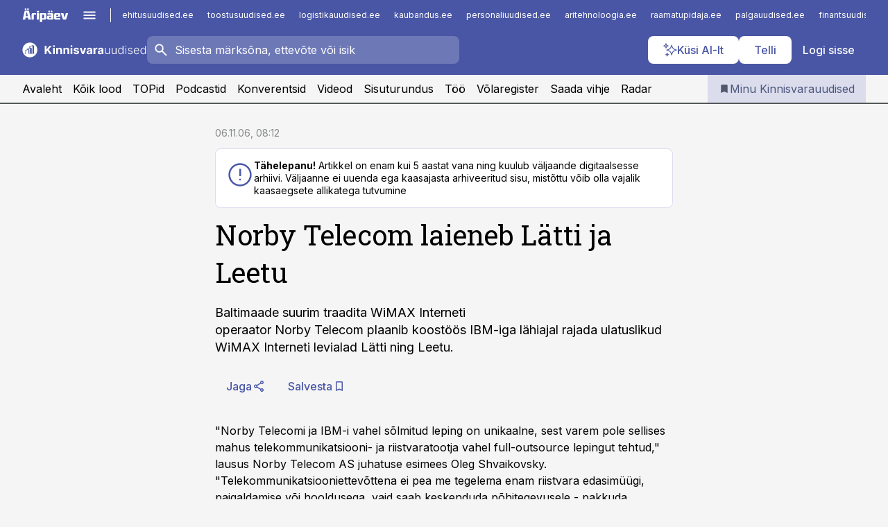

--- FILE ---
content_type: text/html; charset=utf-8
request_url: https://www.kinnisvarauudised.ee/uudised/2006/11/06/norby-telecom-laieneb-latti-ja-leetu
body_size: 57137
content:
<!DOCTYPE html><html lang="et" class="__variable_d9b83d __variable_1afa06"><head><meta charSet="utf-8"/><meta name="viewport" content="width=device-width, initial-scale=1, minimum-scale=1, maximum-scale=5, viewport-fit=cover, user-scalable=yes"/><link rel="preload" href="/_next/static/media/21350d82a1f187e9-s.p.woff2" as="font" crossorigin="" type="font/woff2"/><link rel="preload" href="/_next/static/media/9f0283fb0a17d415-s.p.woff2" as="font" crossorigin="" type="font/woff2"/><link rel="preload" href="/_next/static/media/a88c13d5f58b71d4-s.p.woff2" as="font" crossorigin="" type="font/woff2"/><link rel="preload" href="/_next/static/media/e4af272ccee01ff0-s.p.woff2" as="font" crossorigin="" type="font/woff2"/><link rel="stylesheet" href="/_next/static/css/193ca727a39148d1.css" data-precedence="next"/><link rel="stylesheet" href="/_next/static/css/52723f30e92eee9f.css" data-precedence="next"/><link rel="stylesheet" href="/_next/static/css/364ab38700cab676.css" data-precedence="next"/><link rel="stylesheet" href="/_next/static/css/ef69ab996cc4ef43.css" data-precedence="next"/><link rel="stylesheet" href="/_next/static/css/cfa60dcf5cbd8547.css" data-precedence="next"/><link rel="stylesheet" href="/_next/static/css/2001c5ecabd226f0.css" data-precedence="next"/><link rel="stylesheet" href="/_next/static/css/f53fc1951aefa4e6.css" data-precedence="next"/><link rel="stylesheet" href="/_next/static/css/015ada6ba5fe6a03.css" data-precedence="next"/><link rel="stylesheet" href="/_next/static/css/0f180bd48b9a8a37.css" data-precedence="next"/><link rel="stylesheet" href="/_next/static/css/7cddf85bca64a21f.css" data-precedence="next"/><link rel="stylesheet" href="/_next/static/css/3b3c900c8201ff34.css" data-precedence="next"/><link rel="stylesheet" href="/_next/static/css/8bd7863d921ec434.css" data-precedence="next"/><link rel="stylesheet" href="/_next/static/css/029d5fff5a79fb66.css" data-precedence="next"/><link rel="stylesheet" href="/_next/static/css/145cb3986e47692b.css" data-precedence="next"/><link rel="stylesheet" href="/_next/static/css/abeee01cf18e9b20.css" data-precedence="next"/><link rel="stylesheet" href="/_next/static/css/0e1bc87536d60fd1.css" data-precedence="next"/><link rel="stylesheet" href="/_next/static/css/e4a1f3f4cc1a1330.css" data-precedence="next"/><link rel="stylesheet" href="/_next/static/css/8c6658ca32352202.css" data-precedence="next"/><link rel="preload" as="script" fetchPriority="low" href="/_next/static/chunks/webpack-bb5e6ef551ab2fb7.js"/><script src="/_next/static/chunks/fd9d1056-10e5c93cd413df2f.js" async=""></script><script src="/_next/static/chunks/396464d2-87a25291feed4e3c.js" async=""></script><script src="/_next/static/chunks/7049-f73b85a2adefcf0b.js" async=""></script><script src="/_next/static/chunks/main-app-d6b14959853fa552.js" async=""></script><script src="/_next/static/chunks/aaea2bcf-18d09baeed62d53d.js" async=""></script><script src="/_next/static/chunks/5910-f5efdbfb510c5f6a.js" async=""></script><script src="/_next/static/chunks/5342-19ba4bc98a916bcc.js" async=""></script><script src="/_next/static/chunks/1226-117b1197ddf7aad9.js" async=""></script><script src="/_next/static/chunks/7588-2e36b3a9911aa655.js" async=""></script><script src="/_next/static/chunks/app/global-error-20303be09b9714b7.js" async=""></script><script src="/_next/static/chunks/5878-1525aeac28fcdf88.js" async=""></script><script src="/_next/static/chunks/4075-c93ea2025da5b6a7.js" async=""></script><script src="/_next/static/chunks/5434-828496ffa0f86d7a.js" async=""></script><script src="/_next/static/chunks/1652-56bf1ce5ade1c9ac.js" async=""></script><script src="/_next/static/chunks/7562-5f4fd1388f43b505.js" async=""></script><script src="/_next/static/chunks/7380-318bba68fdea191f.js" async=""></script><script src="/_next/static/chunks/3295-35b1a9d555f9b7bf.js" async=""></script><script src="/_next/static/chunks/7131-78f3e1231e69c364.js" async=""></script><script src="/_next/static/chunks/7492-a181da6c137f390e.js" async=""></script><script src="/_next/static/chunks/7560-4b31aa12143c3a83.js" async=""></script><script src="/_next/static/chunks/app/%5BchannelId%5D/%5Baccess%5D/layout-8ea0d43f1f74f55d.js" async=""></script><script src="/_next/static/chunks/ca377847-5847564181f9946f.js" async=""></script><script src="/_next/static/chunks/6989-725cd192b49ac8b8.js" async=""></script><script src="/_next/static/chunks/7126-f955765d6cea943c.js" async=""></script><script src="/_next/static/chunks/4130-ed04dcb36842f70f.js" async=""></script><script src="/_next/static/chunks/7940-32f152e534110b79.js" async=""></script><script src="/_next/static/chunks/3390-97ccb0b5027fbdb6.js" async=""></script><script src="/_next/static/chunks/4398-b011a1211a61352c.js" async=""></script><script src="/_next/static/chunks/304-f74bbe78ef63ddd8.js" async=""></script><script src="/_next/static/chunks/9860-bc3912166b054a3b.js" async=""></script><script src="/_next/static/chunks/app/%5BchannelId%5D/%5Baccess%5D/internal/article/%5B...slug%5D/page-f0376f1cae323c1c.js" async=""></script><script src="/_next/static/chunks/app/%5BchannelId%5D/%5Baccess%5D/error-9e9a1caedd0e0db1.js" async=""></script><script src="/_next/static/chunks/app/%5BchannelId%5D/%5Baccess%5D/not-found-0f9f27357115a493.js" async=""></script><link rel="preload" href="https://log-in.aripaev.ee/index.js" as="script"/><meta name="theme-color" content="#4956a5"/><meta name="color-scheme" content="only light"/><title>Norby Telecom laieneb Lätti ja Leetu</title><meta name="description" content="Norby Telecom laieneb Lätti ja Leetu. Baltimaade suurim traadita WiMAX Interneti 
operaator Norby Telecom plaanib koostöös IBM-iga lähiajal rajada ulatuslikud 
WiMAX Interneti levialad Lätti ning Leetu. ."/><link rel="manifest" href="/manifest/kinnisvara.json" crossorigin="use-credentials"/><link rel="canonical" href="https://www.kinnisvarauudised.ee/uudised/2006/11/06/norby-telecom-laieneb-latti-ja-leetu"/><meta name="format-detection" content="telephone=no, address=no, email=no"/><meta name="apple-mobile-web-app-capable" content="yes"/><meta name="apple-mobile-web-app-title" content="Kinnisvarauudised"/><link href="/favicons/kinnisvara/apple-touch-startup-image-768x1004.png" rel="apple-touch-startup-image"/><link href="/favicons/kinnisvara/apple-touch-startup-image-1536x2008.png" media="(device-width: 768px) and (device-height: 1024px)" rel="apple-touch-startup-image"/><meta name="apple-mobile-web-app-status-bar-style" content="black-translucent"/><meta property="og:title" content="Norby Telecom laieneb Lätti ja Leetu"/><meta property="og:description" content="Norby Telecom laieneb Lätti ja Leetu. Baltimaade suurim traadita WiMAX Interneti 
operaator Norby Telecom plaanib koostöös IBM-iga lähiajal rajada ulatuslikud 
WiMAX Interneti levialad Lätti ning Leetu. ."/><meta property="og:url" content="https://www.kinnisvarauudised.ee/uudised/2006/11/06/norby-telecom-laieneb-latti-ja-leetu"/><meta property="og:site_name" content="Kinnisvarauudised"/><meta property="og:locale" content="et_EE"/><meta property="og:type" content="website"/><meta name="twitter:card" content="summary_large_image"/><meta name="twitter:site" content="@aripaev_ee"/><meta name="twitter:creator" content="@aripaev_ee"/><meta name="twitter:title" content="Norby Telecom laieneb Lätti ja Leetu"/><meta name="twitter:description" content="Norby Telecom laieneb Lätti ja Leetu. Baltimaade suurim traadita WiMAX Interneti 
operaator Norby Telecom plaanib koostöös IBM-iga lähiajal rajada ulatuslikud 
WiMAX Interneti levialad Lätti ning Leetu. ."/><link rel="shortcut icon" href="/favicons/kinnisvara/favicon.ico"/><link rel="icon" href="/favicons/kinnisvara/favicon.ico"/><link rel="apple-touch-icon" href="/favicons/kinnisvara/apple-touch-icon-180x180.png"/><link rel="apple-touch-icon-precomposed" href="/favicons/kinnisvara/apple-touch-icon-180x180.png"/><meta name="next-size-adjust"/><script src="/_next/static/chunks/polyfills-42372ed130431b0a.js" noModule=""></script></head><body><script>(self.__next_s=self.__next_s||[]).push([0,{"children":"\n        window.nativeEvents = [];\n        window.nativeListeners = [];\n        window.addEventListener('aripaev.ee:nativeApiAttached', (e) => {\n          window.nativeEvents.push(e);\n          window.nativeListeners.forEach((l) => l(e));\n        });\n        window.addNativeListener = (listener) => {\n          window.nativeListeners.push(listener);\n          window.nativeEvents.forEach((e) => listener(e));\n        };\n      ","id":"__native_attach"}])</script><style type="text/css">:root:root {
    --theme: kinnisvara;

    --color-primary-10: #f6f6fa;
    --color-primary-50: #eceef6;
    --color-primary-100: #dbdded;
    --color-primary-200: #c8cce4;
    --color-primary-300: #b6bbdb;
    --color-primary-400: #a4aad2;
    --color-primary-500: #4956a5;
    --color-primary-600: #4c5692;
    --color-primary-700: #4e577e;
    --color-primary-800: #50576b;
    --color-primary-900: #535758;

    --color-neutral-100: #edeeee;
    --color-neutral-200: #ddddde;
    --color-neutral-300: #cbcccd;
    --color-neutral-400: #babcbc;
    --color-neutral-500: #a9abab;
    --color-neutral-600: #989a9b;
    --color-neutral-700: #86898a;
    --color-neutral-800: #757979;
    --color-neutral-900: #535758;

    /* --color-secondary: #cbcfe5; */

    --site-bg: #F5F5F5;
    --site-bg-original: #F5F5F5;

    --color-text: #000000;
}
</style><div id="login-container"></div><div id="__next"><div class="styles_site-hat__KmxJ_"><div class="styles_site-hat__inner__NT2Fd"><div id="Panorama_1" class="styles_site-hat__ad-slot__6OIXn"></div></div></div><div class="styles_header__sentinel-pre__ZLTsJ"></div><div class="styles_header__4AYpa"><b></b><div class="styles_header__wrap1__C6qUJ"><div class="styles_header__wrap2__vgkJ1"><div class="styles_header__main__4NeBW"><div class="styles_header__main__limiter__1bF8W"><div class="styles_sites__MzlGA styles_hidden__CEocJ"><div class="styles_sites__global__0voAr"><a href="https://www.aripaev.ee" target="_blank" rel="noopener noreferrer"><svg xmlns="http://www.w3.org/2000/svg" height="20" width="67" class="icon logotype-aripaev" viewBox="0 0 512 155"><path fill="#d61e1f" d="M43.18 1.742H25.822v17.917H43.18zm21.86 124.857-4.1-22.295H34.283l-3.977 22.295H1.974l19.33-88.048c2.25-10.153 5.077-11.567 16.643-11.567H58.55c11.846 0 13.817.855 16.224 11.706l19.33 87.908zM50.507 44.762h-5.792l-7.746 41.625h21.249zm18.771-43.02H51.92v17.917h17.358zM306.626 27.3h-17.358v17.916h17.358zm26.117 0h-17.359v17.916h17.359zm-206.05 42.864V126.6h-25.959V71.28c0-10.851 5.076-17.759 17.917-17.759h32.309v16.643zm32.344-23.43V28.399h26.168v18.335zm26.168 79.866h-26.168V53.503h26.168zm62.594.001h-27.651v26.657h-25.68V53.521h53.61c12.84 0 17.777 6.629 17.777 17.917v37.229c0 11.863-5.076 17.934-18.056 17.934m-7.903-56.576h-19.888v39.915h19.888zm93.508 56.576s-17.636.279-21.3.279-21.162-.279-21.162-.279c-11.287-.157-17.638-5.513-17.638-17.934v-9.735c0-15.23 9.735-17.62 17.777-17.62h27.791V69.449h-39.357V53.521h47.539c14.671 0 17.778 8.88 17.778 17.62v39.793c0 11.846-3.49 15.509-11.429 15.701zM319.31 96.019h-20.935v14.707h20.935zm59.664-.611v13.573h41.066v17.62h-49.109c-14.671 0-17.759-9.752-17.759-17.777V72.188c0-11.845 5.774-18.475 17.618-18.614 0 0 13.958-.297 17.638-.297 3.683 0 17.445.297 17.445.297 12.424.14 17.36 6.193 17.36 17.76v24.127h-44.258zm18.35-26.552h-18.492v16.922h18.492zm88.714 57.727h-34.003l-23.987-73.079h28.227l12.682 50.086h2.13l12.682-50.086h26.257z" class="logotype"></path></svg></a><button title="Ava menüü" type="button"><svg fill="none" xmlns="http://www.w3.org/2000/svg" height="20" width="20" class="icon menu" viewBox="0 0 20 20"><path fill="#2D0606" d="M3 14.5V13h14v1.5zm0-3.75v-1.5h14v1.5zM3 7V5.5h14V7z"></path></svg></button></div><div class="styles_sites__main__Z77Aw"><ul class="styles_sites__list__ue3ny"><li class=""><a href="https://www.ehitusuudised.ee?utm_source=kinnisvarauudised.ee&amp;utm_medium=pais" target="_blank" draggable="false" rel="noopener noreferrer">ehitusuudised.ee</a></li><li class=""><a href="https://www.toostusuudised.ee?utm_source=kinnisvarauudised.ee&amp;utm_medium=pais" target="_blank" draggable="false" rel="noopener noreferrer">toostusuudised.ee</a></li><li class=""><a href="https://www.logistikauudised.ee?utm_source=kinnisvarauudised.ee&amp;utm_medium=pais" target="_blank" draggable="false" rel="noopener noreferrer">logistikauudised.ee</a></li><li class=""><a href="https://www.kaubandus.ee?utm_source=kinnisvarauudised.ee&amp;utm_medium=pais" target="_blank" draggable="false" rel="noopener noreferrer">kaubandus.ee</a></li><li class=""><a href="https://www.personaliuudised.ee?utm_source=kinnisvarauudised.ee&amp;utm_medium=pais" target="_blank" draggable="false" rel="noopener noreferrer">personaliuudised.ee</a></li><li class=""><a href="https://www.aritehnoloogia.ee?utm_source=kinnisvarauudised.ee&amp;utm_medium=pais" target="_blank" draggable="false" rel="noopener noreferrer">aritehnoloogia.ee</a></li><li class=""><a href="https://www.raamatupidaja.ee?utm_source=kinnisvarauudised.ee&amp;utm_medium=pais" target="_blank" draggable="false" rel="noopener noreferrer">raamatupidaja.ee</a></li><li class=""><a href="https://www.palgauudised.ee?utm_source=kinnisvarauudised.ee&amp;utm_medium=pais" target="_blank" draggable="false" rel="noopener noreferrer">palgauudised.ee</a></li><li class=""><a href="https://www.finantsuudised.ee?utm_source=kinnisvarauudised.ee&amp;utm_medium=pais" target="_blank" draggable="false" rel="noopener noreferrer">finantsuudised.ee</a></li><li class=""><a href="https://www.aripaev.ee?utm_source=kinnisvarauudised.ee&amp;utm_medium=pais" target="_blank" draggable="false" rel="noopener noreferrer">aripaev.ee</a></li><li class=""><a href="https://www.pollumajandus.ee?utm_source=kinnisvarauudised.ee&amp;utm_medium=pais" target="_blank" draggable="false" rel="noopener noreferrer">pollumajandus.ee</a></li><li class=""><a href="https://www.bestmarketing.ee?utm_source=kinnisvarauudised.ee&amp;utm_medium=pais" target="_blank" draggable="false" rel="noopener noreferrer">bestmarketing.ee</a></li><li class=""><a href="https://www.imelineteadus.ee?utm_source=kinnisvarauudised.ee&amp;utm_medium=pais" target="_blank" draggable="false" rel="noopener noreferrer">imelineteadus.ee</a></li><li class=""><a href="https://www.imelineajalugu.ee?utm_source=kinnisvarauudised.ee&amp;utm_medium=pais" target="_blank" draggable="false" rel="noopener noreferrer">imelineajalugu.ee</a></li><li class=""><a href="https://www.mu.ee?utm_source=kinnisvarauudised.ee&amp;utm_medium=pais" target="_blank" draggable="false" rel="noopener noreferrer">mu.ee</a></li><li class=""><a href="https://www.kalastaja.ee?utm_source=kinnisvarauudised.ee&amp;utm_medium=pais" target="_blank" draggable="false" rel="noopener noreferrer">kalastaja.ee</a></li><li class=""><a href="https://www.dv.ee?utm_source=kinnisvarauudised.ee&amp;utm_medium=pais" target="_blank" draggable="false" rel="noopener noreferrer">dv.ee</a></li></ul></div></div><div class="styles_header__row__tjBlC"><a class="styles_header__logo__LPFzl" href="/"><img alt="Kinnisvarauudised" loading="lazy" width="120" height="40" decoding="async" data-nimg="1" style="color:transparent" src="https://ap-cms-images.ap3.ee/kinnisvarauudised_valge.svg"/></a><form class="styles_search___9_Xy"><span class="styles_search__icon__adECE"><svg fill="none" xmlns="http://www.w3.org/2000/svg" height="24" width="24" class="icon search" viewBox="0 0 25 24"><path fill="#fff" d="m20.06 21-6.3-6.3q-.75.6-1.724.95-.975.35-2.075.35-2.725 0-4.613-1.887Q3.461 12.225 3.461 9.5t1.887-4.612T9.961 3t4.612 1.888T16.461 9.5a6.1 6.1 0 0 1-1.3 3.8l6.3 6.3zm-10.1-7q1.875 0 3.188-1.312T14.461 9.5t-1.313-3.187T9.961 5 6.773 6.313 5.461 9.5t1.312 3.188T9.961 14"></path></svg></span><input type="text" autoComplete="off" placeholder="Sisesta märksõna, ettevõte või isik" title="Sisesta märksõna, ettevõte või isik" name="keyword" value=""/><button class="styles_search__clear__gU1eY" disabled="" title="Puhasta otsing" type="button"><svg fill="none" xmlns="http://www.w3.org/2000/svg" height="24" width="24" class="icon close" viewBox="0 0 25 24"><path fill="#fff" d="m6.86 19-1.4-1.4 5.6-5.6-5.6-5.6L6.86 5l5.6 5.6 5.6-5.6 1.4 1.4-5.6 5.6 5.6 5.6-1.4 1.4-5.6-5.6z"></path></svg></button></form><div class="styles_header__buttons__HTvoj"><span class="styles_button___Dvql styles_size-default___f8ln styles_theme-white-primary__wwdx4" draggable="false"><a class="styles_button__element__i6R1c" target="_blank" rel="noopener noreferrer" href="/ai-otsing"><span class="styles_button__inner__av3c_"><svg xmlns="http://www.w3.org/2000/svg" height="20" width="20" class="icon styles_button__icon__ab5nT ai" viewBox="0 0 512 512"><path fill="#fff" d="M310.043 132.67c12.118 32.932 26.173 58.426 46.916 79.172 20.745 20.748 46.243 34.809 79.17 46.931-32.926 12.118-58.422 26.175-79.162 46.918-20.742 20.744-34.799 46.246-46.921 79.182-12.127-32.938-26.188-58.434-46.937-79.178-20.745-20.739-46.251-34.798-79.183-46.92 32.94-12.126 58.44-26.188 79.188-46.935 20.746-20.746 34.808-46.249 46.93-79.171m.004-73.14c-5.256 0-9.837 3.513-11.243 8.572-33.39 120.887-58.545 146.041-179.434 179.434-5.059 1.405-8.572 6.015-8.572 11.243 0 5.256 3.513 9.837 8.572 11.243 120.887 33.39 146.041 58.517 179.434 179.406 1.405 5.059 6.015 8.572 11.243 8.572 5.256 0 9.837-3.513 11.243-8.572 33.39-120.887 58.517-146.041 179.406-179.406 5.059-1.405 8.572-6.015 8.572-11.243 0-5.256-3.513-9.837-8.572-11.243-120.887-33.39-146.041-58.545-179.406-179.434-1.405-5.059-6.015-8.572-11.243-8.572m-208.13 12.877c4.16 7.493 8.981 14.068 14.883 19.97 5.9 5.9 12.473 10.72 19.962 14.879-7.489 4.159-14.061 8.98-19.963 14.884-5.9 5.902-10.718 12.475-14.878 19.966-4.159-7.487-8.98-14.06-14.882-19.96s-12.475-10.718-19.966-14.878c7.487-4.159 14.06-8.98 19.96-14.882 5.903-5.904 10.724-12.483 14.885-19.979m-.003-64.329c-5.256 0-9.837 3.513-11.243 8.572-15.093 54.639-24.734 64.307-79.37 79.37-5.059 1.405-8.572 6.015-8.572 11.243 0 5.256 3.513 9.837 8.572 11.243 54.639 15.093 64.307 24.734 79.37 79.37 1.405 5.059 6.015 8.572 11.243 8.572 5.256 0 9.837-3.513 11.243-8.572 15.093-54.639 24.734-64.307 79.37-79.37 5.059-1.405 8.572-6.015 8.572-11.243 0-5.256-3.513-9.837-8.572-11.243-54.639-15.093-64.279-24.734-79.37-79.37-1.405-5.059-6.015-8.572-11.243-8.572m43.845 407.999a76 76 0 0 0 5.697 6.377 76 76 0 0 0 6.391 5.711 76 76 0 0 0-6.38 5.7 76 76 0 0 0-5.711 6.391 76 76 0 0 0-5.7-6.38 76 76 0 0 0-6.387-5.708 76 76 0 0 0 6.385-5.705 76 76 0 0 0 5.705-6.385m-.003-63.671c-3.206 0-6 2.143-6.857 5.229-11.966 43.373-20.298 51.704-63.672 63.672A7.134 7.134 0 0 0 70 428.164c0 3.206 2.143 6 5.229 6.857 43.373 11.966 51.704 20.315 63.672 63.672a7.134 7.134 0 0 0 6.857 5.229c3.206 0 6-2.143 6.857-5.229 11.966-43.373 20.315-51.704 63.672-63.672a7.134 7.134 0 0 0 5.229-6.857c0-3.206-2.143-6-5.229-6.857-43.373-11.966-51.704-20.315-63.672-63.672a7.134 7.134 0 0 0-6.857-5.229"></path></svg><span class="styles_button__text__0QAzX"><span class="styles_button__text__row__ZW9Cl">Küsi AI-lt</span></span></span></a></span><span class="styles_button___Dvql styles_size-default___f8ln styles_theme-white-primary__wwdx4" draggable="false"><a class="styles_button__element__i6R1c" target="_blank" rel="noopener noreferrer" href="https://kampaania.aripaev.ee/telli-kinnisvarauudised/?utm_source=kinnisvarauudised.ee&amp;utm_medium=telli"><span class="styles_button__inner__av3c_"><span class="styles_button__text__0QAzX"><span class="styles_button__text__row__ZW9Cl">Telli</span></span></span></a></span><span class="styles_button___Dvql styles_size-default___f8ln styles_theme-white-transparent__3xBw8" draggable="false"><button class="styles_button__element__i6R1c" type="button"><span class="styles_button__inner__av3c_"><span class="styles_button__text__0QAzX"><span class="styles_button__text__row__ZW9Cl">Logi sisse</span></span></span></button></span></div></div></div><div class="styles_burger-menu__NxbcX" inert=""><div class="styles_burger-menu__inner__G_A7a"><div class="styles_burger-menu__limiter__Z8WPT"><ul class="styles_burger-menu__sections__WMdfc"><li><div class="styles_burger-menu__title__FISxC">Teemaveebid</div><ul class="styles_burger-menu__sections__links__erXEP styles_split__ABuE1"><li><a target="_blank" rel="noopener noreferrer" href="https://www.aripaev.ee?utm_source=kinnisvarauudised.ee&amp;utm_medium=pais">aripaev.ee</a></li><li><a target="_blank" rel="noopener noreferrer" href="https://bestmarketing.ee?utm_source=kinnisvarauudised.ee&amp;utm_medium=pais">bestmarketing.ee</a></li><li><a target="_blank" rel="noopener noreferrer" href="https://www.dv.ee?utm_source=kinnisvarauudised.ee&amp;utm_medium=pais">dv.ee</a></li><li><a target="_blank" rel="noopener noreferrer" href="https://www.ehitusuudised.ee?utm_source=kinnisvarauudised.ee&amp;utm_medium=pais">ehitusuudised.ee</a></li><li><a target="_blank" rel="noopener noreferrer" href="https://www.finantsuudised.ee?utm_source=kinnisvarauudised.ee&amp;utm_medium=pais">finantsuudised.ee</a></li><li><a target="_blank" rel="noopener noreferrer" href="https://www.aritehnoloogia.ee?utm_source=kinnisvarauudised.ee&amp;utm_medium=pais">aritehnoloogia.ee</a></li><li><a target="_blank" rel="noopener noreferrer" href="https://www.kaubandus.ee?utm_source=kinnisvarauudised.ee&amp;utm_medium=pais">kaubandus.ee</a></li><li><a target="_blank" rel="noopener noreferrer" href="https://www.logistikauudised.ee?utm_source=kinnisvarauudised.ee&amp;utm_medium=pais">logistikauudised.ee</a></li><li><a target="_blank" rel="noopener noreferrer" href="https://www.mu.ee?utm_source=kinnisvarauudised.ee&amp;utm_medium=pais">mu.ee</a></li><li><a target="_blank" rel="noopener noreferrer" href="https://www.palgauudised.ee?utm_source=kinnisvarauudised.ee&amp;utm_medium=pais">palgauudised.ee</a></li><li><a target="_blank" rel="noopener noreferrer" href="https://www.personaliuudised.ee?utm_source=kinnisvarauudised.ee&amp;utm_medium=pais">personaliuudised.ee</a></li><li><a target="_blank" rel="noopener noreferrer" href="https://www.pollumajandus.ee?utm_source=kinnisvarauudised.ee&amp;utm_medium=pais">pollumajandus.ee</a></li><li><a target="_blank" rel="noopener noreferrer" href="https://www.raamatupidaja.ee?utm_source=kinnisvarauudised.ee&amp;utm_medium=pais">raamatupidaja.ee</a></li><li><a target="_blank" rel="noopener noreferrer" href="https://www.toostusuudised.ee?utm_source=kinnisvarauudised.ee&amp;utm_medium=pais">toostusuudised.ee</a></li><li><a target="_blank" rel="noopener noreferrer" href="https://www.imelineajalugu.ee?utm_source=kinnisvarauudised.ee&amp;utm_medium=pais">imelineajalugu.ee</a></li><li><a target="_blank" rel="noopener noreferrer" href="https://www.imelineteadus.ee?utm_source=kinnisvarauudised.ee&amp;utm_medium=pais">imelineteadus.ee</a></li></ul></li><li><div class="styles_burger-menu__title__FISxC">Teenused ja tooted</div><ul class="styles_burger-menu__sections__links__erXEP"><li><a target="_blank" rel="noopener noreferrer" href="https://pood.aripaev.ee/kategooria/konverentsid?utm_source=kinnisvarauudised.ee&amp;utm_medium=menu">Konverentsid</a></li><li><a target="_blank" rel="noopener noreferrer" href="https://pood.aripaev.ee/kategooria/koolitused?utm_source=kinnisvarauudised.ee&amp;utm_medium=menu">Koolitused</a></li><li><a target="_blank" rel="noopener noreferrer" href="https://pood.aripaev.ee/kategooria/raamatud?utm_source=kinnisvarauudised.ee&amp;utm_medium=menu">Raamatud</a></li><li><a target="_blank" rel="noopener noreferrer" href="https://pood.aripaev.ee/kategooria/teabevara?utm_source=kinnisvarauudised.ee&amp;utm_medium=menu">Teabevara</a></li><li><a target="_blank" rel="noopener noreferrer" href="https://pood.aripaev.ee/kategooria/ajakirjad?utm_source=kinnisvarauudised.ee&amp;utm_medium=menu">Ajakirjad</a></li><li><a target="_blank" rel="noopener noreferrer" href="https://pood.aripaev.ee?utm_source=kinnisvarauudised.ee&amp;utm_medium=menu">E-pood</a></li><li><a target="_blank" rel="noopener noreferrer" href="https://infopank.ee?utm_source=kinnisvarauudised.ee&amp;utm_medium=menu">Infopank</a></li><li><a target="_blank" rel="noopener noreferrer" href="https://radar.aripaev.ee?utm_source=kinnisvarauudised.ee&amp;utm_medium=menu">Radar</a></li></ul></li></ul><div class="styles_burger-menu__sidebar__8mwqb"><ul class="styles_burger-menu__sidebar__links__ZKDyD"><li><a target="_blank" rel="noopener noreferrer" href="https://www.aripaev.ee/turunduslahendused">Reklaam</a></li><li><a target="_self" href="/c/cm">Sisuturundus</a></li><li><a target="_blank" rel="noopener noreferrer" href="https://firma.aripaev.ee/tule-toole/">Tööpakkumised</a></li><li><a target="_blank" rel="noopener noreferrer" href="https://firma.aripaev.ee/">Äripäevast</a></li><li><a target="_blank" rel="noopener noreferrer" href="https://www.kinnisvarauudised.ee/uudiskirjad">Telli uudiskirjad</a></li></ul><ul class="styles_buttons__V_M5V styles_layout-vertical-wide__kH_p0"><li class="styles_primary__BaQ9R"><span class="styles_button___Dvql styles_size-default___f8ln styles_theme-primary__JLG_x" draggable="false"><a class="styles_button__element__i6R1c" target="_blank" rel="noopener noreferrer" href="https://iseteenindus.aripaev.ee"><span class="styles_button__inner__av3c_"><span class="styles_button__text__0QAzX"><span class="styles_button__text__row__ZW9Cl">Iseteenindus</span></span></span></a></span></li><li class="styles_primary__BaQ9R"><span class="styles_button___Dvql styles_size-default___f8ln styles_theme-default__ea1gN" draggable="false"><a class="styles_button__element__i6R1c" target="_blank" rel="noopener noreferrer" href="https://kampaania.aripaev.ee/telli-kinnisvarauudised/?utm_source=kinnisvarauudised.ee&amp;utm_medium=telli"><span class="styles_button__inner__av3c_"><span class="styles_button__text__0QAzX"><span class="styles_button__text__row__ZW9Cl">Telli Kinnisvarauudised</span></span></span></a></span></li></ul></div></div></div></div></div><div class="styles_header__menu__7U_6k"><div class="styles_header__menu__holder__mDgQf"><a class="styles_header__menu__logo__XcB29" draggable="false" href="/"><img alt="Kinnisvarauudised" loading="lazy" width="120" height="40" decoding="async" data-nimg="1" style="color:transparent" src="https://ap-cms-images.ap3.ee/kinnisvarauudised_valge.svg"/></a><div class="styles_header__menu__scroller__KG1tj"><ul class="styles_header__menu__items___1xQ5"><li><a aria-current="false" target="_self" draggable="false" href="/">Avaleht</a></li><li><a aria-current="false" target="_self" draggable="false" href="/search?channels=kinnisvara">Kõik lood</a></li><li><a aria-current="false" target="_self" draggable="false" href="/koik-kinnisvara-topid">TOPid</a></li><li><a aria-current="false" target="_self" draggable="false" href="/saatesarjad">Podcastid</a></li><li><a aria-current="false" target="_blank" rel="noopener noreferrer" draggable="false" href="https://pood.aripaev.ee/valdkond/kinnisvara?categories=13%2C31%2C65&amp;utm_source=kinnisvarauudised.ee&amp;utm_medium=uritused&amp;_gl=1*xzli6f*_ga*MTcxMzQ2Mzg1OS4xNzMwNzA1Mzg0*_ga_E3MGTD307B*czE3NDg4NjAzMzYkbzMzJGcwJHQxNzQ4ODYwMzM2JGo2MCRsMCRoMA..">Konverentsid</a></li><li><a aria-current="false" target="_blank" rel="noopener noreferrer" draggable="false" href="https://videokogu.aripaev.ee/topics/12?utm_source=kinnisvarauudised.ee&amp;utm_medium=videoteek">Videod</a></li><li><a aria-current="false" target="_self" draggable="false" href="/c/cm">Sisuturundus</a></li><li><a aria-current="false" target="_self" draggable="false" href="/c/jobs">Töö</a></li><li><a aria-current="false" target="_blank" rel="noopener noreferrer" draggable="false" href="https://www.kinnisvarauudised.ee/volaregister">Võlaregister</a></li><li><a href="https://www.kinnisvarauudised.ee/#send_hint" draggable="false">Saada vihje</a></li><li><a aria-current="false" target="_blank" rel="noopener noreferrer" draggable="false" href="https://radar.aripaev.ee/">Radar</a></li></ul></div><a class="styles_header__menu__bookmarks__qWw9R" aria-current="false" draggable="false" href="/minu-uudisvoog"><svg fill="none" xmlns="http://www.w3.org/2000/svg" height="16" width="16" class="icon bookmark-filled" viewBox="0 0 24 24"><path fill="#2D0606" d="M5 21V5q0-.824.588-1.412A1.93 1.93 0 0 1 7 3h10q.824 0 1.413.587Q19 4.176 19 5v16l-7-3z"></path></svg><span>Minu Kinnisvarauudised</span></a></div></div></div></div></div><div class="styles_header__sentinel-post__lzp4A"></div><div class="styles_burger-menu__backdrop__1nrUr" tabindex="0" role="button" aria-pressed="true" title="Sulge"></div><div class="styles_header__mock__CpuN_"></div><div class="styles_body__KntQX"><div class="styles_block__x9tSr styles_theme-default__YFZfY styles_width-article__aCVgk"><div class="styles_hero__qEXNs styles_layout-default__BGcal styles_theme-default__1lqCZ styles_has-image__ILhtv"><div class="styles_hero__limiter__m_kBo"><div class="styles_hero__heading__UH2zp"><div class="styles_page-header__UZ3dH"><div class="styles_page-header__back__F3sNN"><span class="styles_button___Dvql styles_size-default___f8ln styles_theme-transparent__V6plv" draggable="false"><button class="styles_button__element__i6R1c" type="button"><span class="styles_button__inner__av3c_"><svg fill="none" xmlns="http://www.w3.org/2000/svg" height="20" width="20" class="icon styles_button__icon__ab5nT arrow-back" viewBox="0 0 20 20"><path fill="#2D0606" d="m12 18-8-8 8-8 1.417 1.417L6.833 10l6.584 6.583z"></path></svg><span class="styles_button__text__0QAzX"><span class="styles_button__text__row__ZW9Cl">Tagasi</span></span></span></button></span></div><div class="styles_page-header__headline__160BU"><div class="styles_page-header__headline__info__WB6e3"><ul class="styles_page-header__meta__DMVKe"><li>06.11.06, 08:12</li></ul></div><div class="styles_callout__GbgpZ styles_intent-outdated__7JYYz"><div class="styles_callout__inner__P1xpS"><svg fill="none" xmlns="http://www.w3.org/2000/svg" height="24" width="24" class="icon styles_callout__icon___Fuj_ error" viewBox="0 0 48 48"><path fill="#C4342D" d="M24 34q.7 0 1.175-.474t.475-1.175-.474-1.176A1.6 1.6 0 0 0 24 30.7q-.701 0-1.176.474a1.6 1.6 0 0 0-.475 1.175q0 .701.474 1.176T24 34m-1.35-7.65h3V13.7h-3zM24.013 44q-4.137 0-7.775-1.575t-6.363-4.3-4.3-6.367T4 23.975t1.575-7.783 4.3-6.342 6.367-4.275T24.025 4t7.783 1.575T38.15 9.85t4.275 6.35T44 23.987t-1.575 7.775-4.275 6.354q-2.7 2.715-6.35 4.3T24.013 44m.012-3q7.075 0 12.025-4.975T41 23.975 36.06 11.95 24 7q-7.05 0-12.025 4.94T7 24q0 7.05 4.975 12.025T24.025 41"></path></svg><div class="styles_callout__text__cYyr4"><div><b>Tähelepanu!</b> Artikkel on enam kui 5 aastat vana ning kuulub väljaande digitaalsesse arhiivi. Väljaanne ei uuenda ega kaasajasta arhiveeritud sisu, mistõttu võib olla vajalik kaasaegsete allikatega tutvumine</div></div></div></div><h1>Norby Telecom laieneb Lätti ja Leetu</h1></div></div></div><div class="styles_hero__main__FNdan"><div class="styles_hero__description__1SGae">Baltimaade suurim traadita WiMAX Interneti 
operaator Norby Telecom plaanib koostöös IBM-iga lähiajal rajada ulatuslikud 
WiMAX Interneti levialad Lätti ning Leetu.</div><div class="styles_hero__article-tools__jStYE"><div class="styles_hero__tools__rTnGb"><ul class="styles_buttons__V_M5V styles_layout-default__xTC8D"><li class="styles_primary__BaQ9R"><span class="styles_button___Dvql styles_size-default___f8ln styles_theme-transparent__V6plv" draggable="false"><button class="styles_button__element__i6R1c" type="button"><span class="styles_button__inner__av3c_"><span class="styles_button__text__0QAzX"><span class="styles_button__text__row__ZW9Cl">Jaga</span></span><svg fill="none" xmlns="http://www.w3.org/2000/svg" height="20" width="20" class="icon styles_button__icon__ab5nT share" viewBox="0 0 20 20"><path fill="#2D0606" d="M14.5 18a2.4 2.4 0 0 1-1.77-.73A2.4 2.4 0 0 1 12 15.5q0-.167.02-.302.022-.135.063-.302l-4.958-3.021a1.8 1.8 0 0 1-.737.48 2.7 2.7 0 0 1-.888.145 2.4 2.4 0 0 1-1.77-.73A2.4 2.4 0 0 1 3 10q0-1.042.73-1.77A2.4 2.4 0 0 1 5.5 7.5q.458 0 .885.156.428.156.74.469l4.958-3.02a3 3 0 0 1-.062-.303A2 2 0 0 1 12 4.5q0-1.042.73-1.77A2.4 2.4 0 0 1 14.5 2a2.4 2.4 0 0 1 1.77.73q.73.728.73 1.77t-.73 1.77A2.4 2.4 0 0 1 14.5 7q-.465 0-.889-.146a1.8 1.8 0 0 1-.736-.479l-4.958 3.02q.04.168.062.303T8 10q0 .167-.02.302-.022.135-.063.302l4.958 3.021q.313-.354.736-.49.425-.135.889-.135 1.042 0 1.77.73.73.728.73 1.77t-.73 1.77a2.4 2.4 0 0 1-1.77.73m0-12.5q.424 0 .713-.287A.97.97 0 0 0 15.5 4.5a.97.97 0 0 0-.287-.712.97.97 0 0 0-.713-.288.97.97 0 0 0-.713.288.97.97 0 0 0-.287.712q0 .424.287.713.288.287.713.287m-9 5.5q.424 0 .713-.287A.97.97 0 0 0 6.5 10a.97.97 0 0 0-.287-.713A.97.97 0 0 0 5.5 9a.97.97 0 0 0-.713.287A.97.97 0 0 0 4.5 10q0 .424.287.713.288.287.713.287m9 5.5q.424 0 .713-.288a.97.97 0 0 0 .287-.712.97.97 0 0 0-.287-.713.97.97 0 0 0-.713-.287.97.97 0 0 0-.713.287.97.97 0 0 0-.287.713q0 .424.287.712.288.288.713.288"></path></svg></span></button></span><div class="styles_button__drop__8udXq" style="position:absolute;left:0;top:0"><div class="styles_button__drop__arrow__6R3IT" style="position:absolute"></div><ul class="styles_button__drop__list__SX5ke"><li><button role="button"><div class="styles_button__drop__inner__GkG7d"><svg fill="none" xmlns="http://www.w3.org/2000/svg" height="20" width="20" class="icon logo-facebook" viewBox="0 0 20 20"><path fill="#2D0606" d="M10.834 8.333h2.5v2.5h-2.5v5.833h-2.5v-5.833h-2.5v-2.5h2.5V7.287c0-.99.311-2.242.931-2.926q.93-1.028 2.322-1.028h1.747v2.5h-1.75a.75.75 0 0 0-.75.75z"></path></svg><div>Facebook</div></div></button></li><li><button role="button"><div class="styles_button__drop__inner__GkG7d"><svg xmlns="http://www.w3.org/2000/svg" height="20" width="20" class="icon logo-twitter" viewBox="0 0 14 14"><path fill="#2D0606" fill-rule="evenodd" d="m11.261 11.507-.441-.644-3.124-4.554 3.307-3.816h-.837L7.344 5.795 5.079 2.493h-2.64l.442.644 3 4.375-3.442 3.995h.773l3.02-3.484 2.389 3.484zm-7.599-8.37 5.298 7.727h1.078L4.74 3.137z" clip-rule="evenodd"></path></svg><div>X (Twitter)</div></div></button></li><li><button role="button"><div class="styles_button__drop__inner__GkG7d"><svg fill="none" xmlns="http://www.w3.org/2000/svg" height="20" width="20" class="icon logo-linkedin" viewBox="0 0 20 20"><path fill="#2D0606" d="M6.667 15.833h-2.5V7.5h2.5zm9.166 0h-2.5v-4.451q-.002-1.739-1.232-1.738c-.65 0-1.061.323-1.268.971v5.218h-2.5s.034-7.5 0-8.333h1.973l.153 1.667h.052c.512-.834 1.331-1.399 2.455-1.399.854 0 1.545.238 2.072.834.531.598.795 1.4.795 2.525zM5.417 6.667c.713 0 1.291-.56 1.291-1.25s-.578-1.25-1.291-1.25c-.714 0-1.292.56-1.292 1.25s.578 1.25 1.292 1.25"></path></svg><div>LinkedIn</div></div></button></li><li><button role="button"><div class="styles_button__drop__inner__GkG7d"><svg fill="none" xmlns="http://www.w3.org/2000/svg" height="20" width="20" class="icon email" viewBox="0 0 20 20"><path fill="#2D0606" d="M3.5 16q-.62 0-1.06-.44A1.45 1.45 0 0 1 2 14.5V5.493q0-.62.44-1.056A1.45 1.45 0 0 1 3.5 4h13q.62 0 1.06.44.44.442.44 1.06v9.006q0 .62-.44 1.056A1.45 1.45 0 0 1 16.5 16zm6.5-5L3.5 7.27v7.23h13V7.27zm0-1.77 6.5-3.73h-13zM3.5 7.27V5.5v9z"></path></svg><div>E-mail</div></div></button></li><li><button role="button"><div class="styles_button__drop__inner__GkG7d"><svg fill="none" xmlns="http://www.w3.org/2000/svg" height="20" width="20" class="icon link" viewBox="0 0 20 20"><path fill="#1C1B1F" d="M9 14H6q-1.66 0-2.83-1.171T2 9.995t1.17-2.828T6 6h3v1.5H6a2.4 2.4 0 0 0-1.77.73A2.4 2.4 0 0 0 3.5 10q0 1.042.73 1.77.728.73 1.77.73h3zm-2-3.25v-1.5h6v1.5zM11 14v-1.5h3q1.042 0 1.77-.73.73-.728.73-1.77t-.73-1.77A2.4 2.4 0 0 0 14 7.5h-3V6h3q1.66 0 2.83 1.171T18 10.005t-1.17 2.828T14 14z"></path></svg><div>Link</div></div></button></li></ul></div></li><li class="styles_primary__BaQ9R"><span class="styles_button___Dvql styles_size-default___f8ln styles_theme-transparent__V6plv" draggable="false"><button class="styles_button__element__i6R1c" type="button"><span class="styles_button__inner__av3c_"><span class="styles_button__text__0QAzX"><span class="styles_button__text__row__ZW9Cl">Salvesta</span></span><svg fill="none" xmlns="http://www.w3.org/2000/svg" height="20" width="20" class="icon styles_button__icon__ab5nT bookmark" viewBox="0 0 20 20"><path fill="#2D0606" d="M5 17V4.5q0-.618.44-1.06Q5.883 3 6.5 3h7q.619 0 1.06.44.44.442.44 1.06V17l-5-2zm1.5-2.23 3.5-1.395 3.5 1.396V4.5h-7z"></path></svg></span></button></span></li></ul></div></div></div></div></div><div class="styles_article-paragraph__PM82c">&quot;Norby Telecomi ja IBM-i vahel sõlmitud leping on unikaalne, sest varem pole sellises mahus telekommunikatsiooni- ja riistvaratootja vahel full-outsource lepingut tehtud,&quot; lausus Norby Telecom AS juhatuse esimees Oleg Shvaikovsky. &quot;Telekommunikatsiooniettevõttena ei pea me tegelema enam riistvara edasimüügi, paigaldamise või hooldusega, vaid saab keskenduda põhitegevusele - pakkuda Baltimaades kiireid andmesidelahendusi ja kõrgetasemelist IP-telefoniteenust.&quot;</div><div class="styles_article-paragraph__PM82c">IBM Eesti OÜ tegevdirektor Valdo Randpere märkis, et IBMi jaoks tähendab koostöö Norbyga innovatsiooni ja mobiilse elustiili toetamist. &quot;Kasutades ära IBMi teenuseressurssi suudab Norby uusi WiMAX kliendiseadmeid oluliselt kiiremini paigaldada,&quot; selgitas Valdo Randpere. &quot;Traadita internet muudab interneti kättesaadavaks nii tööl, kodus kui ka puhkehetkel - revolutsiooni ulatust võib võrrelda tavatelefoni taandumise ja mobiiltelefoni võidukäiguga. Kaasaegne inimene tahab iga hetke ratsionaalselt ära kasutada, IBM tahab teda selles aidata.&quot;</div><div class="styles_article-paragraph__PM82c">Norby Telecom on Baltikumi esimese ning suurima WiMAX leviala operaator, kes on tänaseks katnud Eestis WiMAX Internetiga 17 000 ruutkilomeetrit. Käesoleva aasta lõpuks, kui jõuab lõpule üle-Eestilise WiMAX leviala ehitamine, on Norby katnud rohkem kui 40% Eestimaast. &quot;Eesti on selle aasta lõpuks kahtlemata kõige &quot;wimaxeeritum&quot; riik maailmas, sest erinevate operaatorite traadita Internetiga kaetakse üle 75% Eestimaast,&quot; lisas Oleg Shvaikovsky.</div><div class="styles_breakout__DF1Ci styles_width-limited__5U7pH"><div class="styles_banner__Dxaht styles_layout-default__CUaXN styles_has-label__6aSM8"><p class="styles_banner__label__NHyOM">Artikkel jätkub pärast reklaami</p><div class="styles_banner__inner__3pLFk"><div id="Module_1"></div></div></div></div><div class="styles_article-paragraph__PM82c"></div><div class="styles_article-paragraph__PM82c">Autor: Haldusuudised.ee</div><div class="styles_article-footer__holder__zjkRH"><div class="styles_article-footer__mBNXE"><hr/><div class="styles_article-footer__row__Tnfev"><div class="styles_article-footer__tools__lS2xs"><ul class="styles_buttons__V_M5V styles_layout-default__xTC8D"><li class="styles_primary__BaQ9R"><span class="styles_button___Dvql styles_size-default___f8ln styles_theme-transparent__V6plv" draggable="false"><button class="styles_button__element__i6R1c" type="button"><span class="styles_button__inner__av3c_"><span class="styles_button__text__0QAzX"><span class="styles_button__text__row__ZW9Cl">Jaga</span></span><svg fill="none" xmlns="http://www.w3.org/2000/svg" height="20" width="20" class="icon styles_button__icon__ab5nT share" viewBox="0 0 20 20"><path fill="#2D0606" d="M14.5 18a2.4 2.4 0 0 1-1.77-.73A2.4 2.4 0 0 1 12 15.5q0-.167.02-.302.022-.135.063-.302l-4.958-3.021a1.8 1.8 0 0 1-.737.48 2.7 2.7 0 0 1-.888.145 2.4 2.4 0 0 1-1.77-.73A2.4 2.4 0 0 1 3 10q0-1.042.73-1.77A2.4 2.4 0 0 1 5.5 7.5q.458 0 .885.156.428.156.74.469l4.958-3.02a3 3 0 0 1-.062-.303A2 2 0 0 1 12 4.5q0-1.042.73-1.77A2.4 2.4 0 0 1 14.5 2a2.4 2.4 0 0 1 1.77.73q.73.728.73 1.77t-.73 1.77A2.4 2.4 0 0 1 14.5 7q-.465 0-.889-.146a1.8 1.8 0 0 1-.736-.479l-4.958 3.02q.04.168.062.303T8 10q0 .167-.02.302-.022.135-.063.302l4.958 3.021q.313-.354.736-.49.425-.135.889-.135 1.042 0 1.77.73.73.728.73 1.77t-.73 1.77a2.4 2.4 0 0 1-1.77.73m0-12.5q.424 0 .713-.287A.97.97 0 0 0 15.5 4.5a.97.97 0 0 0-.287-.712.97.97 0 0 0-.713-.288.97.97 0 0 0-.713.288.97.97 0 0 0-.287.712q0 .424.287.713.288.287.713.287m-9 5.5q.424 0 .713-.287A.97.97 0 0 0 6.5 10a.97.97 0 0 0-.287-.713A.97.97 0 0 0 5.5 9a.97.97 0 0 0-.713.287A.97.97 0 0 0 4.5 10q0 .424.287.713.288.287.713.287m9 5.5q.424 0 .713-.288a.97.97 0 0 0 .287-.712.97.97 0 0 0-.287-.713.97.97 0 0 0-.713-.287.97.97 0 0 0-.713.287.97.97 0 0 0-.287.713q0 .424.287.712.288.288.713.288"></path></svg></span></button></span><div class="styles_button__drop__8udXq" style="position:absolute;left:0;top:0"><div class="styles_button__drop__arrow__6R3IT" style="position:absolute"></div><ul class="styles_button__drop__list__SX5ke"><li><button role="button"><div class="styles_button__drop__inner__GkG7d"><svg fill="none" xmlns="http://www.w3.org/2000/svg" height="20" width="20" class="icon logo-facebook" viewBox="0 0 20 20"><path fill="#2D0606" d="M10.834 8.333h2.5v2.5h-2.5v5.833h-2.5v-5.833h-2.5v-2.5h2.5V7.287c0-.99.311-2.242.931-2.926q.93-1.028 2.322-1.028h1.747v2.5h-1.75a.75.75 0 0 0-.75.75z"></path></svg><div>Facebook</div></div></button></li><li><button role="button"><div class="styles_button__drop__inner__GkG7d"><svg xmlns="http://www.w3.org/2000/svg" height="20" width="20" class="icon logo-twitter" viewBox="0 0 14 14"><path fill="#2D0606" fill-rule="evenodd" d="m11.261 11.507-.441-.644-3.124-4.554 3.307-3.816h-.837L7.344 5.795 5.079 2.493h-2.64l.442.644 3 4.375-3.442 3.995h.773l3.02-3.484 2.389 3.484zm-7.599-8.37 5.298 7.727h1.078L4.74 3.137z" clip-rule="evenodd"></path></svg><div>X (Twitter)</div></div></button></li><li><button role="button"><div class="styles_button__drop__inner__GkG7d"><svg fill="none" xmlns="http://www.w3.org/2000/svg" height="20" width="20" class="icon logo-linkedin" viewBox="0 0 20 20"><path fill="#2D0606" d="M6.667 15.833h-2.5V7.5h2.5zm9.166 0h-2.5v-4.451q-.002-1.739-1.232-1.738c-.65 0-1.061.323-1.268.971v5.218h-2.5s.034-7.5 0-8.333h1.973l.153 1.667h.052c.512-.834 1.331-1.399 2.455-1.399.854 0 1.545.238 2.072.834.531.598.795 1.4.795 2.525zM5.417 6.667c.713 0 1.291-.56 1.291-1.25s-.578-1.25-1.291-1.25c-.714 0-1.292.56-1.292 1.25s.578 1.25 1.292 1.25"></path></svg><div>LinkedIn</div></div></button></li><li><button role="button"><div class="styles_button__drop__inner__GkG7d"><svg fill="none" xmlns="http://www.w3.org/2000/svg" height="20" width="20" class="icon email" viewBox="0 0 20 20"><path fill="#2D0606" d="M3.5 16q-.62 0-1.06-.44A1.45 1.45 0 0 1 2 14.5V5.493q0-.62.44-1.056A1.45 1.45 0 0 1 3.5 4h13q.62 0 1.06.44.44.442.44 1.06v9.006q0 .62-.44 1.056A1.45 1.45 0 0 1 16.5 16zm6.5-5L3.5 7.27v7.23h13V7.27zm0-1.77 6.5-3.73h-13zM3.5 7.27V5.5v9z"></path></svg><div>E-mail</div></div></button></li><li><button role="button"><div class="styles_button__drop__inner__GkG7d"><svg fill="none" xmlns="http://www.w3.org/2000/svg" height="20" width="20" class="icon link" viewBox="0 0 20 20"><path fill="#1C1B1F" d="M9 14H6q-1.66 0-2.83-1.171T2 9.995t1.17-2.828T6 6h3v1.5H6a2.4 2.4 0 0 0-1.77.73A2.4 2.4 0 0 0 3.5 10q0 1.042.73 1.77.728.73 1.77.73h3zm-2-3.25v-1.5h6v1.5zM11 14v-1.5h3q1.042 0 1.77-.73.73-.728.73-1.77t-.73-1.77A2.4 2.4 0 0 0 14 7.5h-3V6h3q1.66 0 2.83 1.171T18 10.005t-1.17 2.828T14 14z"></path></svg><div>Link</div></div></button></li></ul></div></li></ul></div></div></div><div class="styles_article-footer__left__ndX26"></div><div class="styles_article-footer__right__YFoYe"></div></div><div class="styles_block__x9tSr styles_theme-default__YFZfY styles_width-default__OAjan"><h2>Seotud lood</h2><div class="styles_list-articles__lXJs8 styles_layout-single__gqgzJ"><div class="styles_article-card__QuUIi styles_layout-default__sDwwn styles_has-bookmark__lJAlN" draggable="false"><div class="styles_article-card__content__8qUOA"><div class="styles_article-card__info__Ll7c5"><div class="styles_article-card__info__texts__62pWT"><ul class="styles_badges__vu2mn"><li class="styles_badges__badge__iOxvm styles_theme-discrete__XbNyi">ST</li></ul><div class="styles_article-card__category__9_YMQ"><a draggable="false" href="/c/cm">Sisuturundus</a></div><ul class="styles_article-card__meta__kuDsy"><li>29.12.25, 13:07</li></ul></div><div class="styles_article-card__tools__Pal1K"><span class="styles_button-icon__vUnU2 styles_size-tiny__Zo57r styles_theme-transparent__OE289" draggable="false"><button class="styles_button-icon__element__vyPpN" type="button" title="Salvesta" aria-busy="false"><span class="styles_button-icon__inner__iTvHx"><svg fill="none" xmlns="http://www.w3.org/2000/svg" height="20" width="20" class="icon styles_button-icon__icon__TKOX4 bookmark" viewBox="0 0 20 20"><path fill="#2D0606" d="M5 17V4.5q0-.618.44-1.06Q5.883 3 6.5 3h7q.619 0 1.06.44.44.442.44 1.06V17l-5-2zm1.5-2.23 3.5-1.395 3.5 1.396V4.5h-7z"></path></svg></span></button></span></div></div><div class="styles_article-card__title__oUwh_"><a draggable="false" href="/sisuturundus/2025/12/29/jargmine-aasta-lopeb-1400-objektil-automaatse-tulekahjuteate-edastamine-hairekeskusesse-mida-see-tahendab">Järgmine aasta lõpeb 1400 objektil automaatse tulekahjuteate edastamine häirekeskusesse – mida see tähendab?</a></div><div class="styles_article-card__lead__laEnO">2026. aasta maist enam kui tuhandele objektile päästeauto enam automaatselt kohale ei sõida. Automaatse tulekahjusignalisatsioonisüsteemi tulekahjuteate (ATeS) edastamise teenuse peatamine tähendab, et hooneomanikud ja valdajad peavad üle vaatama ning vajadusel uuendama tulekahju korral tegutsemise plaani, operatiivkaardi ja ATSiga seotud dokumendid.</div></div></div></div></div></div><div class="styles_block__x9tSr styles_theme-default__YFZfY styles_width-default__OAjan"><div class="styles_banner__Dxaht styles_layout-default__CUaXN"><div class="styles_banner__inner__3pLFk"><div id="Marketing_1"></div></div></div><div class="styles_layout-split__Y3nGu styles_layout-parallel__FuchJ"><div class="styles_well__lbZo7 styles_theme-lightest__40oE_ styles_intent-default__l5RCe undefined column-span-2 row-span-5"><div class="styles_scrollable__KGCvB styles_noshadows__N_31I styles_horizontal__8eM94"><div class="styles_scrollable__scroller__7DqVh styles_noscroll__QUXT2"><div class="styles_scrollable__shadow-left__5eakW"></div><div class="styles_scrollable__sentinel-left__gH7U9"></div><div class="styles_tabs__ILbqZ styles_theme-well__EhWam styles_layout-default__oWCN9"><ul class="styles_tabs__list__emVDM"><li><a href="#" draggable="false" aria-current="true"><span class="styles_tabs__list__wrapper__0v8Xm"><span class="styles_tabs__list__title__EaeDh">24H</span></span></a></li><li><a href="#" draggable="false" aria-current="false"><span class="styles_tabs__list__wrapper__0v8Xm"><span class="styles_tabs__list__title__EaeDh">72H</span></span></a></li><li><a href="#" draggable="false" aria-current="false"><span class="styles_tabs__list__wrapper__0v8Xm"><span class="styles_tabs__list__title__EaeDh">Nädal</span></span></a></li></ul></div><div class="styles_scrollable__sentinel-right__k8oKC"></div><div class="styles_scrollable__shadow-right__o05li"></div></div></div><div class="styles_well__content__9N4oZ"><h2>Enimloetud</h2><div class="styles_list-articles__lXJs8 styles_layout-vertical__cIj3X"><div class="styles_article-card__QuUIi styles_layout-number__ClbDC styles_has-bookmark__lJAlN" draggable="false"><div class="styles_article-card__number__RGhvn">1</div><div class="styles_article-card__content__8qUOA"><div class="styles_article-card__info__Ll7c5"><div class="styles_article-card__info__texts__62pWT"><div class="styles_article-card__category__9_YMQ"><a draggable="false" href="/c/bigstory">Suur lugu</a></div><ul class="styles_article-card__meta__kuDsy"><li>29.12.25, 06:45</li></ul></div><div class="styles_article-card__tools__Pal1K"><span class="styles_button-icon__vUnU2 styles_size-tiny__Zo57r styles_theme-transparent__OE289" draggable="false"><button class="styles_button-icon__element__vyPpN" type="button" title="Salvesta" aria-busy="false"><span class="styles_button-icon__inner__iTvHx"><svg fill="none" xmlns="http://www.w3.org/2000/svg" height="20" width="20" class="icon styles_button-icon__icon__TKOX4 bookmark" viewBox="0 0 20 20"><path fill="#2D0606" d="M5 17V4.5q0-.618.44-1.06Q5.883 3 6.5 3h7q.619 0 1.06.44.44.442.44 1.06V17l-5-2zm1.5-2.23 3.5-1.395 3.5 1.396V4.5h-7z"></path></svg></span></button></span></div></div><div class="styles_article-card__title__oUwh_"><a draggable="false" href="/suur-lugu/2025/12/22/suur-ulevaade-arendajad-uputasid-turu-ule-ostjat-ootab-sadu-tuttuusi-kortereid"><div class="styles_article-card__icon__G6_kq"><svg xmlns="http://www.w3.org/2000/svg" height="36" width="36" class="icon chart" viewBox="0 0 48 48"><path fill="#fff" d="M5.897 34.558h6.759v8.449H5.897zm10.139-10.139h6.759v18.587h-6.759zm10.138 3.38h6.759v15.208h-6.759zM36.313 15.97h6.759v27.036h-6.759z"></path><path fill="#fff" d="m6.866 31.572-1.938-1.633 14.195-16.856 9.738 5.503L40.854 4.994l1.901 1.676-13.353 15.133-9.694-5.48z"></path></svg></div>Suur ülevaade. Arendajad uputasid turu üle, ostjat ootab sadu tuttuusi kortereid</a></div></div></div><div class="styles_article-card__QuUIi styles_layout-number__ClbDC styles_has-bookmark__lJAlN" draggable="false"><div class="styles_article-card__number__RGhvn">2</div><div class="styles_article-card__content__8qUOA"><div class="styles_article-card__info__Ll7c5"><div class="styles_article-card__info__texts__62pWT"><div class="styles_article-card__category__9_YMQ"><a draggable="false" href="/c/news">Uudised</a></div><ul class="styles_article-card__meta__kuDsy"><li>08.01.26, 11:14</li></ul></div><div class="styles_article-card__tools__Pal1K"><span class="styles_button-icon__vUnU2 styles_size-tiny__Zo57r styles_theme-transparent__OE289" draggable="false"><button class="styles_button-icon__element__vyPpN" type="button" title="Salvesta" aria-busy="false"><span class="styles_button-icon__inner__iTvHx"><svg fill="none" xmlns="http://www.w3.org/2000/svg" height="20" width="20" class="icon styles_button-icon__icon__TKOX4 bookmark" viewBox="0 0 20 20"><path fill="#2D0606" d="M5 17V4.5q0-.618.44-1.06Q5.883 3 6.5 3h7q.619 0 1.06.44.44.442.44 1.06V17l-5-2zm1.5-2.23 3.5-1.395 3.5 1.396V4.5h-7z"></path></svg></span></button></span></div></div><div class="styles_article-card__title__oUwh_"><a draggable="false" href="/uudised/2026/01/08/soorumaa-muus-kasarmuhoone-maha">Sõõrumaa müüs kasarmuhoone maha</a></div></div></div><div class="styles_article-card__QuUIi styles_layout-number__ClbDC styles_has-bookmark__lJAlN" draggable="false"><div class="styles_article-card__number__RGhvn">3</div><div class="styles_article-card__content__8qUOA"><div class="styles_article-card__info__Ll7c5"><div class="styles_article-card__info__texts__62pWT"><div class="styles_article-card__category__9_YMQ"><a draggable="false" href="/c/news">Uudised</a></div><ul class="styles_article-card__meta__kuDsy"><li>14.01.26, 12:12</li></ul></div><div class="styles_article-card__tools__Pal1K"><span class="styles_button-icon__vUnU2 styles_size-tiny__Zo57r styles_theme-transparent__OE289" draggable="false"><button class="styles_button-icon__element__vyPpN" type="button" title="Salvesta" aria-busy="false"><span class="styles_button-icon__inner__iTvHx"><svg fill="none" xmlns="http://www.w3.org/2000/svg" height="20" width="20" class="icon styles_button-icon__icon__TKOX4 bookmark" viewBox="0 0 20 20"><path fill="#2D0606" d="M5 17V4.5q0-.618.44-1.06Q5.883 3 6.5 3h7q.619 0 1.06.44.44.442.44 1.06V17l-5-2zm1.5-2.23 3.5-1.395 3.5 1.396V4.5h-7z"></path></svg></span></button></span></div></div><div class="styles_article-card__title__oUwh_"><a draggable="false" href="/uudised/2026/01/14/valus-muumata-laojaak-kellel-on-suur-toenaosus-lopetada-miinusega">Valus müümata laojääk. Kellel on suur tõenäosus lõpetada miinusega? </a></div></div></div><div class="styles_article-card__QuUIi styles_layout-number__ClbDC styles_has-bookmark__lJAlN" draggable="false"><div class="styles_article-card__number__RGhvn">4</div><div class="styles_article-card__content__8qUOA"><div class="styles_article-card__info__Ll7c5"><div class="styles_article-card__info__texts__62pWT"><div class="styles_article-card__category__9_YMQ"><a draggable="false" href="/c/news">Uudised</a></div><ul class="styles_article-card__meta__kuDsy"><li>08.01.26, 13:23</li></ul></div><div class="styles_article-card__tools__Pal1K"><span class="styles_button-icon__vUnU2 styles_size-tiny__Zo57r styles_theme-transparent__OE289" draggable="false"><button class="styles_button-icon__element__vyPpN" type="button" title="Salvesta" aria-busy="false"><span class="styles_button-icon__inner__iTvHx"><svg fill="none" xmlns="http://www.w3.org/2000/svg" height="20" width="20" class="icon styles_button-icon__icon__TKOX4 bookmark" viewBox="0 0 20 20"><path fill="#2D0606" d="M5 17V4.5q0-.618.44-1.06Q5.883 3 6.5 3h7q.619 0 1.06.44.44.442.44 1.06V17l-5-2zm1.5-2.23 3.5-1.395 3.5 1.396V4.5h-7z"></path></svg></span></button></span></div></div><div class="styles_article-card__title__oUwh_"><a draggable="false" href="/uudised/2026/01/08/jaanus-laugus-pani-uus-maa-juhi-ameti-maha-ametisse-astus-uus-juht">Jaanus Laugus pani Uus Maa juhi ameti maha. Ametisse astus uus juht</a></div><div class="styles_article-card__highlight__FJgjU">Argo Pillessoni sõnul on tema eesmärk järgmise 5 aastaga ettevõtte käive kahekordistada</div></div></div><div class="styles_article-card__QuUIi styles_layout-number__ClbDC styles_has-bookmark__lJAlN" draggable="false"><div class="styles_article-card__number__RGhvn">5</div><div class="styles_article-card__content__8qUOA"><div class="styles_article-card__info__Ll7c5"><div class="styles_article-card__info__texts__62pWT"><div class="styles_article-card__category__9_YMQ"><a draggable="false" href="/c/news">Uudised</a></div><ul class="styles_article-card__meta__kuDsy"><li>19.12.25, 10:43</li></ul></div><div class="styles_article-card__tools__Pal1K"><span class="styles_button-icon__vUnU2 styles_size-tiny__Zo57r styles_theme-transparent__OE289" draggable="false"><button class="styles_button-icon__element__vyPpN" type="button" title="Salvesta" aria-busy="false"><span class="styles_button-icon__inner__iTvHx"><svg fill="none" xmlns="http://www.w3.org/2000/svg" height="20" width="20" class="icon styles_button-icon__icon__TKOX4 bookmark" viewBox="0 0 20 20"><path fill="#2D0606" d="M5 17V4.5q0-.618.44-1.06Q5.883 3 6.5 3h7q.619 0 1.06.44.44.442.44 1.06V17l-5-2zm1.5-2.23 3.5-1.395 3.5 1.396V4.5h-7z"></path></svg></span></button></span></div></div><div class="styles_article-card__title__oUwh_"><a draggable="false" href="/uudised/2025/12/19/hepsor-rajab-koos-tolaramiga-pohja-tallinnasse-korghoone">Hepsor rajab koos Tolaramiga Põhja-Tallinnasse kõrghoone</a></div></div></div><div class="styles_article-card__QuUIi styles_layout-number__ClbDC styles_has-bookmark__lJAlN" draggable="false"><div class="styles_article-card__number__RGhvn">6</div><div class="styles_article-card__content__8qUOA"><div class="styles_article-card__info__Ll7c5"><div class="styles_article-card__info__texts__62pWT"><div class="styles_article-card__category__9_YMQ"><a draggable="false" href="/c/news">Uudised</a></div><ul class="styles_article-card__meta__kuDsy"><li>09.01.26, 12:31</li></ul></div><div class="styles_article-card__tools__Pal1K"><span class="styles_button-icon__vUnU2 styles_size-tiny__Zo57r styles_theme-transparent__OE289" draggable="false"><button class="styles_button-icon__element__vyPpN" type="button" title="Salvesta" aria-busy="false"><span class="styles_button-icon__inner__iTvHx"><svg fill="none" xmlns="http://www.w3.org/2000/svg" height="20" width="20" class="icon styles_button-icon__icon__TKOX4 bookmark" viewBox="0 0 20 20"><path fill="#2D0606" d="M5 17V4.5q0-.618.44-1.06Q5.883 3 6.5 3h7q.619 0 1.06.44.44.442.44 1.06V17l-5-2zm1.5-2.23 3.5-1.395 3.5 1.396V4.5h-7z"></path></svg></span></button></span></div></div><div class="styles_article-card__title__oUwh_"><a draggable="false" href="/uudised/2026/01/09/uus-maa-varske-juht-ennustab-aastat-2026-ja-naitab-millised-kinnisvaraburood-on-voitjad">Uus Maa värske juht ennustab aastat 2026 ja näitab, millised kinnisvarabürood on võitjad</a></div></div></div></div></div></div><div class="styles_well__lbZo7 styles_theme-lightest__40oE_ styles_intent-default__l5RCe column-span-2 row-span-5"><div class="styles_well__content__9N4oZ"><h2>Viimased uudised</h2><div class="styles_list-articles__lXJs8 styles_layout-vertical__cIj3X"><div class="styles_article-card__QuUIi styles_layout-default__sDwwn styles_has-bookmark__lJAlN" draggable="false"><div class="styles_article-card__content__8qUOA"><div class="styles_article-card__info__Ll7c5"><div class="styles_article-card__info__texts__62pWT"><div class="styles_article-card__category__9_YMQ"><a draggable="false" href="/c/news">Uudised</a></div><ul class="styles_article-card__meta__kuDsy"><li>16.01.26, 12:25</li></ul></div><div class="styles_article-card__tools__Pal1K"><span class="styles_button-icon__vUnU2 styles_size-tiny__Zo57r styles_theme-transparent__OE289" draggable="false"><button class="styles_button-icon__element__vyPpN" type="button" title="Salvesta" aria-busy="false"><span class="styles_button-icon__inner__iTvHx"><svg fill="none" xmlns="http://www.w3.org/2000/svg" height="20" width="20" class="icon styles_button-icon__icon__TKOX4 bookmark" viewBox="0 0 20 20"><path fill="#2D0606" d="M5 17V4.5q0-.618.44-1.06Q5.883 3 6.5 3h7q.619 0 1.06.44.44.442.44 1.06V17l-5-2zm1.5-2.23 3.5-1.395 3.5 1.396V4.5h-7z"></path></svg></span></button></span></div></div><div class="styles_article-card__title__oUwh_"><a draggable="false" href="/uudised/2026/01/16/absurdimulli-lohkemine-ostjate-jouolg-tugevneb-selektsioon-arendajate-seas-selgineb">Absurdimulli lõhkemine. Ostjate jõuõlg tugevneb, selektsioon arendajate seas selgineb</a></div></div></div><div class="styles_article-card__QuUIi styles_layout-default__sDwwn styles_has-bookmark__lJAlN" draggable="false"><div class="styles_article-card__content__8qUOA"><div class="styles_article-card__info__Ll7c5"><div class="styles_article-card__info__texts__62pWT"><div class="styles_article-card__category__9_YMQ"><a draggable="false" href="/c/news">Uudised</a></div><ul class="styles_article-card__meta__kuDsy"><li>16.01.26, 11:27</li></ul></div><div class="styles_article-card__tools__Pal1K"><span class="styles_button-icon__vUnU2 styles_size-tiny__Zo57r styles_theme-transparent__OE289" draggable="false"><button class="styles_button-icon__element__vyPpN" type="button" title="Salvesta" aria-busy="false"><span class="styles_button-icon__inner__iTvHx"><svg fill="none" xmlns="http://www.w3.org/2000/svg" height="20" width="20" class="icon styles_button-icon__icon__TKOX4 bookmark" viewBox="0 0 20 20"><path fill="#2D0606" d="M5 17V4.5q0-.618.44-1.06Q5.883 3 6.5 3h7q.619 0 1.06.44.44.442.44 1.06V17l-5-2zm1.5-2.23 3.5-1.395 3.5 1.396V4.5h-7z"></path></svg></span></button></span></div></div><div class="styles_article-card__title__oUwh_"><a draggable="false" href="/uudised/2026/01/16/valismaalaskond-eesti-eluasemeturul-vahetub">Välismaalaskond Eesti eluasemeturul vahetub</a></div></div></div><div class="styles_article-card__QuUIi styles_layout-default__sDwwn styles_has-bookmark__lJAlN" draggable="false"><div class="styles_article-card__content__8qUOA"><div class="styles_article-card__info__Ll7c5"><div class="styles_article-card__info__texts__62pWT"><div class="styles_article-card__category__9_YMQ"><a draggable="false" href="/c/news">Uudised</a></div><ul class="styles_article-card__meta__kuDsy"><li>16.01.26, 10:57</li></ul></div><div class="styles_article-card__tools__Pal1K"><span class="styles_button-icon__vUnU2 styles_size-tiny__Zo57r styles_theme-transparent__OE289" draggable="false"><button class="styles_button-icon__element__vyPpN" type="button" title="Salvesta" aria-busy="false"><span class="styles_button-icon__inner__iTvHx"><svg fill="none" xmlns="http://www.w3.org/2000/svg" height="20" width="20" class="icon styles_button-icon__icon__TKOX4 bookmark" viewBox="0 0 20 20"><path fill="#2D0606" d="M5 17V4.5q0-.618.44-1.06Q5.883 3 6.5 3h7q.619 0 1.06.44.44.442.44 1.06V17l-5-2zm1.5-2.23 3.5-1.395 3.5 1.396V4.5h-7z"></path></svg></span></button></span></div></div><div class="styles_article-card__title__oUwh_"><a draggable="false" href="/uudised/2026/01/16/galerii-megaron-e-sai-valmis-viljandi-haigla-logistikakeskus"><div class="styles_article-card__icon__G6_kq"><svg xmlns="http://www.w3.org/2000/svg" height="36" width="36" class="icon camera" viewBox="0 0 48 48"><path fill="#fff" d="M41 10.35h-7.35L30 6H18l-3.65 4.35H7q-1.2 0-2.1.925T4 13.35V39q0 1.2.9 2.1T7 42h34q1.15 0 2.075-.9T44 39V13.35q0-1.15-.925-2.075c-.925-.925-1.308-.925-2.075-.925" opacity=".3"></path><path fill="#fff" d="M23.975 34.65q3.626 0 6.075-2.45t2.45-6.075c0-3.625-.817-4.433-2.45-6.05q-2.45-2.425-6.075-2.425c-3.625 0-4.433.808-6.05 2.425s-2.425 3.633-2.425 6.05.808 4.442 2.425 6.075q2.425 2.45 6.05 2.45m0-3q-2.375 0-3.925-1.575t-1.55-3.95c0-2.375.517-2.892 1.55-3.925s2.342-1.55 3.925-1.55 2.9.517 3.95 1.55q1.575 1.55 1.575 3.925c0 2.375-.525 2.9-1.575 3.95s-2.367 1.575-3.95 1.575M7 42q-1.2 0-2.1-.9T4 39V13.35q0-1.15.9-2.075T7 10.35h7.35L18 6h12l3.65 4.35H41q1.15 0 2.075.925T44 13.35V39q0 1.2-.925 2.1T41 42zm0-3h34V13.35h-8.75L28.6 9h-9.2l-3.65 4.35H7z"></path></svg></div>GALERII: Megaron-E sai valmis Viljandi haigla logistikakeskus<strong> </strong></a></div></div></div><div class="styles_article-card__QuUIi styles_layout-default__sDwwn styles_has-bookmark__lJAlN" draggable="false"><div class="styles_article-card__content__8qUOA"><div class="styles_article-card__info__Ll7c5"><div class="styles_article-card__info__texts__62pWT"><div class="styles_article-card__category__9_YMQ"><a draggable="false" href="/c/news">Uudised</a></div><ul class="styles_article-card__meta__kuDsy"><li>16.01.26, 10:53</li></ul></div><div class="styles_article-card__tools__Pal1K"><span class="styles_button-icon__vUnU2 styles_size-tiny__Zo57r styles_theme-transparent__OE289" draggable="false"><button class="styles_button-icon__element__vyPpN" type="button" title="Salvesta" aria-busy="false"><span class="styles_button-icon__inner__iTvHx"><svg fill="none" xmlns="http://www.w3.org/2000/svg" height="20" width="20" class="icon styles_button-icon__icon__TKOX4 bookmark" viewBox="0 0 20 20"><path fill="#2D0606" d="M5 17V4.5q0-.618.44-1.06Q5.883 3 6.5 3h7q.619 0 1.06.44.44.442.44 1.06V17l-5-2zm1.5-2.23 3.5-1.395 3.5 1.396V4.5h-7z"></path></svg></span></button></span></div></div><div class="styles_article-card__title__oUwh_"><a draggable="false" href="/uudised/2026/01/16/maxima-rajab-raadile-xx-formaadi-kaupluse">Maxima rajab Raadile XX-formaadi kaupluse</a></div></div></div><div class="styles_article-card__QuUIi styles_layout-default__sDwwn styles_has-bookmark__lJAlN" draggable="false"><div class="styles_article-card__content__8qUOA"><div class="styles_article-card__info__Ll7c5"><div class="styles_article-card__info__texts__62pWT"><div class="styles_article-card__category__9_YMQ"><a draggable="false" href="/c/news">Uudised</a></div><ul class="styles_article-card__meta__kuDsy"><li>16.01.26, 10:38</li></ul></div><div class="styles_article-card__tools__Pal1K"><span class="styles_button-icon__vUnU2 styles_size-tiny__Zo57r styles_theme-transparent__OE289" draggable="false"><button class="styles_button-icon__element__vyPpN" type="button" title="Salvesta" aria-busy="false"><span class="styles_button-icon__inner__iTvHx"><svg fill="none" xmlns="http://www.w3.org/2000/svg" height="20" width="20" class="icon styles_button-icon__icon__TKOX4 bookmark" viewBox="0 0 20 20"><path fill="#2D0606" d="M5 17V4.5q0-.618.44-1.06Q5.883 3 6.5 3h7q.619 0 1.06.44.44.442.44 1.06V17l-5-2zm1.5-2.23 3.5-1.395 3.5 1.396V4.5h-7z"></path></svg></span></button></span></div></div><div class="styles_article-card__title__oUwh_"><a draggable="false" href="/uudised/2026/01/16/maale-elama-riik-kaendab-200-000-eurosest-kodulaenust-kuni-150-000">Maale elama: riik käendab 200 000-eurosest kodulaenust kuni 150 000</a></div></div></div><div class="styles_article-card__QuUIi styles_layout-default__sDwwn styles_has-bookmark__lJAlN" draggable="false"><div class="styles_article-card__content__8qUOA"><div class="styles_article-card__info__Ll7c5"><div class="styles_article-card__info__texts__62pWT"><div class="styles_article-card__category__9_YMQ"><a draggable="false" href="/c/news">Uudised</a></div><ul class="styles_article-card__meta__kuDsy"><li>16.01.26, 06:45</li></ul></div><div class="styles_article-card__tools__Pal1K"><span class="styles_button-icon__vUnU2 styles_size-tiny__Zo57r styles_theme-transparent__OE289" draggable="false"><button class="styles_button-icon__element__vyPpN" type="button" title="Salvesta" aria-busy="false"><span class="styles_button-icon__inner__iTvHx"><svg fill="none" xmlns="http://www.w3.org/2000/svg" height="20" width="20" class="icon styles_button-icon__icon__TKOX4 bookmark" viewBox="0 0 20 20"><path fill="#2D0606" d="M5 17V4.5q0-.618.44-1.06Q5.883 3 6.5 3h7q.619 0 1.06.44.44.442.44 1.06V17l-5-2zm1.5-2.23 3.5-1.395 3.5 1.396V4.5h-7z"></path></svg></span></button></span></div></div><div class="styles_article-card__title__oUwh_"><a draggable="false" href="/uudised/2026/01/16/tahad-mikrokorterile-laenu-motle-hoolega">Tahad mikrokorterile laenu? Mõtle hoolega</a></div></div></div><div class="styles_article-card__QuUIi styles_layout-default__sDwwn styles_has-bookmark__lJAlN" draggable="false"><div class="styles_article-card__content__8qUOA"><div class="styles_article-card__info__Ll7c5"><div class="styles_article-card__info__texts__62pWT"><div class="styles_article-card__category__9_YMQ"><a draggable="false" href="/c/news">Uudised</a></div><ul class="styles_article-card__meta__kuDsy"><li>15.01.26, 15:03</li></ul></div><div class="styles_article-card__tools__Pal1K"><span class="styles_button-icon__vUnU2 styles_size-tiny__Zo57r styles_theme-transparent__OE289" draggable="false"><button class="styles_button-icon__element__vyPpN" type="button" title="Salvesta" aria-busy="false"><span class="styles_button-icon__inner__iTvHx"><svg fill="none" xmlns="http://www.w3.org/2000/svg" height="20" width="20" class="icon styles_button-icon__icon__TKOX4 bookmark" viewBox="0 0 20 20"><path fill="#2D0606" d="M5 17V4.5q0-.618.44-1.06Q5.883 3 6.5 3h7q.619 0 1.06.44.44.442.44 1.06V17l-5-2zm1.5-2.23 3.5-1.395 3.5 1.396V4.5h-7z"></path></svg></span></button></span></div></div><div class="styles_article-card__title__oUwh_"><a draggable="false" href="/uudised/2026/01/08/jarelturul-korterihinnad-kerkivad-arendajad-ei-julge-hinnatousule-moeldagi"><div class="styles_article-card__icon__G6_kq"><svg xmlns="http://www.w3.org/2000/svg" height="36" width="36" class="icon chart" viewBox="0 0 48 48"><path fill="#fff" d="M5.897 34.558h6.759v8.449H5.897zm10.139-10.139h6.759v18.587h-6.759zm10.138 3.38h6.759v15.208h-6.759zM36.313 15.97h6.759v27.036h-6.759z"></path><path fill="#fff" d="m6.866 31.572-1.938-1.633 14.195-16.856 9.738 5.503L40.854 4.994l1.901 1.676-13.353 15.133-9.694-5.48z"></path></svg></div>Järelturul korterihinnad kerkivad, arendajad ei julge hinnatõusule mõeldagi</a></div></div></div><div class="styles_article-card__QuUIi styles_layout-default__sDwwn styles_has-bookmark__lJAlN" draggable="false"><div class="styles_article-card__content__8qUOA"><div class="styles_article-card__info__Ll7c5"><div class="styles_article-card__info__texts__62pWT"><div class="styles_article-card__category__9_YMQ"><a draggable="false" href="/c/news">Uudised</a></div><ul class="styles_article-card__meta__kuDsy"><li>15.01.26, 11:20</li></ul></div><div class="styles_article-card__tools__Pal1K"><span class="styles_button-icon__vUnU2 styles_size-tiny__Zo57r styles_theme-transparent__OE289" draggable="false"><button class="styles_button-icon__element__vyPpN" type="button" title="Salvesta" aria-busy="false"><span class="styles_button-icon__inner__iTvHx"><svg fill="none" xmlns="http://www.w3.org/2000/svg" height="20" width="20" class="icon styles_button-icon__icon__TKOX4 bookmark" viewBox="0 0 20 20"><path fill="#2D0606" d="M5 17V4.5q0-.618.44-1.06Q5.883 3 6.5 3h7q.619 0 1.06.44.44.442.44 1.06V17l-5-2zm1.5-2.23 3.5-1.395 3.5 1.396V4.5h-7z"></path></svg></span></button></span></div></div><div class="styles_article-card__title__oUwh_"><a draggable="false" href="/uudised/2026/01/15/fund-ehitus-alustab-maardus-uute-kodude-ehitustoodega">Fund Ehitus alustab Maardus uute kodude ehitustöödega</a></div></div></div></div></div></div></div><div class="styles_block__x9tSr styles_theme-lightest__2iZrq styles_width-default__OAjan"><h2>Konverentsid</h2><div class="styles_list-articles__lXJs8 styles_layout-carousel__6i0Vu"><button class="styles_list-articles__arrow__n9Jdz" title="Keri vasakule" type="button"><svg fill="none" xmlns="http://www.w3.org/2000/svg" height="48" width="48" class="icon chevron-left" viewBox="0 0 24 24"><path fill="#2D0606" d="m14 18-6-6 6-6 1.4 1.4-4.6 4.6 4.6 4.6z"></path></svg></button><div class="styles_list-articles__scroller__uwni8"><div class="styles_article-card__QuUIi styles_layout-default__sDwwn styles_has-extras__itpqB" draggable="false"><a target="_blank" rel="noopener noreferrer" class="styles_article-card__image__IFiBD" draggable="false" style="aspect-ratio:1" href="https://pood.aripaev.ee/konverentsid-ehituse-projektijuhtimise-seminar-2026?utm_medium=konverentsid-karussell&amp;utm_source=kinnisvarauudised.ee"><img draggable="false" alt="Ehituse projektijuhtimise seminar 2026" loading="lazy" decoding="async" data-nimg="fill" style="position:absolute;height:100%;width:100%;left:0;top:0;right:0;bottom:0;color:transparent" sizes="(max-width: 768px) 100vw, (max-width: 1280px) 100px, 280px" srcSet="https://static-img.aripaev.ee/ecom/8e80e3e0-35c6-445a-832a-757db0e73f29&amp;width=640&amp;q=70 640w, https://static-img.aripaev.ee/ecom/8e80e3e0-35c6-445a-832a-757db0e73f29&amp;width=750&amp;q=70 750w, https://static-img.aripaev.ee/ecom/8e80e3e0-35c6-445a-832a-757db0e73f29&amp;width=828&amp;q=70 828w, https://static-img.aripaev.ee/ecom/8e80e3e0-35c6-445a-832a-757db0e73f29&amp;width=1080&amp;q=70 1080w, https://static-img.aripaev.ee/ecom/8e80e3e0-35c6-445a-832a-757db0e73f29&amp;width=1200&amp;q=70 1200w, https://static-img.aripaev.ee/ecom/8e80e3e0-35c6-445a-832a-757db0e73f29&amp;width=1920&amp;q=70 1920w, https://static-img.aripaev.ee/ecom/8e80e3e0-35c6-445a-832a-757db0e73f29&amp;width=2048&amp;q=70 2048w, https://static-img.aripaev.ee/ecom/8e80e3e0-35c6-445a-832a-757db0e73f29&amp;width=3840&amp;q=70 3840w" src="https://static-img.aripaev.ee/ecom/8e80e3e0-35c6-445a-832a-757db0e73f29&amp;width=3840&amp;q=70"/></a><div class="styles_article-card__content__8qUOA"><div class="styles_article-card__info__Ll7c5"><div class="styles_article-card__info__texts__62pWT"><div class="styles_article-card__category__9_YMQ"><a draggable="false" href="https://pood.aripaev.ee/konverentsid-ehituse-projektijuhtimise-seminar-2026?utm_medium=konverentsid-karussell&amp;utm_source=kinnisvarauudised.ee">Tallinna loomaaia keskkonnahariduskeskus</a></div></div><div class="styles_article-card__tools__Pal1K"></div></div><div class="styles_article-card__title__oUwh_"><a target="_blank" rel="noopener noreferrer" draggable="false" href="https://pood.aripaev.ee/konverentsid-ehituse-projektijuhtimise-seminar-2026?utm_medium=konverentsid-karussell&amp;utm_source=kinnisvarauudised.ee">Ehituse projektijuhtimise seminar 2026</a></div><div class="styles_article-card__extras__KaG0N">04.02.2026</div></div></div><div class="styles_article-card__QuUIi styles_layout-default__sDwwn styles_has-extras__itpqB" draggable="false"><a target="_blank" rel="noopener noreferrer" class="styles_article-card__image__IFiBD" draggable="false" style="aspect-ratio:1" href="https://pood.aripaev.ee/konverentsid-aripaeva-kinnisvarakonverents-2026?utm_medium=konverentsid-karussell&amp;utm_source=kinnisvarauudised.ee"><img draggable="false" alt="Äripäeva Kinnisvarakonverents 2026" loading="lazy" decoding="async" data-nimg="fill" style="position:absolute;height:100%;width:100%;left:0;top:0;right:0;bottom:0;color:transparent" sizes="(max-width: 768px) 100vw, (max-width: 1280px) 100px, 280px" srcSet="https://static-img.aripaev.ee/ecom/daab7af3-2639-4909-bf7b-15341319c4ae&amp;width=640&amp;q=70 640w, https://static-img.aripaev.ee/ecom/daab7af3-2639-4909-bf7b-15341319c4ae&amp;width=750&amp;q=70 750w, https://static-img.aripaev.ee/ecom/daab7af3-2639-4909-bf7b-15341319c4ae&amp;width=828&amp;q=70 828w, https://static-img.aripaev.ee/ecom/daab7af3-2639-4909-bf7b-15341319c4ae&amp;width=1080&amp;q=70 1080w, https://static-img.aripaev.ee/ecom/daab7af3-2639-4909-bf7b-15341319c4ae&amp;width=1200&amp;q=70 1200w, https://static-img.aripaev.ee/ecom/daab7af3-2639-4909-bf7b-15341319c4ae&amp;width=1920&amp;q=70 1920w, https://static-img.aripaev.ee/ecom/daab7af3-2639-4909-bf7b-15341319c4ae&amp;width=2048&amp;q=70 2048w, https://static-img.aripaev.ee/ecom/daab7af3-2639-4909-bf7b-15341319c4ae&amp;width=3840&amp;q=70 3840w" src="https://static-img.aripaev.ee/ecom/daab7af3-2639-4909-bf7b-15341319c4ae&amp;width=3840&amp;q=70"/></a><div class="styles_article-card__content__8qUOA"><div class="styles_article-card__info__Ll7c5"><div class="styles_article-card__info__texts__62pWT"><div class="styles_article-card__category__9_YMQ"><a draggable="false" href="https://pood.aripaev.ee/konverentsid-aripaeva-kinnisvarakonverents-2026?utm_medium=konverentsid-karussell&amp;utm_source=kinnisvarauudised.ee">T1 Venue, T1 keskus 3. korrus</a></div></div><div class="styles_article-card__tools__Pal1K"></div></div><div class="styles_article-card__title__oUwh_"><a target="_blank" rel="noopener noreferrer" draggable="false" href="https://pood.aripaev.ee/konverentsid-aripaeva-kinnisvarakonverents-2026?utm_medium=konverentsid-karussell&amp;utm_source=kinnisvarauudised.ee">Äripäeva Kinnisvarakonverents 2026</a></div><div class="styles_article-card__extras__KaG0N">19.02.2026</div></div></div><div class="styles_article-card__QuUIi styles_layout-default__sDwwn styles_has-extras__itpqB" draggable="false"><a target="_blank" rel="noopener noreferrer" class="styles_article-card__image__IFiBD" draggable="false" style="aspect-ratio:1" href="https://pood.aripaev.ee/business-arena-2026?utm_medium=konverentsid-karussell&amp;utm_source=kinnisvarauudised.ee"><img draggable="false" alt="Business Arena 2026" loading="lazy" decoding="async" data-nimg="fill" style="position:absolute;height:100%;width:100%;left:0;top:0;right:0;bottom:0;color:transparent" sizes="(max-width: 768px) 100vw, (max-width: 1280px) 100px, 280px" srcSet="https://static-img.aripaev.ee/ecom/7ab7372e-5dc7-4e4d-af9b-9054650e230b&amp;width=640&amp;q=70 640w, https://static-img.aripaev.ee/ecom/7ab7372e-5dc7-4e4d-af9b-9054650e230b&amp;width=750&amp;q=70 750w, https://static-img.aripaev.ee/ecom/7ab7372e-5dc7-4e4d-af9b-9054650e230b&amp;width=828&amp;q=70 828w, https://static-img.aripaev.ee/ecom/7ab7372e-5dc7-4e4d-af9b-9054650e230b&amp;width=1080&amp;q=70 1080w, https://static-img.aripaev.ee/ecom/7ab7372e-5dc7-4e4d-af9b-9054650e230b&amp;width=1200&amp;q=70 1200w, https://static-img.aripaev.ee/ecom/7ab7372e-5dc7-4e4d-af9b-9054650e230b&amp;width=1920&amp;q=70 1920w, https://static-img.aripaev.ee/ecom/7ab7372e-5dc7-4e4d-af9b-9054650e230b&amp;width=2048&amp;q=70 2048w, https://static-img.aripaev.ee/ecom/7ab7372e-5dc7-4e4d-af9b-9054650e230b&amp;width=3840&amp;q=70 3840w" src="https://static-img.aripaev.ee/ecom/7ab7372e-5dc7-4e4d-af9b-9054650e230b&amp;width=3840&amp;q=70"/></a><div class="styles_article-card__content__8qUOA"><div class="styles_article-card__info__Ll7c5"><div class="styles_article-card__info__texts__62pWT"><div class="styles_article-card__category__9_YMQ"><a draggable="false" href="https://pood.aripaev.ee/business-arena-2026?utm_medium=konverentsid-karussell&amp;utm_source=kinnisvarauudised.ee">Kultuurikatel</a></div></div><div class="styles_article-card__tools__Pal1K"></div></div><div class="styles_article-card__title__oUwh_"><a target="_blank" rel="noopener noreferrer" draggable="false" href="https://pood.aripaev.ee/business-arena-2026?utm_medium=konverentsid-karussell&amp;utm_source=kinnisvarauudised.ee">Business Arena 2026</a></div><div class="styles_article-card__extras__KaG0N">31.03.2026 - 01.04.2026</div></div></div><div class="styles_article-card__QuUIi styles_layout-default__sDwwn styles_has-extras__itpqB" draggable="false"><a target="_blank" rel="noopener noreferrer" class="styles_article-card__image__IFiBD" draggable="false" style="aspect-ratio:1" href="https://pood.aripaev.ee/veebiseminarid-kinnisvaraga-seotud-maksuriskid-ja-erisused-7?utm_medium=konverentsid-karussell&amp;utm_source=kinnisvarauudised.ee"><img draggable="false" alt="Kinnisvaraga seotud maksuriskid ja erisused" loading="lazy" decoding="async" data-nimg="fill" style="position:absolute;height:100%;width:100%;left:0;top:0;right:0;bottom:0;color:transparent" sizes="(max-width: 768px) 100vw, (max-width: 1280px) 100px, 280px" srcSet="https://static-img.aripaev.ee/ecom/97f3d045-cf6d-4eee-bdc3-6d6815d8509d&amp;width=640&amp;q=70 640w, https://static-img.aripaev.ee/ecom/97f3d045-cf6d-4eee-bdc3-6d6815d8509d&amp;width=750&amp;q=70 750w, https://static-img.aripaev.ee/ecom/97f3d045-cf6d-4eee-bdc3-6d6815d8509d&amp;width=828&amp;q=70 828w, https://static-img.aripaev.ee/ecom/97f3d045-cf6d-4eee-bdc3-6d6815d8509d&amp;width=1080&amp;q=70 1080w, https://static-img.aripaev.ee/ecom/97f3d045-cf6d-4eee-bdc3-6d6815d8509d&amp;width=1200&amp;q=70 1200w, https://static-img.aripaev.ee/ecom/97f3d045-cf6d-4eee-bdc3-6d6815d8509d&amp;width=1920&amp;q=70 1920w, https://static-img.aripaev.ee/ecom/97f3d045-cf6d-4eee-bdc3-6d6815d8509d&amp;width=2048&amp;q=70 2048w, https://static-img.aripaev.ee/ecom/97f3d045-cf6d-4eee-bdc3-6d6815d8509d&amp;width=3840&amp;q=70 3840w" src="https://static-img.aripaev.ee/ecom/97f3d045-cf6d-4eee-bdc3-6d6815d8509d&amp;width=3840&amp;q=70"/></a><div class="styles_article-card__content__8qUOA"><div class="styles_article-card__info__Ll7c5"><div class="styles_article-card__info__texts__62pWT"><div class="styles_article-card__category__9_YMQ"><a draggable="false" href="https://pood.aripaev.ee/veebiseminarid-kinnisvaraga-seotud-maksuriskid-ja-erisused-7?utm_medium=konverentsid-karussell&amp;utm_source=kinnisvarauudised.ee">Veebiseminar</a></div></div><div class="styles_article-card__tools__Pal1K"></div></div><div class="styles_article-card__title__oUwh_"><a target="_blank" rel="noopener noreferrer" draggable="false" href="https://pood.aripaev.ee/veebiseminarid-kinnisvaraga-seotud-maksuriskid-ja-erisused-7?utm_medium=konverentsid-karussell&amp;utm_source=kinnisvarauudised.ee">Kinnisvaraga seotud maksuriskid ja erisused</a></div><div class="styles_article-card__extras__KaG0N">22.04.2026</div></div></div></div><button class="styles_list-articles__arrow__n9Jdz" title="Keri paremale" type="button"><svg fill="none" xmlns="http://www.w3.org/2000/svg" height="48" width="48" class="icon chevron-right" viewBox="0 0 24 24"><path fill="#2D0606" d="M12.6 12 8 7.4 9.4 6l6 6-6 6L8 16.6z"></path></svg></button></div></div><h2>Hetkel kuum</h2><div class="styles_list-articles__lXJs8 styles_layout-default__eQJEV"><div class="styles_article-card__QuUIi styles_layout-default__sDwwn styles_has-bookmark__lJAlN" draggable="false"><a class="styles_article-card__image__IFiBD" draggable="false" href="/uudised/2026/01/09/uus-maa-varske-juht-ennustab-aastat-2026-ja-naitab-millised-kinnisvaraburood-on-voitjad"><img draggable="false" alt="Uus Maa Kinnisvarabüroo juhatuse esimees Argo Pillesson analüüsib olukorda." loading="lazy" decoding="async" data-nimg="fill" style="position:absolute;height:100%;width:100%;left:0;top:0;right:0;bottom:0;color:transparent" sizes="(max-width: 768px) 100vw, (max-width: 1280px) 100px, 280px" srcSet="https://static-img.aripaev.ee/?type=preview&amp;uuid=f63d533b-0568-557f-b0f6-45947a0261af&amp;width=640&amp;q=70 640w, https://static-img.aripaev.ee/?type=preview&amp;uuid=f63d533b-0568-557f-b0f6-45947a0261af&amp;width=750&amp;q=70 750w, https://static-img.aripaev.ee/?type=preview&amp;uuid=f63d533b-0568-557f-b0f6-45947a0261af&amp;width=828&amp;q=70 828w, https://static-img.aripaev.ee/?type=preview&amp;uuid=f63d533b-0568-557f-b0f6-45947a0261af&amp;width=1080&amp;q=70 1080w, https://static-img.aripaev.ee/?type=preview&amp;uuid=f63d533b-0568-557f-b0f6-45947a0261af&amp;width=1200&amp;q=70 1200w, https://static-img.aripaev.ee/?type=preview&amp;uuid=f63d533b-0568-557f-b0f6-45947a0261af&amp;width=1920&amp;q=70 1920w, https://static-img.aripaev.ee/?type=preview&amp;uuid=f63d533b-0568-557f-b0f6-45947a0261af&amp;width=2048&amp;q=70 2048w, https://static-img.aripaev.ee/?type=preview&amp;uuid=f63d533b-0568-557f-b0f6-45947a0261af&amp;width=3840&amp;q=70 3840w" src="https://static-img.aripaev.ee/?type=preview&amp;uuid=f63d533b-0568-557f-b0f6-45947a0261af&amp;width=3840&amp;q=70"/></a><div class="styles_article-card__content__8qUOA"><div class="styles_article-card__info__Ll7c5"><div class="styles_article-card__info__texts__62pWT"><div class="styles_article-card__category__9_YMQ"><a draggable="false" href="/c/news">Uudised</a></div><ul class="styles_article-card__meta__kuDsy"><li>09.01.26, 12:31</li></ul></div><div class="styles_article-card__tools__Pal1K"><span class="styles_button-icon__vUnU2 styles_size-tiny__Zo57r styles_theme-transparent__OE289" draggable="false"><button class="styles_button-icon__element__vyPpN" type="button" title="Salvesta" aria-busy="false"><span class="styles_button-icon__inner__iTvHx"><svg fill="none" xmlns="http://www.w3.org/2000/svg" height="20" width="20" class="icon styles_button-icon__icon__TKOX4 bookmark" viewBox="0 0 20 20"><path fill="#2D0606" d="M5 17V4.5q0-.618.44-1.06Q5.883 3 6.5 3h7q.619 0 1.06.44.44.442.44 1.06V17l-5-2zm1.5-2.23 3.5-1.395 3.5 1.396V4.5h-7z"></path></svg></span></button></span></div></div><div class="styles_article-card__title__oUwh_"><a draggable="false" href="/uudised/2026/01/09/uus-maa-varske-juht-ennustab-aastat-2026-ja-naitab-millised-kinnisvaraburood-on-voitjad">Uus Maa värske juht ennustab aastat 2026 ja näitab, millised kinnisvarabürood on võitjad</a></div></div></div><div class="styles_article-card__QuUIi styles_layout-default__sDwwn styles_has-bookmark__lJAlN" draggable="false"><a class="styles_article-card__image__IFiBD" draggable="false" href="/uudised/2026/01/14/valus-muumata-laojaak-kellel-on-suur-toenaosus-lopetada-miinusega"><img draggable="false" alt="Domus Kinnisvara juhatuse liige Ingvar Allekand." loading="lazy" decoding="async" data-nimg="fill" style="position:absolute;height:100%;width:100%;left:0;top:0;right:0;bottom:0;color:transparent" sizes="(max-width: 768px) 100vw, (max-width: 1280px) 100px, 280px" srcSet="https://static-img.aripaev.ee/?type=preview&amp;uuid=adda90e1-c022-5e12-8442-76d8403c3311&amp;width=640&amp;q=70 640w, https://static-img.aripaev.ee/?type=preview&amp;uuid=adda90e1-c022-5e12-8442-76d8403c3311&amp;width=750&amp;q=70 750w, https://static-img.aripaev.ee/?type=preview&amp;uuid=adda90e1-c022-5e12-8442-76d8403c3311&amp;width=828&amp;q=70 828w, https://static-img.aripaev.ee/?type=preview&amp;uuid=adda90e1-c022-5e12-8442-76d8403c3311&amp;width=1080&amp;q=70 1080w, https://static-img.aripaev.ee/?type=preview&amp;uuid=adda90e1-c022-5e12-8442-76d8403c3311&amp;width=1200&amp;q=70 1200w, https://static-img.aripaev.ee/?type=preview&amp;uuid=adda90e1-c022-5e12-8442-76d8403c3311&amp;width=1920&amp;q=70 1920w, https://static-img.aripaev.ee/?type=preview&amp;uuid=adda90e1-c022-5e12-8442-76d8403c3311&amp;width=2048&amp;q=70 2048w, https://static-img.aripaev.ee/?type=preview&amp;uuid=adda90e1-c022-5e12-8442-76d8403c3311&amp;width=3840&amp;q=70 3840w" src="https://static-img.aripaev.ee/?type=preview&amp;uuid=adda90e1-c022-5e12-8442-76d8403c3311&amp;width=3840&amp;q=70"/></a><div class="styles_article-card__content__8qUOA"><div class="styles_article-card__info__Ll7c5"><div class="styles_article-card__info__texts__62pWT"><div class="styles_article-card__category__9_YMQ"><a draggable="false" href="/c/news">Uudised</a></div><ul class="styles_article-card__meta__kuDsy"><li>14.01.26, 12:12</li></ul></div><div class="styles_article-card__tools__Pal1K"><span class="styles_button-icon__vUnU2 styles_size-tiny__Zo57r styles_theme-transparent__OE289" draggable="false"><button class="styles_button-icon__element__vyPpN" type="button" title="Salvesta" aria-busy="false"><span class="styles_button-icon__inner__iTvHx"><svg fill="none" xmlns="http://www.w3.org/2000/svg" height="20" width="20" class="icon styles_button-icon__icon__TKOX4 bookmark" viewBox="0 0 20 20"><path fill="#2D0606" d="M5 17V4.5q0-.618.44-1.06Q5.883 3 6.5 3h7q.619 0 1.06.44.44.442.44 1.06V17l-5-2zm1.5-2.23 3.5-1.395 3.5 1.396V4.5h-7z"></path></svg></span></button></span></div></div><div class="styles_article-card__title__oUwh_"><a draggable="false" href="/uudised/2026/01/14/valus-muumata-laojaak-kellel-on-suur-toenaosus-lopetada-miinusega">Valus müümata laojääk. Kellel on suur tõenäosus lõpetada miinusega? </a></div></div></div><div class="styles_article-card__QuUIi styles_layout-default__sDwwn styles_has-bookmark__lJAlN" draggable="false"><a class="styles_article-card__image__IFiBD" draggable="false" href="/uudised/2026/01/12/arikinnisvara-aasta-2026-voitjad-kaotajad-ja-uued-joujooned"><img draggable="false" alt="RE Kinnisvara partner ja juhtiv konsultant Andi Pleskovski." loading="lazy" decoding="async" data-nimg="fill" style="position:absolute;height:100%;width:100%;left:0;top:0;right:0;bottom:0;color:transparent" sizes="(max-width: 768px) 100vw, (max-width: 1280px) 100px, 280px" srcSet="https://static-img.aripaev.ee/?type=preview&amp;uuid=b37d0738-1421-5cfc-b1a9-14ac57676553&amp;width=640&amp;q=70 640w, https://static-img.aripaev.ee/?type=preview&amp;uuid=b37d0738-1421-5cfc-b1a9-14ac57676553&amp;width=750&amp;q=70 750w, https://static-img.aripaev.ee/?type=preview&amp;uuid=b37d0738-1421-5cfc-b1a9-14ac57676553&amp;width=828&amp;q=70 828w, https://static-img.aripaev.ee/?type=preview&amp;uuid=b37d0738-1421-5cfc-b1a9-14ac57676553&amp;width=1080&amp;q=70 1080w, https://static-img.aripaev.ee/?type=preview&amp;uuid=b37d0738-1421-5cfc-b1a9-14ac57676553&amp;width=1200&amp;q=70 1200w, https://static-img.aripaev.ee/?type=preview&amp;uuid=b37d0738-1421-5cfc-b1a9-14ac57676553&amp;width=1920&amp;q=70 1920w, https://static-img.aripaev.ee/?type=preview&amp;uuid=b37d0738-1421-5cfc-b1a9-14ac57676553&amp;width=2048&amp;q=70 2048w, https://static-img.aripaev.ee/?type=preview&amp;uuid=b37d0738-1421-5cfc-b1a9-14ac57676553&amp;width=3840&amp;q=70 3840w" src="https://static-img.aripaev.ee/?type=preview&amp;uuid=b37d0738-1421-5cfc-b1a9-14ac57676553&amp;width=3840&amp;q=70"/></a><div class="styles_article-card__content__8qUOA"><div class="styles_article-card__info__Ll7c5"><div class="styles_article-card__info__texts__62pWT"><div class="styles_article-card__category__9_YMQ"><a draggable="false" href="/c/news">Uudised</a></div><ul class="styles_article-card__meta__kuDsy"><li>12.01.26, 11:46</li></ul></div><div class="styles_article-card__tools__Pal1K"><span class="styles_button-icon__vUnU2 styles_size-tiny__Zo57r styles_theme-transparent__OE289" draggable="false"><button class="styles_button-icon__element__vyPpN" type="button" title="Salvesta" aria-busy="false"><span class="styles_button-icon__inner__iTvHx"><svg fill="none" xmlns="http://www.w3.org/2000/svg" height="20" width="20" class="icon styles_button-icon__icon__TKOX4 bookmark" viewBox="0 0 20 20"><path fill="#2D0606" d="M5 17V4.5q0-.618.44-1.06Q5.883 3 6.5 3h7q.619 0 1.06.44.44.442.44 1.06V17l-5-2zm1.5-2.23 3.5-1.395 3.5 1.396V4.5h-7z"></path></svg></span></button></span></div></div><div class="styles_article-card__title__oUwh_"><a draggable="false" href="/uudised/2026/01/12/arikinnisvara-aasta-2026-voitjad-kaotajad-ja-uued-joujooned">Ärikinnisvara aasta 2026: võitjad, kaotajad ja uued jõujooned </a></div><div class="styles_article-card__highlight__FJgjU">Siin on mõttekoht ka linnaametnikele ja seda paljuski eluasemeturu kontekstis</div></div></div><div class="styles_article-card__QuUIi styles_layout-default__sDwwn styles_has-bookmark__lJAlN" draggable="false"><a class="styles_article-card__image__IFiBD" draggable="false" href="/uudised/2026/01/09/arendaja-optimismi-jahutab-panga-kainestav-kommentaar"><img draggable="false" alt="Arendaja optimismi jahutab panga kainestav kommentaar" loading="lazy" decoding="async" data-nimg="fill" style="position:absolute;height:100%;width:100%;left:0;top:0;right:0;bottom:0;color:transparent" sizes="(max-width: 768px) 100vw, (max-width: 1280px) 100px, 280px" srcSet="https://static-img.aripaev.ee/?type=preview&amp;uuid=062bfba3-b954-5090-b9e4-e8d89b5309ea&amp;width=640&amp;q=70 640w, https://static-img.aripaev.ee/?type=preview&amp;uuid=062bfba3-b954-5090-b9e4-e8d89b5309ea&amp;width=750&amp;q=70 750w, https://static-img.aripaev.ee/?type=preview&amp;uuid=062bfba3-b954-5090-b9e4-e8d89b5309ea&amp;width=828&amp;q=70 828w, https://static-img.aripaev.ee/?type=preview&amp;uuid=062bfba3-b954-5090-b9e4-e8d89b5309ea&amp;width=1080&amp;q=70 1080w, https://static-img.aripaev.ee/?type=preview&amp;uuid=062bfba3-b954-5090-b9e4-e8d89b5309ea&amp;width=1200&amp;q=70 1200w, https://static-img.aripaev.ee/?type=preview&amp;uuid=062bfba3-b954-5090-b9e4-e8d89b5309ea&amp;width=1920&amp;q=70 1920w, https://static-img.aripaev.ee/?type=preview&amp;uuid=062bfba3-b954-5090-b9e4-e8d89b5309ea&amp;width=2048&amp;q=70 2048w, https://static-img.aripaev.ee/?type=preview&amp;uuid=062bfba3-b954-5090-b9e4-e8d89b5309ea&amp;width=3840&amp;q=70 3840w" src="https://static-img.aripaev.ee/?type=preview&amp;uuid=062bfba3-b954-5090-b9e4-e8d89b5309ea&amp;width=3840&amp;q=70"/></a><div class="styles_article-card__content__8qUOA"><div class="styles_article-card__info__Ll7c5"><div class="styles_article-card__info__texts__62pWT"><div class="styles_article-card__category__9_YMQ"><a draggable="false" href="/c/news">Uudised</a></div><ul class="styles_article-card__meta__kuDsy"><li>09.01.26, 11:46</li></ul></div><div class="styles_article-card__tools__Pal1K"><span class="styles_button-icon__vUnU2 styles_size-tiny__Zo57r styles_theme-transparent__OE289" draggable="false"><button class="styles_button-icon__element__vyPpN" type="button" title="Salvesta" aria-busy="false"><span class="styles_button-icon__inner__iTvHx"><svg fill="none" xmlns="http://www.w3.org/2000/svg" height="20" width="20" class="icon styles_button-icon__icon__TKOX4 bookmark" viewBox="0 0 20 20"><path fill="#2D0606" d="M5 17V4.5q0-.618.44-1.06Q5.883 3 6.5 3h7q.619 0 1.06.44.44.442.44 1.06V17l-5-2zm1.5-2.23 3.5-1.395 3.5 1.396V4.5h-7z"></path></svg></span></button></span></div></div><div class="styles_article-card__title__oUwh_"><a draggable="false" href="/uudised/2026/01/09/arendaja-optimismi-jahutab-panga-kainestav-kommentaar">Arendaja optimismi jahutab panga kainestav kommentaar </a></div><div class="styles_article-card__highlight__FJgjU">Arendaja närvideproov ja ostja rõõm</div></div></div><div class="styles_article-card__QuUIi styles_layout-default__sDwwn styles_has-bookmark__lJAlN" draggable="false"><a class="styles_article-card__image__IFiBD" draggable="false" href="/suur-lugu/2025/12/22/suur-ulevaade-arendajad-uputasid-turu-ule-ostjat-ootab-sadu-tuttuusi-kortereid"><img draggable="false" alt="Valmis korterite ülejäägiga edestab Bonavat napilt Endover, kel on praeguse seisuga müümata 118 korterit. Ettevõtte juht Roul Tutt muretsemiseks põhjust ei näe." loading="lazy" decoding="async" data-nimg="fill" style="position:absolute;height:100%;width:100%;left:0;top:0;right:0;bottom:0;color:transparent" sizes="(max-width: 768px) 100vw, (max-width: 1280px) 100px, 280px" srcSet="https://static-img.aripaev.ee/?type=preview&amp;uuid=d4915906-139b-5012-9e80-3692a680c4cc&amp;width=640&amp;q=70 640w, https://static-img.aripaev.ee/?type=preview&amp;uuid=d4915906-139b-5012-9e80-3692a680c4cc&amp;width=750&amp;q=70 750w, https://static-img.aripaev.ee/?type=preview&amp;uuid=d4915906-139b-5012-9e80-3692a680c4cc&amp;width=828&amp;q=70 828w, https://static-img.aripaev.ee/?type=preview&amp;uuid=d4915906-139b-5012-9e80-3692a680c4cc&amp;width=1080&amp;q=70 1080w, https://static-img.aripaev.ee/?type=preview&amp;uuid=d4915906-139b-5012-9e80-3692a680c4cc&amp;width=1200&amp;q=70 1200w, https://static-img.aripaev.ee/?type=preview&amp;uuid=d4915906-139b-5012-9e80-3692a680c4cc&amp;width=1920&amp;q=70 1920w, https://static-img.aripaev.ee/?type=preview&amp;uuid=d4915906-139b-5012-9e80-3692a680c4cc&amp;width=2048&amp;q=70 2048w, https://static-img.aripaev.ee/?type=preview&amp;uuid=d4915906-139b-5012-9e80-3692a680c4cc&amp;width=3840&amp;q=70 3840w" src="https://static-img.aripaev.ee/?type=preview&amp;uuid=d4915906-139b-5012-9e80-3692a680c4cc&amp;width=3840&amp;q=70"/><div class="styles_article-card__icon__G6_kq"><svg xmlns="http://www.w3.org/2000/svg" height="36" width="36" class="icon chart" viewBox="0 0 48 48"><path fill="#fff" d="M5.897 34.558h6.759v8.449H5.897zm10.139-10.139h6.759v18.587h-6.759zm10.138 3.38h6.759v15.208h-6.759zM36.313 15.97h6.759v27.036h-6.759z"></path><path fill="#fff" d="m6.866 31.572-1.938-1.633 14.195-16.856 9.738 5.503L40.854 4.994l1.901 1.676-13.353 15.133-9.694-5.48z"></path></svg></div></a><div class="styles_article-card__content__8qUOA"><div class="styles_article-card__info__Ll7c5"><div class="styles_article-card__info__texts__62pWT"><div class="styles_article-card__category__9_YMQ"><a draggable="false" href="/c/bigstory">Suur lugu</a></div><ul class="styles_article-card__meta__kuDsy"><li>29.12.25, 06:45</li></ul></div><div class="styles_article-card__tools__Pal1K"><span class="styles_button-icon__vUnU2 styles_size-tiny__Zo57r styles_theme-transparent__OE289" draggable="false"><button class="styles_button-icon__element__vyPpN" type="button" title="Salvesta" aria-busy="false"><span class="styles_button-icon__inner__iTvHx"><svg fill="none" xmlns="http://www.w3.org/2000/svg" height="20" width="20" class="icon styles_button-icon__icon__TKOX4 bookmark" viewBox="0 0 20 20"><path fill="#2D0606" d="M5 17V4.5q0-.618.44-1.06Q5.883 3 6.5 3h7q.619 0 1.06.44.44.442.44 1.06V17l-5-2zm1.5-2.23 3.5-1.395 3.5 1.396V4.5h-7z"></path></svg></span></button></span></div></div><div class="styles_article-card__title__oUwh_"><a draggable="false" href="/suur-lugu/2025/12/22/suur-ulevaade-arendajad-uputasid-turu-ule-ostjat-ootab-sadu-tuttuusi-kortereid">Suur ülevaade. Arendajad uputasid turu üle, ostjat ootab sadu tuttuusi kortereid</a></div></div></div><div class="styles_article-card__QuUIi styles_layout-default__sDwwn styles_has-bookmark__lJAlN" draggable="false"><a class="styles_article-card__image__IFiBD" draggable="false" href="/uudised/2026/01/13/peep-sooman-jagas-soovitust-millisesse-kinnisvarasse-investeerida-seal-on-pariselt-ka-voimalik-teenida"><img draggable="false" alt="Peep Sooman jagas soovitust, millisesse kinnisvarasse investeerida. &quot;Seal on päriselt ka võimalik teenida&quot;" loading="lazy" decoding="async" data-nimg="fill" style="position:absolute;height:100%;width:100%;left:0;top:0;right:0;bottom:0;color:transparent" sizes="(max-width: 768px) 100vw, (max-width: 1280px) 100px, 280px" srcSet="https://static-img.aripaev.ee/?type=preview&amp;uuid=bc2ccd07-894d-54c9-84e3-21301752d604&amp;width=640&amp;q=70 640w, https://static-img.aripaev.ee/?type=preview&amp;uuid=bc2ccd07-894d-54c9-84e3-21301752d604&amp;width=750&amp;q=70 750w, https://static-img.aripaev.ee/?type=preview&amp;uuid=bc2ccd07-894d-54c9-84e3-21301752d604&amp;width=828&amp;q=70 828w, https://static-img.aripaev.ee/?type=preview&amp;uuid=bc2ccd07-894d-54c9-84e3-21301752d604&amp;width=1080&amp;q=70 1080w, https://static-img.aripaev.ee/?type=preview&amp;uuid=bc2ccd07-894d-54c9-84e3-21301752d604&amp;width=1200&amp;q=70 1200w, https://static-img.aripaev.ee/?type=preview&amp;uuid=bc2ccd07-894d-54c9-84e3-21301752d604&amp;width=1920&amp;q=70 1920w, https://static-img.aripaev.ee/?type=preview&amp;uuid=bc2ccd07-894d-54c9-84e3-21301752d604&amp;width=2048&amp;q=70 2048w, https://static-img.aripaev.ee/?type=preview&amp;uuid=bc2ccd07-894d-54c9-84e3-21301752d604&amp;width=3840&amp;q=70 3840w" src="https://static-img.aripaev.ee/?type=preview&amp;uuid=bc2ccd07-894d-54c9-84e3-21301752d604&amp;width=3840&amp;q=70"/></a><div class="styles_article-card__content__8qUOA"><div class="styles_article-card__info__Ll7c5"><div class="styles_article-card__info__texts__62pWT"><div class="styles_article-card__category__9_YMQ"><a draggable="false" href="/c/news">Uudised</a></div><ul class="styles_article-card__meta__kuDsy"><li>13.01.26, 10:58</li></ul></div><div class="styles_article-card__tools__Pal1K"><span class="styles_button-icon__vUnU2 styles_size-tiny__Zo57r styles_theme-transparent__OE289" draggable="false"><button class="styles_button-icon__element__vyPpN" type="button" title="Salvesta" aria-busy="false"><span class="styles_button-icon__inner__iTvHx"><svg fill="none" xmlns="http://www.w3.org/2000/svg" height="20" width="20" class="icon styles_button-icon__icon__TKOX4 bookmark" viewBox="0 0 20 20"><path fill="#2D0606" d="M5 17V4.5q0-.618.44-1.06Q5.883 3 6.5 3h7q.619 0 1.06.44.44.442.44 1.06V17l-5-2zm1.5-2.23 3.5-1.395 3.5 1.396V4.5h-7z"></path></svg></span></button></span></div></div><div class="styles_article-card__title__oUwh_"><a draggable="false" href="/uudised/2026/01/13/peep-sooman-jagas-soovitust-millisesse-kinnisvarasse-investeerida-seal-on-pariselt-ka-voimalik-teenida">Peep Sooman jagas soovitust, millisesse kinnisvarasse investeerida. &quot;Seal on päriselt ka võimalik teenida&quot;</a></div></div></div><div class="styles_article-card__QuUIi styles_layout-default__sDwwn styles_has-bookmark__lJAlN" draggable="false"><a class="styles_article-card__image__IFiBD" draggable="false" href="/uudised/2026/01/08/kinnisvarahaldus-sisenes-tormiaastasse-kohale-joudis-tehisintellekt"><img draggable="false" alt="Proact Halduse asutaja Janek Hintsov." loading="lazy" decoding="async" data-nimg="fill" style="position:absolute;height:100%;width:100%;left:0;top:0;right:0;bottom:0;color:transparent" sizes="(max-width: 768px) 100vw, (max-width: 1280px) 100px, 280px" srcSet="https://static-img.aripaev.ee/?type=preview&amp;uuid=4528ddef-e530-569a-a10a-4f02b250cc20&amp;width=640&amp;q=70 640w, https://static-img.aripaev.ee/?type=preview&amp;uuid=4528ddef-e530-569a-a10a-4f02b250cc20&amp;width=750&amp;q=70 750w, https://static-img.aripaev.ee/?type=preview&amp;uuid=4528ddef-e530-569a-a10a-4f02b250cc20&amp;width=828&amp;q=70 828w, https://static-img.aripaev.ee/?type=preview&amp;uuid=4528ddef-e530-569a-a10a-4f02b250cc20&amp;width=1080&amp;q=70 1080w, https://static-img.aripaev.ee/?type=preview&amp;uuid=4528ddef-e530-569a-a10a-4f02b250cc20&amp;width=1200&amp;q=70 1200w, https://static-img.aripaev.ee/?type=preview&amp;uuid=4528ddef-e530-569a-a10a-4f02b250cc20&amp;width=1920&amp;q=70 1920w, https://static-img.aripaev.ee/?type=preview&amp;uuid=4528ddef-e530-569a-a10a-4f02b250cc20&amp;width=2048&amp;q=70 2048w, https://static-img.aripaev.ee/?type=preview&amp;uuid=4528ddef-e530-569a-a10a-4f02b250cc20&amp;width=3840&amp;q=70 3840w" src="https://static-img.aripaev.ee/?type=preview&amp;uuid=4528ddef-e530-569a-a10a-4f02b250cc20&amp;width=3840&amp;q=70"/></a><div class="styles_article-card__content__8qUOA"><div class="styles_article-card__info__Ll7c5"><div class="styles_article-card__info__texts__62pWT"><div class="styles_article-card__category__9_YMQ"><a draggable="false" href="/c/news">Uudised</a></div><ul class="styles_article-card__meta__kuDsy"><li>08.01.26, 14:02</li></ul></div><div class="styles_article-card__tools__Pal1K"><span class="styles_button-icon__vUnU2 styles_size-tiny__Zo57r styles_theme-transparent__OE289" draggable="false"><button class="styles_button-icon__element__vyPpN" type="button" title="Salvesta" aria-busy="false"><span class="styles_button-icon__inner__iTvHx"><svg fill="none" xmlns="http://www.w3.org/2000/svg" height="20" width="20" class="icon styles_button-icon__icon__TKOX4 bookmark" viewBox="0 0 20 20"><path fill="#2D0606" d="M5 17V4.5q0-.618.44-1.06Q5.883 3 6.5 3h7q.619 0 1.06.44.44.442.44 1.06V17l-5-2zm1.5-2.23 3.5-1.395 3.5 1.396V4.5h-7z"></path></svg></span></button></span></div></div><div class="styles_article-card__title__oUwh_"><a draggable="false" href="/uudised/2026/01/08/kinnisvarahaldus-sisenes-tormiaastasse-kohale-joudis-tehisintellekt">Kinnisvarahaldus sisenes tormiaastasse: kohale jõudis tehisintellekt</a></div></div></div><div class="styles_article-card__QuUIi styles_layout-default__sDwwn styles_has-bookmark__lJAlN" draggable="false"><a class="styles_article-card__image__IFiBD" draggable="false" href="/sisuturundus/2025/12/29/jargmine-aasta-lopeb-1400-objektil-automaatse-tulekahjuteate-edastamine-hairekeskusesse-mida-see-tahendab"><img draggable="false" alt="Riik soovib edaspidi pakkuda 112 automaatset häireedastuse teenust ainult nendele objektidele, kus tulekahju põhjustab otsest ohtu inimelule ja kus tuleõnnetus mõjutab väga paljusid inimesi." loading="lazy" decoding="async" data-nimg="fill" style="position:absolute;height:100%;width:100%;left:0;top:0;right:0;bottom:0;color:transparent" sizes="(max-width: 768px) 100vw, (max-width: 1280px) 100px, 280px" srcSet="https://static-img.aripaev.ee/?type=preview&amp;uuid=5e7a949b-f1cf-5993-8fea-44e6fb94a28f&amp;width=640&amp;q=70 640w, https://static-img.aripaev.ee/?type=preview&amp;uuid=5e7a949b-f1cf-5993-8fea-44e6fb94a28f&amp;width=750&amp;q=70 750w, https://static-img.aripaev.ee/?type=preview&amp;uuid=5e7a949b-f1cf-5993-8fea-44e6fb94a28f&amp;width=828&amp;q=70 828w, https://static-img.aripaev.ee/?type=preview&amp;uuid=5e7a949b-f1cf-5993-8fea-44e6fb94a28f&amp;width=1080&amp;q=70 1080w, https://static-img.aripaev.ee/?type=preview&amp;uuid=5e7a949b-f1cf-5993-8fea-44e6fb94a28f&amp;width=1200&amp;q=70 1200w, https://static-img.aripaev.ee/?type=preview&amp;uuid=5e7a949b-f1cf-5993-8fea-44e6fb94a28f&amp;width=1920&amp;q=70 1920w, https://static-img.aripaev.ee/?type=preview&amp;uuid=5e7a949b-f1cf-5993-8fea-44e6fb94a28f&amp;width=2048&amp;q=70 2048w, https://static-img.aripaev.ee/?type=preview&amp;uuid=5e7a949b-f1cf-5993-8fea-44e6fb94a28f&amp;width=3840&amp;q=70 3840w" src="https://static-img.aripaev.ee/?type=preview&amp;uuid=5e7a949b-f1cf-5993-8fea-44e6fb94a28f&amp;width=3840&amp;q=70"/><ul class="styles_badges__vu2mn"><li class="styles_badges__badge__iOxvm styles_theme-discrete__XbNyi">ST</li></ul></a><div class="styles_article-card__content__8qUOA"><div class="styles_article-card__info__Ll7c5"><div class="styles_article-card__info__texts__62pWT"><div class="styles_article-card__category__9_YMQ"><a draggable="false" href="/c/cm">Sisuturundus</a></div><ul class="styles_article-card__meta__kuDsy"><li>29.12.25, 13:07</li></ul></div><div class="styles_article-card__tools__Pal1K"><span class="styles_button-icon__vUnU2 styles_size-tiny__Zo57r styles_theme-transparent__OE289" draggable="false"><button class="styles_button-icon__element__vyPpN" type="button" title="Salvesta" aria-busy="false"><span class="styles_button-icon__inner__iTvHx"><svg fill="none" xmlns="http://www.w3.org/2000/svg" height="20" width="20" class="icon styles_button-icon__icon__TKOX4 bookmark" viewBox="0 0 20 20"><path fill="#2D0606" d="M5 17V4.5q0-.618.44-1.06Q5.883 3 6.5 3h7q.619 0 1.06.44.44.442.44 1.06V17l-5-2zm1.5-2.23 3.5-1.395 3.5 1.396V4.5h-7z"></path></svg></span></button></span></div></div><div class="styles_article-card__title__oUwh_"><a draggable="false" href="/sisuturundus/2025/12/29/jargmine-aasta-lopeb-1400-objektil-automaatse-tulekahjuteate-edastamine-hairekeskusesse-mida-see-tahendab">Järgmine aasta lõpeb 1400 objektil automaatse tulekahjuteate edastamine häirekeskusesse – mida see tähendab?</a></div></div></div></div><div class="styles_promo___SsdS styles_theme-default__Ijtt3 styles_layout-default__EKcL9"><div class="styles_promo__limiter__TmQxr"><div class="styles_promo__content__iY_R_"><div class="styles_promo__content__inner__0E0Ci"><h2>Liitu uudiskirjaga</h2><p>Telli uudiskiri ning saad oma postkasti päeva olulisemad uudised.</p><div class="styles_layout-form__696GJ styles_layout-default__Xxsyg"><div class="styles_form-row__Q0J9v styles_size-default__5KbVL"><div class="styles_form-row__content__oO_hv"><div class="styles_form-row__content__items__GPxUH"><div class="styles_control-input__4RkPh" role="button"><div class="styles_control-input__holder___myV_"><input class="styles_control-input__input__RNw1w" placeholder="Sisesta oma e-maili aadress" spellCheck="false" autoComplete="off" title="E-maili aadress" value=""/></div></div><span class="styles_button___Dvql styles_size-default___f8ln styles_theme-primary__JLG_x" draggable="false"><button class="styles_button__element__i6R1c" type="button"><span class="styles_button__inner__av3c_"><span class="styles_button__text__0QAzX"><span class="styles_button__text__row__ZW9Cl">Liitun</span></span></span></button></span></div></div></div></div></div></div><div class="styles_promo__illustration__ps0v1"><svg xmlns="http://www.w3.org/2000/svg" height="250" width="250" class="icon illustration-newsletter" viewBox="0 0 512 512"><g fill="#D61E1F"><path d="M384.124 152.293c.326.328.779.516 1.242.516.468 0 .907-.182 1.269-.543.12-.13.229-.272.34-.456.086-.149.157-.306.209-.457l.082-.296c.033-.165.055-.333.064-.572a3 3 0 0 0-.047-.454l-.075-.324a3 3 0 0 0-.222-.51 3 3 0 0 0-.375-.492 1.78 1.78 0 0 0-2.463.018c-.331.331-.513.772-.506 1.357l.056.363.015.044a2 2 0 0 0-.102.604c.02.439.193.857.513 1.202m10.95-.543c.331.332.774.515 1.242.515.47 0 .912-.183 1.269-.543.12-.13.229-.272.34-.456.086-.149.157-.306.209-.457l.082-.296c.033-.165.055-.333.064-.572a3 3 0 0 0-.047-.454l-.075-.324a3 3 0 0 0-.222-.51 3 3 0 0 0-.375-.492 1.78 1.78 0 0 0-2.463.018c-.331.331-.513.772-.506 1.357l.056.363.015.044a2 2 0 0 0-.102.604c.02.439.193.857.513 1.203"></path><path d="M386.644 157.137c.268.154.563.228.856.228.61 0 1.216-.324 1.571-.928a27.4 27.4 0 0 0 2.357-7.417c.226-.915-.304-1.849-1.238-2.135a1.777 1.777 0 0 0-2.152 1.22l-.024.107a24.3 24.3 0 0 1-2.019 6.538c-.458.83-.187 1.871.649 2.387m2.476 3.388c-.035.604-.022 1.208.036 1.797a6.46 6.46 0 0 0 .954 3.055c.648.989 1.695 1.637 2.973 1.779h.033c1.161 0 2.277-.487 3.013-1.289a8.54 8.54 0 0 0 2.57-4.547c.18-.822.237-1.666.166-2.518l.39-.077-.421-.223c-.093-.778-.399-2.751-2.398-2.751h-.033a10 10 0 0 0-1.82.334q-.845.177-1.682.366a113 113 0 0 0-3.419.826c-.947.243-1.473 1.15-1.227 2.11.133.516.451.914.865 1.138m6.273-1.027q0 .298-.036.6a5.36 5.36 0 0 1-1.105 2.661c-.271.38-.632.7-1.079.841-.311-.381-.492-.864-.513-1.429a9 9 0 0 1 .009-2.063q1.212-.286 2.434-.547z"></path><path d="M449.6 447.593a282.6 282.6 0 0 0-4.77-51.047 305 305 0 0 0-5.754-25.149c-1.305-4.782-2.436-8.625-3.563-12.095-.894-2.742-2.068-5.913-3.976-8.607a13.5 13.5 0 0 0-3.544-3.612c6.366-23.078 9.113-48.775 8.167-76.439a302 302 0 0 0-1.617-22.466l-.006-.019a110 110 0 0 0 7.339-14.027c4.578-10.625 6.903-20.953 6.914-30.699.005-5.528-.974-9.882-2.987-13.307a14.7 14.7 0 0 0-4.813-4.997 20 20 0 0 0-7.402-2.566 87 87 0 0 0-17.445-.908q-.4.014-.803.041a53.7 53.7 0 0 1-.765-15.126c.171-1.679.386-3.354.599-5.028.37-2.883.75-5.864.896-8.84.222-4.507-.291-8.319-1.564-11.637a20 20 0 0 0-6.337-8.775c-6.756-5.206-16.947-4.798-23.205.936q-.614.566-1.17 1.199c-.972-.771-1.829-1.649-2.531-2.68-.63-.924-1.773-.952-2.51-.45-.794.541-.988 1.543-.451 2.33l.013.018a17.7 17.7 0 0 0 3.465 3.604c-1.28 2.211-2.205 4.819-2.744 7.828a67 67 0 0 0-.777 13.444c.096 3.852.53 8.827 3.031 13.141.599 1.031 1.316 1.978 2.01 2.894.444.586.888 1.171 1.314 1.799a24 24 0 0 1 2.787 5.065c.266.665.426 1.364.471 2.046.036.96.814 1.689 1.784 1.689l.073-.001c.979-.037 1.689-.794 1.653-1.761l-.004-.046a12.9 12.9 0 0 0-1.651-5.292 38 38 0 0 0-3.184-5.046l-.475-.644c-.958-1.295-1.862-2.52-2.487-3.929a20.8 20.8 0 0 1-1.515-5.767 64 64 0 0 1-.096-12.722c.233-3.223.783-7.294 2.775-10.803 1.007.51 2.058.934 3.149 1.242 4.267 1.306 8.687 1.224 12.585.867l.173.463c.362.96.725 1.921 1.08 2.885.479 1.302.934 2.685.852 4.086l-.289.649.259.07c.076.656.561 1.207 1.274 1.406.735.201 1.442-.027 1.848-.56l.244.066.084-.681c.428-.851.934-1.44 1.385-1.598.151-.052.37-.088.706.083 1.294.664 1.291 2.751 1.174 3.931a9.04 9.04 0 0 1-1.879 4.64c-.657.837-1.218 1.889-.391 3.352a12.5 12.5 0 0 0 1.247 1.72 29 29 0 0 0 3.025 3.141 57.7 57.7 0 0 0 .102 14.251 69 69 0 0 0 .526 3.2 6.7 6.7 0 0 0-2.045 1.187 3.85 3.85 0 0 0-1.436 3.258 3.86 3.86 0 0 0 1.879 3.054 3.82 3.82 0 0 0 3.861-.081 3.81 3.81 0 0 0 1.81-3.402 1.74 1.74 0 0 0-.506-1.176c.328-.018.65-.028.958-.038l.238-.007a83.4 83.4 0 0 1 16.109.829c2.206.285 4.314.979 6.23 2.045a11.06 11.06 0 0 1 3.874 4.043c1.638 2.879 2.428 6.631 2.41 11.47-.031 8.906-2.092 18.342-6.122 28.049a103.8 103.8 0 0 1-10.917 19.874c-.024.027-.053.047-.075.076-1.907 2.507-3.855 4.999-5.802 7.492-5.286 6.019-10.98 10.487-16.968 13.292a35.9 35.9 0 0 1-12.474 3.344c-1.677.113-3.344.073-5.005-.035 1.337-9.332 3.003-18.05 5.044-26.26.136.183.293.354.5.48q.329.192.692.305l.116.895.674-.75a3.35 3.35 0 0 0 2.017-.521l1.05.416-.395-.969q.26-.283.451-.625a1.76 1.76 0 0 0-.044-1.8c7.737-9.045 13.559-18.035 17.749-27.392a99 99 0 0 0 3.896-10.177l.001-.003.001-.002.009-.031c.95-3.446.519-5.858-1.283-7.171-2.407-1.747-5.867-.831-8.227.853-2.501 1.785-4.351 4.309-5.835 6.548a66 66 0 0 0-5.396 10.069c-3.26 7.457-5.663 15.423-7.584 22.235-.155.557-.293 1.121-.445 1.679a156 156 0 0 1-13.121-6.649c4.383-6.458 7.616-12.246 9.986-17.9 4.562-10.881 5.718-19.859 3.537-27.431a19.8 19.8 0 0 0-2.971-6.314 13.15 13.15 0 0 0-6.219-4.572c-4.334-1.556-9.65-1.421-15.798.407-9.761 2.902-17.525 9.849-24.037 16.132-.426.411-.843.834-1.267 1.247a13.6 13.6 0 0 0-2.148-2.631c-2.057-1.923-4.071-2.864-5.947-2.768h-.046c-1.181 0-2.308.56-3.046 1.542-.905 1.341-.539 2.778-.233 3.982.462 1.792-.785 2.892-1.578 3.392a5.59 5.59 0 0 1-4.631.661c-2.104-.655-3.828-2.175-5.237-3.578a67 67 0 0 1-1.988-2.083l-.309-.329a9.6 9.6 0 0 0-2.958-2.417c-1.293-.663-2.827-.553-4.078.351a5.76 5.76 0 0 0-1.84 3.116q-.087.321-.147.647a3.9 3.9 0 0 0-1.356-.111c-2.964.251-4.524 3.178-4.489 5.822q.01.339.038.676c-.24-.01-.471 0-.704.034-1.114.159-2.095.836-2.765 1.903-1.105 1.765-1.243 4.091-.397 6.746a17.05 17.05 0 0 0 3.681 6.139c2.98 3.29 6.814 5.445 10.52 7.53.403.227.812.46 1.218.69-1.34 1.105-2.727 2.149-4.233 3.012a15.2 15.2 0 0 1-6.499 2.19 16 16 0 0 1-6.703-1.113c-4.069-1.531-8.063-4.45-11.866-8.673a67 67 0 0 1-4.957-6.311 64 64 0 0 1-4.298-6.745c-1.495-2.815-2.281-5.156-2.476-7.366-.07-.81-.034-1.616.051-2.433h.067l2.554.003 2.556.002h.016l1.071.002q.79 0 1.577-.006a13 13 0 0 0 1.706-.126c.142-.02.278-.054.419-.079.431-.074.856-.163 1.274-.28.148-.042.293-.092.439-.139a12.6 12.6 0 0 0 2.81-1.289c.081-.05.164-.097.244-.149q.701-.451 1.343-.994l.015-.012a12.8 12.8 0 0 0 2.272-2.51c.036-.055.059-.117.094-.172q.507-.768.903-1.616c.269-.597.472-1.197.629-1.797.374-1.31.551-2.673.507-4.049V92.475l.004-1.449q.007-1.334-.005-2.688v-.759l.011-.942h-.048c-.058-1.763-.186-3.538-.493-5.304a35.2 35.2 0 0 0-17.112-24.303 3587 3587 0 0 0-7.742-4.471L184.25 4.951c-3.237-1.969-7.16-2.418-10.804-1.213a20.3 20.3 0 0 0-3.404 1.699L86.049 53.931q-1.002.576-2.011 1.145c-1.562.882-3.176 1.795-4.726 2.776-9.864 6.311-15.876 16.96-16.239 28.655h-.034v92.761l-.002.914c-.001.74-.018 1.495-.037 2.263-.039 1.612-.078 3.306.04 4.991v.075c.009 1.562.324 3.102.885 4.544q.052.147.108.293l.09.203c.363.909.817 1.788 1.433 2.607 1.944 2.548 4.784 4.236 7.885 4.811l.143.024c.358.062.717.119 1.08.151.322.03.646.039.97.045.101.001.2.015.301.014h148.133c1.124 4.055 4.268 7.392 7.207 10.243a63 63 0 0 0 2.23 2.029c1.07.942 2.175 1.916 3.135 2.961 1.56 1.698 2.546 3.901 3.5 6.032l.312.695a98.7 98.7 0 0 0 18.384 27.012c8.123 8.595 16.774 14.98 25.712 18.974 7.551 3.375 15.335 5.09 22.934 5.09 3.22 0 6.408-.308 9.53-.928a60.7 60.7 0 0 0 13.788-4.549 47.2 47.2 0 0 0 12.192-7.983c.433-.403.813-.834 1.218-1.253.62.498 1.209 1.032 1.84 1.517a115 115 0 0 0 4.387 3.212 466 466 0 0 0-26.305 24.77 500 500 0 0 0-25.597 28.117 554 554 0 0 0-23.546 29.894 621 621 0 0 0-21.709 31.521 707 707 0 0 0-19.847 32.642 774 774 0 0 0-4.759 8.425c-1.211 2.188-2.416 4.506-3.138 7.005l-.015.016c-1.662 2.343-3.187 4.813-4.662 7.203-1.049 1.702-2.1 3.402-3.204 5.07-.31.471-.627.936-.888 1.322q-.061.07-.119.144l-1.82-.167c-.771-.071-1.545-.155-2.319-.237-1.793-.191-3.646-.39-5.483-.448-2.855-.064-6.012.805-6.227 3.59-.148 1.921.788 4.032 2.864 6.455 1.214 1.416 2.557 2.742 3.857 4.025l1.108 1.098a117 117 0 0 0 10.84 9.818 50.5 50.5 0 0 0 6.114 4.222c1.004.564 1.929.847 2.81.847q.645 0 1.264-.204c.91-.335 1.697-.919 2.233-1.64 3.337-3.863 6.948-7.62 10.44-11.254l1.655-1.724a2059 2059 0 0 1 6.156-6.379c1.9-1.962 3.798-3.925 5.693-5.898l.729-.765c.076-.08.11-.176.168-.264a50 50 0 0 0 5.048-4.087c9.071-8.33 19.353-17.771 29.102-27.221 10.739-10.408 19.806-19.839 27.72-28.836a348 348 0 0 0 12.699-15.294 300 300 0 0 0 5.946-7.892 253 253 0 0 0 2.864-4.014c.213-.302.451-.612.695-.93.712-.928 1.518-1.979 1.906-3.124 2.394-.903 4.385-2.86 6.2-4.642.431-.424.85-.837 1.262-1.22a685 685 0 0 0 28.092-27.697c.885-.924 1.754-1.874 2.635-2.805a679 679 0 0 0-.309 5.865c-.965 20.373.022 36.831 3.098 51.799 2.802 13.635 6.883 27.197 10.828 40.314 1.038 3.446 2.074 6.889 3.087 10.335l7.429 25.242a567 567 0 0 1 2.004 7.034c1.54 5.492 3.133 11.17 5.092 16.615.92 2.552 2.103 5.401 3.769 8.01.367 2.715.872 5.429 1.375 8.059.364 1.902.728 3.805 1.039 5.72.091.559.177 1.116.246 1.582q.007.183.024.366l-3.089 2.341c-1.402 1.05-2.802 2.101-4.162 3.2-2.725 2.206-3.797 4.48-3.022 6.403.384.956 1.265 1.76 2.705 2.463a11.9 11.9 0 0 0 3.402 1.025c2.408.299 4.857.468 7.234.501 2.339.142 4.693.213 7.052.213 2.969 0 5.944-.113 8.902-.337 1.327-.12 2.647-.28 3.925-.475a20 20 0 0 0 3.575-.71c1.242-.359 2.276-1.232 2.867-2.467.317-.817.433-1.709.34-2.501-.147-5.106-.029-10.318.084-15.357l.051-2.325c.064-2.944.14-5.887.217-8.829.069-2.714.14-5.427.2-8.161l.014-.746c.491-5.985.724-12.481.724-20.283m-33.013-242.239c.222.846-.023 1.902-.286 2.867-3.486 10.908-9.195 21.49-16.97 31.452-1.407 1.8-2.92 3.635-4.507 5.465-.228-.095-.451-.205-.679-.301a210 210 0 0 1 1.806-6.31c2.283-7.489 4.427-14.206 7.557-20.57a54 54 0 0 1 4.963-8.342c1.58-2.135 3.513-4.387 5.867-4.902.324-.073 1.981-.38 2.249.641m28.182 296.459c.004.251.025.533.049.828.049.644.113 1.447-.091 1.817-.208.375-.797.521-1.547.67a47 47 0 0 1-3.359.552c-2.106.275-4.336.45-6.816.533-4.6.153-9.097-.042-14.081-.289l-.646-.031c-1.678-.076-3.415-.157-4.968-.684-1.458-.493-1.717-.874-1.735-.894-.011-.138.195-.672.903-1.438.99-1.072 2.263-1.993 3.492-2.885q.665-.477 1.305-.961l3.219-2.438q.087.024.178.04c.763.133 1.538-.115 2.114-.715.546-.646.648-1.507.266-2.246a2.26 2.26 0 0 0-1.052-1.003c-.357-2.543-.847-5.09-1.322-7.557-.141-.733-.269-1.469-.406-2.203.598.478 1.233.921 1.912 1.318 2.383 1.394 5.212 2.097 8.427 2.097q.85 0 1.735-.066c2.76-.206 6.785-.704 9.87-2.678 1.137-.728 2.054-1.619 2.826-2.598-.128 5.351-.272 11.387-.286 17.337q-.009 1.746.013 3.494m-60.2-193.028c9.697-10.404 19.152-21.156 28.157-32.099 4.183-5.078 8.295-10.26 12.352-15.461.227-.26.459-.499.684-.765a99 99 0 0 0 5.218-6.852l.089-.115c.025-.032.038-.068.06-.101l.334-.486c2.48 26.17 1.606 51.376-2.693 74.961a210 210 0 0 1-3.969 17.567l-.062-.024a1.77 1.77 0 0 0-1.964.797 3.5 3.5 0 0 0-.486 1.405l-.879.355.857.297c.024.386.109.77.258 1.134.188.455.464.861.808 1.196l-.273.936.845-.481c.317.202.668.355 1.038.448a1.765 1.765 0 0 0 1.977-.836c3.18 2.864 4.679 7.771 5.935 11.895l.16.528a313 313 0 0 1 6.153 23.243 286.7 286.7 0 0 1 6.568 47.499c.422 8.239.464 16.577.122 24.778a370 370 0 0 1-.502 9.197 31.5 31.5 0 0 1-1.161 7.311c-.794 2.52-2.077 4.36-3.816 5.474-2.094 1.34-5.159 2.084-9.113 2.212-3.462.126-6.332-.723-8.609-2.485-1.877-1.455-3.513-3.55-5.003-6.406-2.414-4.629-3.865-9.869-5.268-14.937-.399-1.44-.796-2.873-1.212-4.287l-7.034-23.902c-1.258-4.274-2.538-8.547-3.817-12.82-3.408-11.385-6.932-23.158-10.007-34.836a218 218 0 0 1-4.908-23.065 172 172 0 0 1-1.724-24.867c.016-8.777.329-17.602.885-26.408m-43.123 36.985c-.763-.324-1.677-.288-2.363.131a3 3 0 0 0-.191.131l-1.899-.042 1.242.941c-.142.393-.171.854-.071 1.358.089.308.255.575.473.785l-.033.046q-.667.976-1.342 1.942a280 280 0 0 1-8.49 11.504 320 320 0 0 1-12.019 14.531c-7.557 8.64-16.142 17.64-26.245 27.512-9.35 9.139-19.182 18.219-27.662 26.012l-1.023.943c-3.896 3.601-7.923 7.324-12.945 9.206-4.915 1.842-10.175 1.567-14.453-.765a11.34 11.34 0 0 1-6.026-10.766c.213-3.022 1.654-5.853 3.241-8.727a586 586 0 0 1 4.568-8.101 742 742 0 0 1 18.832-31.108 650 650 0 0 1 20.41-29.961 576 576 0 0 1 22.213-28.705 525 525 0 0 1 24.117-27.148 480 480 0 0 1 26.001-25.233 439 439 0 0 1 5.652-4.973 115.5 115.5 0 0 0 19.086 10.103c4.029 1.65 7.795 2.74 11.42 3.339-1.149 8.691-2.034 18.078-2.71 28.49-6.699 7.161-13.536 14.203-20.489 21.026a701 701 0 0 1-15.707 14.928c-1.13 1.039-2.286 2.106-3.587 2.601m-125.939 97.023q.277.04.557.071.19.302.463.539c.61.519 1.417.663 2.164.379a1.97 1.97 0 0 0 1.302-1.762 2.3 2.3 0 0 0-.179-1.034c1.455-2.108 2.814-4.309 4.129-6.441.392-.635.797-1.263 1.192-1.897.653 3.614 2.619 6.922 5.648 9.182 3.186 2.381 7.355 3.668 11.629 3.668 1.207 0 2.423-.102 3.627-.313.57-.099 1.137-.231 1.704-.377l-2.989 3.086c-3.796 3.938-8.098 8.403-12.173 12.823q-1.162 1.265-2.314 2.549c-.15.167-.305.362-.466.564-.433.546-.971 1.223-1.418 1.256-.529.036-1.322-.49-1.947-.919l-.474-.319a56 56 0 0 1-2.58-1.768 72 72 0 0 1-5.01-4.005c-3.302-2.867-6.42-5.991-9.33-8.946l-.704-.703c-1.169-1.165-2.378-2.368-3.23-3.772a5.2 5.2 0 0 1-.818-2.132c.002-.004.192-.271 1.254-.43a12.3 12.3 0 0 1 2.922.051zm117.144-200.055a107 107 0 0 1-4.418-5.387l-.972-1.286c-1.176-1.564-2.39-3.181-3.752-4.664-1.533-1.671-3.274-3.058-5.104-4.294 1.955-1.95 3.788-4.013 5.573-6.032q.95-1.078 1.91-2.149c3.308-3.686 7.005-7.574 11.636-12.233.672-.676 1.322-1.325 1.976-1.979.028.63.02 1.273-.013 1.949-.071 1.425-.144 2.9.353 4.379.761 2.274 2.57 3.882 4.165 5.301l.444.394a193 193 0 0 0 22.75 17.677 160 160 0 0 0 5.497 3.441c-4.518 6.337-9.48 12.4-14.849 18.032a262 262 0 0 1-4.782 4.904 109.6 109.6 0 0 1-20.414-18.053m-27.72 26.952a52.7 52.7 0 0 1-15.716-3.402c-8.775-3.306-17.327-9.047-25.423-17.063a97.6 97.6 0 0 1-18.49-25.055c-.565-1.111-1.08-2.247-1.594-3.383-.582-1.284-1.164-2.569-1.823-3.834a21.4 21.4 0 0 0-5.145-6.253c-2.975-2.614-6.676-5.866-8.678-9.841-.113-.214-.19-.437-.283-.656h24.44c.023.596.13 1.187.412 1.754.425.855 1.396 1.179 2.255.747.801-.397 1.333-1.406.837-2.408-.014-.028.001-.064-.008-.094h12.37a17.7 17.7 0 0 0 1.24 7.943c1.973 5.153 5.37 9.776 8.401 13.704 3.632 4.706 7.295 8.189 11.196 10.649 3.375 2.127 8.592 4.499 14.261 3.724 4.026-.55 8.036-2.671 12.592-6.648 1.313.861 2.582 1.776 3.739 2.79a44.3 44.3 0 0 1 5.17 6.098c4.926 6.54 10.579 12.491 16.794 17.812-2.707 2.707-5.77 5.006-9.179 6.797a56.8 56.8 0 0 1-12.962 5.106 46.8 46.8 0 0 1-14.406 1.513m-46.594-72.999c.543-.571 1.072-1.164 1.505-1.849a5.6 5.6 0 0 0 .899-2.578c.022-1.149-.297-2.264-.883-3.163-.47-.858-.55-1.192-.391-1.435a2.57 2.57 0 0 1 1.462-.928c1.411-.418 3.155-.033 4.775 1.064a7.07 7.07 0 0 1 3.015 4.525c.264 1.41.105 2.856-.132 4.363zM94.321 108.79V79.473c0-1.798.186-3.149 1.101-4.324 1.037-1.303 2.707-2.087 4.327-2.043h152.376l1.098-.002 2.2.002c1.841.035 3.493.858 4.499 2.345.823 1.247.89 2.622.89 4.162v29.227l-77.22 44.582c-.482.279-.945.54-1.401.779l-.038.019q-.643.337-1.279.598c-.071.029-.144.051-.215.079a9 9 0 0 1-1.11.355c-.16.039-.327.061-.491.09a8 8 0 0 1-.968.13 9 9 0 0 1-.404.011c-.189.001-.377-.009-.566-.019-2.014-.139-3.761-1.003-5.712-2.12l-75.059-43.34a28 28 0 0 0-2.028-1.214m179.366 87.901h-1.583c.099-.686.187-1.376.223-2.065.415-5.194-2.94-9.926-7.95-11.245a7.77 7.77 0 0 0-6.332.863 4.8 4.8 0 0 0-2.014 2.63c-.412 1.485.142 2.799.711 3.85.37.681.575 1.088.475 1.492a3.5 3.5 0 0 1-.782 1.356c-.421.506-.884.972-1.345 1.439-.52.525-1.042 1.08-1.528 1.68h-7.082l-65.976-38.095a12.9 12.9 0 0 0 3.616-1.423l57.887-33.421 10.647-6.147a348 348 0 0 1 3.54-2.008 279 279 0 0 0 4.619-2.635v.39l.339-.59q1.137-.671 2.281-1.381l22.364-12.912.018-.01a12.7 12.7 0 0 0 2.767-2.217v89.51c0 .55-.004 1.089-.022 1.622-.11 4.633-3.133 8.264-7.392 9.123l-.011.002a10 10 0 0 1-1.897.189l-.057.003zm14.895-109.128c-.031 3.195-1.748 6.19-4.509 7.847l-.009.005-19.741 11.398V79.28c0-1.71-.178-3.926-1.562-5.894a8.95 8.95 0 0 0-7.28-3.791H102.636l-.991-.003c-.668-.004-1.336-.006-1.997.003a8.87 8.87 0 0 0-7.549 4.21c-1.135 1.845-1.288 3.868-1.288 5.602v27.398l-14.864-8.583a300 300 0 0 0-4.578-2.634l-.259-.148a9.28 9.28 0 0 1-4.56-7.899v-.134l.001-.015c.07-11.168 6.105-21.607 15.747-27.241q2.161-1.255 4.327-2.5L172.036 8.34a12 12 0 0 1 4.096-1.677c2.142-.343 4.319.149 6.687 1.517l89.933 51.921a31.73 31.73 0 0 1 15.738 24.832c.059.773.075 1.562.093 2.349v.281zM75.979 196.691l-.03-.001a9.6 9.6 0 0 1-1.811-.163l-.066-.012a9.27 9.27 0 0 1-4.818-2.542c-1.216-1.219-2.029-2.77-2.422-4.434-.226-1.154-.28-2.34-.281-3.548l-.001-2.011v-4.885l.001-1.629-.001-81.305c.721.755 1.583 1.426 2.511 2.054.089.084.159.18.267.248l.751.433.001.001 23.851 13.772.39.681v-.455l67.514 38.983.227.131q1.293.753 2.585 1.518c2.09 1.238 4.253 2.518 6.561 3.757l8.397 4.848 59.842 34.558h-13.979l-143.896.001zm224.161 12.814c.118-.702.371-1.252.663-1.437.188-.123.746.447 1.023.721l.184.183q.37.968.865 1.874c1.216 2.243 2.986 3.681 5.11 4.128l.599.602.2-.482.076.006a1.763 1.763 0 0 0 1.223-2.993l-.044-.045.151-.365-.557-.046c-.512-.522-1.019-1.051-1.529-1.581-1.001-1.043-2.026-2.112-3.093-3.134a15 15 0 0 1-.49-2.554 3.2 3.2 0 0 1 .47-2.319c.242-.375.714-.533 1.076-.403.431.201.783.81 1.089 1.335q.142.27.291.539c.792 1.931 2.17 3.648 3.972 4.757.91.559 1.904.938 2.9 1.116l.861.267.084-.3a1.75 1.75 0 0 0 1.156-1.207 1.75 1.75 0 0 0-.373-1.635l.098-.355-.941-.169a7.8 7.8 0 0 1-4.491-3.838l-.198-.355a6.1 6.1 0 0 1-.293-2.592c.1-.931.384-1.698.739-2.002.193-.171.783.138 1.486.8.684.647 1.325 1.338 1.964 2.027.868.935 1.766 1.901 2.774 2.768 2.126 1.827 4.131 2.902 6.137 3.29a9.23 9.23 0 0 0 5.869-.897 7.46 7.46 0 0 0 3.832-4.343 6 6 0 0 0 .04-3.045 11 11 0 0 0-.113-.441c-.073-.263-.222-.812-.142-.928 1.041-.223 2.52.575 4.052 2.19a10 10 0 0 1 1.576 2.222 483 483 0 0 0-8.621 8.702c-2.774 2.895-5.492 5.916-8.121 8.836l-2.685 2.976a84 84 0 0 1-3.683 3.806c-.884-.518-1.772-1.02-2.654-1.517l-1.331-.753c-3.77-2.144-7.56-4.635-9.75-8.316-.821-1.376-1.739-3.378-1.451-5.093m74.599 25.466c-1.384-.829-2.772-1.653-4.128-2.523a187 187 0 0 1-23.655-18.173l-.603-.533c-1.562-1.37-3.177-2.787-3.37-4.728-.071-.731-.029-1.478.015-2.269.033-.556.064-1.112.056-1.67a13 13 0 0 0-.508-3.38c2.189-2.149 4.34-4.207 6.552-6.193a61.3 61.3 0 0 1 11.003-8.12 33.8 33.8 0 0 1 12.892-4.216c4.145-.437 9.698-.065 12.658 4.207 2.596 3.749 3.155 8.375 3.168 11.579a42.5 42.5 0 0 1-2.241 13.041c-2.223 6.991-5.798 13.971-11.591 22.628-.08.117-.167.232-.248.35m20.973 56.306a688 688 0 0 1-10.738 11.908c.419-5.507.904-11.005 1.531-16.464.283-2.578.594-5.096.922-7.582.244.019.495.064.738.078q1.034.055 2.066.056a38.2 38.2 0 0 0 12.978-2.272c2.633-.942 5.204-2.193 7.719-3.689a749 749 0 0 1-15.216 17.965m-17.091-17.404a82.5 82.5 0 0 1-13.342-5.744c-3.145-1.637-6.206-3.467-9.196-5.383 7.509-7.595 13.42-14.426 18.451-21.35.434-.597.837-1.174 1.252-1.759a159 159 0 0 0 14.215 7.194 247 247 0 0 0-4.353 20.534 309 309 0 0 0-1.215 7.872c-1.96-.313-3.904-.742-5.812-1.364m27.036-133.856a1.757 1.757 0 0 0-.017-3.041 1.77 1.77 0 0 0-1.793.034c-.073.047-.138.082-.087.071q-.144.045-.277.117a6 6 0 0 1-.543.166q-.353.092-.706.168l-.448.072c-.058 0-.11.025-.167.031-.026-.001-.048-.011-.075-.012q-.789.084-1.547.144l-1.149-.877.348.934c-5.064.323-9.119-.218-12.284-1.576 4.487-4.472 12.018-5.531 17.757-2.109 4.593 2.737 7.439 8.142 7.867 14.674-.484-1.846-1.695-3.711-3.917-4.215a4.22 4.22 0 0 0-3.044.424 23 23 0 0 0-.422-1.266c-.37-1.023-.754-2.04-1.138-3.056a6.5 6.5 0 0 0 1.642-.683m4.771 18.455q.25-.337.473-.694c.311-.492.59-1.021.826-1.562.347-.767.585-1.57.766-2.386-.146 2.228-.405 4.456-.684 6.656-.285-.313-.582-.616-.852-.942l-.184-.209a9 9 0 0 1-.537-.648q.08-.095.192-.215m2.035 28.049a.28.28 0 0 1-.182.303.286.286 0 0 1-.335-.108c-.073-.114-.062-.26.064-.392.146-.169.319-.312.51-.434q-.071.256-.064.543z"></path><path d="M160.82 109.732a2.86 2.86 0 0 0 1.952 1.589c.856.197 1.772-.022 2.397-.542.765-.546 1.454-1.2 2.114-1.86.228.115.475.177.721.177q1.47.087 2.945.16l.025.014-.007-.013a310 310 0 0 0 33.744-.179c3.461-.209 6.949-.479 10.367-.801 1.125-.106 1.709-1.103 1.625-2.005-.087-.94-.854-1.582-1.8-1.497a308 308 0 0 1-36.462 1.252 305 305 0 0 1-9.269-.376l-.159-.32a1.75 1.75 0 0 0-1.285-.841 1.7 1.7 0 0 0-1.448.477l-.619.588-.478-.062.174.35-1.556 1.476a8.4 8.4 0 0 1 .321-3.359q.323-.706.59-1.431l.384-.759-.227-.096c-.045-.617-.443-1.174-1.093-1.448-.649-.276-1.328-.171-1.8.228l-.214-.091-.278.779a12.5 12.5 0 0 0-.614 1.525c-1.399 3.019-3.849 5.837-7.14 5.865h-.055c-3.186 0-5.617-2.424-6.646-5.216a29 29 0 0 0 1.614-1.645c2.453-2.735 3.668-5.433 3.614-8.02-.037-1.758-.668-3.125-1.778-3.849-1.339-.876-3.097-.604-4.37.676-1.042 1.051-1.612 2.473-2.106 3.84a17.6 17.6 0 0 0-.974 4.376 13 13 0 0 0 .073 3.382 25 25 0 0 1-2.479 1.749c-4.253 2.644-9.151 4.05-14.156 3.949-.471.006-.978.191-1.303.557a1.8 1.8 0 0 0-.438 1.159c-.006.441.139.862.41 1.188.319.384.782.6 1.303.607h.003a29.54 29.54 0 0 0 15.805-4.338 29 29 0 0 0 1.948-1.291q.348.739.789 1.434a11.26 11.26 0 0 0 6.419 4.663 9.5 9.5 0 0 0 2.325.297c2.625 0 4.943-1.16 6.829-2.962q.114.342.263.644m-12.253-17.013c.074.087.213.532.177 1.34-.067 1.458-.766 2.958-2.182 4.661a14.1 14.1 0 0 1 1.238-4.445c.535-1.205.819-1.453.767-1.556m41.522 30.902c3.077-.123 6.216-.301 9.331-.532 1.116-.082 1.715-1.057 1.649-1.952-.069-.954-.829-1.625-1.786-1.554a276 276 0 0 1-32.534.473c-3.069-.137-6.187-.33-9.267-.573-.946-.083-1.716.588-1.79 1.541-.07.897.525 1.876 1.644 1.964a278 278 0 0 0 32.753.633m-18.183 12.564 8.952.411.089.002c.587 0 1.094-.27 1.402-.75.341-.532.369-1.25.07-1.827a1.73 1.73 0 0 0-1.475-.933l-8.951-.412c-.948-.03-1.721.655-1.767 1.629-.047 1.008.691 1.833 1.68 1.88"></path></g></svg></div></div></div><div class="styles_banner__Dxaht styles_layout-default__CUaXN"><div class="styles_banner__inner__3pLFk"><div id="Module_2"></div></div></div></div><div class="styles_block__x9tSr styles_theme-default__YFZfY styles_width-default__OAjan"><div class="styles_nonidealstate__Hz5H6 styles_layout-default____y1_"><div class="styles_nonidealstate__spacer__fR_ah"></div><div class="styles_nonidealstate__wrapper__5kFGb"><div class="styles_nonidealstate__inner__YMTMb"><div class="styles_nonidealstate__icon__5Cc6a"><svg xmlns="http://www.w3.org/2000/svg" height="200" width="200" class="icon illustration-dance" viewBox="0 0 512 512"><g fill="#D61E1F"><path d="M172.393 137.074a.907.907 0 0 0-.317-1.208 4.62 4.62 0 0 0-3.418-.603q-.846.14-1.665.393a1.87 1.87 0 0 0-1.373 1.164.89.89 0 0 0 .617 1.086.89.89 0 0 0 1.006-.465l.045-.025q.292-.09.588-.173.334-.091.671-.168a9 9 0 0 1 .484-.094l.063-.01q.32-.04.64-.035.169.004.338.018c.034.002.039.001.048.001.01.003.017.006.052.014q.268.057.526.145c.026.015.184.084.207.096q.146.083.281.181a.886.886 0 0 0 1.207-.317m-5.07.216q0-.001 0 0 .001-.001 0 0m-.748 7.241a18.2 18.2 0 0 0-4.937.199.89.89 0 0 0-.617 1.086.905.905 0 0 0 1.087.617 17.2 17.2 0 0 1 3.836-.186c.174.01.353.014.526.039q.069.005.133.031c.005.039.029.112.011.048.004.013.067.225.067.23a3.16 3.16 0 0 1-.311 1.647 5.8 5.8 0 0 1-1.61 2.17 5.3 5.3 0 0 1-1.083.664q-.282.11-.574.184l-.003-.516a.884.884 0 0 0-1.766 0c.004.702-.165 1.683.498 2.145.555.387 1.311.21 1.917.028a6.4 6.4 0 0 0 2.865-1.84 7.34 7.34 0 0 0 1.704-3.118 3.7 3.7 0 0 0-.036-2.159 1.88 1.88 0 0 0-1.707-1.269"></path><path d="M495.306 229.811c-1.414-.564-2.941-.346-4.427-.292-2.494.089-4.989.176-7.486.24a142 142 0 0 1-23.114-1.198c-3.53-.479-7.412-.506-10.361 1.793-3.03 2.359-4.152 6.355-6.672 9.169-5.008 5.592-12.792 7.234-19.96 7.816-7.803.634-15.646.077-23.45.688-8.96.703-17.79 2.57-26.269 5.551-8.342 2.935-16.803 6.854-23.952 12.113-.433.319-.93.932-1.304 1.619-2.37-.249-4.736-.522-7.099-.834-4.121-.544-8.223-1.213-12.316-1.949.057-.747.146-1.491.191-2.24 1.157-19.013-1.712-38.579-10.36-55.688a61 61 0 0 0 4.32-5.547c5.661-8.18 9.71-17.457 13.52-26.606a205.6 205.6 0 0 0 10.26-30.739 139.6 139.6 0 0 0 4.034-30.635c.017-1.137-1.749-1.137-1.766 0-.303 20.278-5.752 40.054-13.342 58.742-3.582 8.823-7.437 17.724-12.542 25.79a64 64 0 0 1-5.363 7.291c-4.144-7.784-9.557-15.324-17.129-20.064-6.803-4.258-15.383-5.628-22.949-2.582-7.014 2.823-11.652 9.368-11.29 17.014.344 7.281 4.585 14.317 10.736 18.185 7.381 4.643 16.994 4.239 24.88 1.186 5.976-2.314 11.044-6.093 15.355-10.669.34.69.683 1.38 1.005 2.073a97.5 97.5 0 0 1 7.799 26.371c1.408 9.185 1.661 18.534.954 27.818-.595-.111-1.192-.203-1.787-.318a273 273 0 0 1-28.864-7.219c-9.426-2.91-18.554-6.546-27.776-10.021-8.813-3.318-17.895-6.307-27.349-6.975-3.925-.278-7.74-.039-11.454.584-.921-1.652-1.815-3.32-2.618-5.036-1.855-3.969-2.566-8.533-3.206-12.923-.802-5.519-1.368-11.07-2.23-16.581-.385-2.469-.823-4.937-1.445-7.36a23.2 23.2 0 0 0-2.054-5.588 4.4 4.4 0 0 0-1.671-1.928c-.011-.005-.023-.005-.035-.009 5.594-9.011 10.781-18.27 16.366-27.298 7.756-12.534 17.352-23.861 24.522-36.768 3.654-6.577 6.425-13.582 9.13-20.588a557 557 0 0 1 7.563-18.662c4.67-10.916 10.119-22.662 19.73-30.127 5.312-4.127 12.31-6.774 15.191-13.329.953-2.17 2.075-6.54-.659-7.943-1.901-.977-3.93.723-5.517 1.587-.541.295-1.161.626-1.764.566.702-3.352 2.084-6.527 4.117-9.292 2.247-3.053 5.115-5.539 7.907-8.07 2.201-1.994 5.455-6.234 1.801-8.602-2.27-1.47-5.491-.687-8.027.499.574-1.291.708-2.63-.678-3.612-1.55-1.099-3.866-.756-5.495-.031-.888.396-1.74.937-2.565 1.528.235-1.498-.157-2.94-1.997-3.411-2.573-.658-5.043 1.73-6.775 3.341-.313-1.198-1.434-2.179-2.683-2.378-2.033-.326-3.901.989-5.434 2.153l-.02.017c.172-.467.376-.921.524-1.398a.9.9 0 0 0-.616-1.086c-4.514-1.53-8.51 1.869-10.883 5.349-2.707 3.973-4.821 8.376-6.889 12.703-2.091 4.373-4.091 8.793-6.382 13.065a132 132 0 0 1-8.034 12.746c-4.234 6.098-8.09 12.422-11.82 18.838-4.18 7.186-8.228 14.447-12.364 21.656-2.642 4.603-5.31 9.2-8.117 13.708a11.6 11.6 0 0 0-1.03-6.166 5.96 5.96 0 0 0-4.86-3.207c-1.378-.086-2.727.204-3.965.757 1.134-4.267.761-9.159-3.471-11.573-4.537-2.587-10.342-1.294-14.257 1.816-1.254.993-2.291 2.207-3.125 3.551a10 10 0 0 0-1.246-2.521 13.2 13.2 0 0 0-2.109-2.477 4.55 4.55 0 0 0-3.19-1.18c-4.331.045-8.36 2.611-11.018 5.896-2.828 3.495-4.526 7.82-5.657 12.134a42.2 42.2 0 0 0-1.358 13.282 33.9 33.9 0 0 0 4 14.225c.226.413.618.491.963.382-.784.877-1.559 1.763-2.366 2.616a22.6 22.6 0 0 1-3.141 2.861q-.837.599-1.744 1.084a3.5 3.5 0 0 0-1.483 1.199 2.7 2.7 0 0 0-.182 1.869c.112.64.148 1.291.108 1.939a13 13 0 0 1-.891 3.591c-.903 2.434-2.213 4.748-2.779 7.299a7.92 7.92 0 0 0 1.454 6.929c1.697 2.089 4.245 3.194 6.263 4.91 4.198 3.569 6.76 9.007 7.796 14.341a24.6 24.6 0 0 1 .106 9.03c-.007.039.004.07.002.107-.009.045-.031.079-.034.128-.545 9.199-5.029 17.3-8.141 25.786-2.879 7.851-3.7 15.454-.327 23.303 3.516 8.183 10.015 14.699 16.509 20.596 2.684 2.438 5.473 4.762 8.302 7.039-8.187 7.197-16.057 14.81-23.781 22.507a12.5 12.5 0 0 0-2.486.752c-4.079 1.733-6.915 5.209-8.404 9.321a20 20 0 0 0-.425 1.347 856 856 0 0 0-23.006 24.391c-8.548-5.713-15.71-13.868-20.854-22.325a86.07 86.07 0 0 1-12.318-44.342 79 79 0 0 1 .714-10.818c.252.221.491.458.749.672 5.967 4.968 13.855 7.764 21.257 4.209 8.501-4.081 12.014-13.785 11.163-22.731-.408-4.29-1.548-8.842-4.437-12.169-2.786-3.206-6.992-4.305-11.09-3.544-9.134 1.695-13.503 11.076-16.142 19.002a76.5 76.5 0 0 0-2.742 10.931 44 44 0 0 1-1.509-1.667c-5.212-6.083-8.388-13.195-10.941-20.714a152 152 0 0 1-7.886-52.605 155.5 155.5 0 0 1 10.481-52.415A147 147 0 0 1 95.949 91.96c.595-.972-.932-1.86-1.525-.891a152.5 152.5 0 0 0-19.992 53.182 157.6 157.6 0 0 0 .299 56.422 142.8 142.8 0 0 0 7.957 27.378c2.527 6.194 6.303 12.171 11.139 16.891-1.732 11.739-.883 23.881 2.207 35.301 4.23 15.636 12.801 30.352 25.312 40.786a62 62 0 0 0 5.448 4.038 855 855 0 0 0-46.188 55.686 852 852 0 0 0-32.601 45.957c-10.214 15.46-21.086 31.227-28.275 48.378-3.4 8.112-5.715 16.612-6.217 25.417a.88.88 0 0 0 .437.763c8.333 4.862 15.044-7.636 20.091-12.146 6.999-6.255 17.123-8.081 23.442-15.213 3.622-4.087 4.144-9.516 7.067-13.961 3.385-5.146 9.346-8.03 14.498-11.064 10.952-6.446 22.111-12.639 32.822-19.483 9.394-6.004 18.089-13.134 23.553-23.029 5.65-10.233 8.053-21.831 13.008-32.365 4.271-9.082 10.751-16.402 18.204-22.753a73.8 73.8 0 0 0 13.299 12.497c14.361 10.475 32.272 14.925 49.91 13.825a95.95 95.95 0 0 0 50.714-18.712c14.67-10.879 26.145-25.681 34.165-42.019a173.6 173.6 0 0 0 47.531-5.215c17.628-4.435 34.541-11.4 50.683-19.697 16.544-8.5 32.319-18.414 47.733-28.798 6.763-4.556 13.394-9.296 20.291-13.649 3.567-2.251 7.124-4.523 10.546-6.993 2.365-1.708 6.141-3.72 6.859-6.773a5.21 5.21 0 0 0-3.06-5.909m-191.655-13.742c-7.567 3.513-17.073 4.589-24.613.404-6.16-3.42-10.535-10.316-10.799-17.385-.29-7.763 4.999-13.899 12.32-15.922 7.982-2.206 16.15.363 22.453 5.459 5.817 4.703 10.158 11.039 13.6 17.678-3.676 4.015-7.947 7.439-12.961 9.766M97.92 234.534c2.289-7.681 5.959-17.473 14.572-19.771 4.434-1.181 8.882.251 11.391 4.178 2.438 3.812 3.196 8.774 3.062 13.224-.263 8.734-5.826 18.094-15.276 18.948-6.092.551-11.575-2.683-15.924-6.789.529-3.301 1.229-6.575 2.175-9.79m195.158 22.909c11.122 3.577 22.469 6.407 33.957 8.531a145.3 145.3 0 0 1-4.485 25.046c-2.235 8.244-5.205 16.322-8.913 24.038-16.39-.613-32.693-3.514-48.385-8.32-9.859-3.02-19.459-6.823-28.774-11.235 3.025-5.977 5.421-12.344 6.139-19.038a35.9 35.9 0 0 0-1.704-15.29c-1.546-4.597-3.89-8.865-6.344-13.029-1.227-2.08-2.479-4.147-3.684-6.24 21.419-2.867 42.145 9.089 62.193 15.537m-93.28 16.379c-3.722-2.682-7.425-5.419-11.043-8.265 1.617-1.424 3.232-2.849 4.879-4.235 8.661-7.294 18.195-14.076 29.074-17.582a47 47 0 0 1 6.28-1.544c3.164 5.517 6.763 10.813 9.196 16.706a35.9 35.9 0 0 1 2.879 13.76c-.008 6.071-1.666 12.038-4.046 17.586a78 78 0 0 1-2.125 4.491 235 235 0 0 1-35.094-20.917m37.163-198.999c3.671-6.388 7.385-12.771 11.493-18.891 2.543-3.788 5.231-7.473 7.615-11.365a134 134 0 0 0 6.678-12.719c2.058-4.342 4.064-8.714 6.39-12.921 1.986-3.595 4.334-8.394 8.715-9.42.681-.163 1.377-.143 2.064-.04a27 27 0 0 1-1.755 3.96c-1.67 1.774-3.124 3.745-4.259 5.915-.448.86.669 1.826 1.385 1.07 1.727-1.82 3.173-3.866 4.371-6.052a25 25 0 0 1 1.552-1.489c1.144-.997 2.45-2.098 3.88-2.649a2.4 2.4 0 0 1 2.05-.028c.549.236.844.835.698 1.414a.77.77 0 0 0 .062.664 43.2 43.2 0 0 0-9.271 14.303c-3.233 7.735-7.366 15.127-11.443 22.439-5.03 9.018-10.274 17.917-15.624 26.747a937 937 0 0 1-13.988 22.366l-18.517 28.682c.285-1.616.436-3.258.371-4.91-.201-3.225-1.675-6.653-5.113-7.452-.26-.071-.524-.082-.787-.108l.105-.157c.516-.657.988-1.344 1.389-2.074 3.463-5.189 6.647-10.566 9.772-15.961 4.102-7.081 8.088-14.229 12.167-21.324m-69.868 54.835c-3.87-7.056-4.612-15.451-3.114-23.276 1.404-7.337 4.742-16.551 12.585-19.073a10 10 0 0 1 3.155-.532c1.265.013 2.015.773 2.8 1.676 1.398 1.61 2.649 3.772 2.126 5.973l-.001.002a.885.885 0 0 0 1.703.47 12.55 12.55 0 0 1 8.902-8.331 10.53 10.53 0 0 1 6.497.344 6.41 6.41 0 0 1 3.974 4.955c.431 2.463-.251 5.054-1.179 7.325-.364.891.885 1.374 1.476.859 2.369-2.064 6.55-2.539 8.233.6 1.635 3.051.945 7.281-.558 10.238-.069.138-.156.265-.229.4-.085.127-.165.258-.25.385q-.605.906-1.229 1.802a13 13 0 0 1-2.086 1.989l.004.005c-.057.05-.127.08-.182.133-.684.685.244 2.003 1.07 1.387.06-.045.113-.098.173-.144l.005.006c1.024-1.025 2.64-.977 3.87-.351 1.511.77 2.284 2.317 2.626 3.919.334 1.88.317 3.805-.048 5.679a22.8 22.8 0 0 1-1.921 6.114c-.03.064-.032.124-.047.186l-2.175 3.369-12.12 18.773-6.06 9.387-1.727 2.675-.051-.064a13 13 0 0 1-.901-1.437c.263-.453-.04-1.081-.553-1.254-.409-1.131-.576-2.329-.328-3.583 1.036-5.232 6.273-8.267 8.778-12.717 2.822-5.012 3.707-11.648.693-16.786-2.831-4.826-8.599-6.949-13.879-7.645-4.992-.658-10.162-.034-14.486 2.472-.356-.791-.443-1.667-.014-2.463.539-1.001-.985-1.894-1.525-.891-.753 1.398-.614 2.96.064 4.312-.392.283-.791.551-1.165.871-1.008.863-1.925 1.818-2.817 2.796a.83.83 0 0 0-.089-.555m27.983 41.952c.016-.041.047-.034 0 0m-1.521-2.057c.457.531.904 1.069 1.284 1.652.083.133.149.276.21.42-.012.006-.012.01-.03.018a2.6 2.6 0 0 1-1.652.162c-.482-.114-.803-.287-.719-.707.109-.541.586-1.079.907-1.545m-1.696-14.54a5.46 5.46 0 0 1-4.971-2.212 13 13 0 0 1-.84-1.229 15 15 0 0 1-.194-.323c.006.01-.092-.16-.165-.257.018-.029.031-.058.077-.091.162-.117.317-.247.474-.371a17.6 17.6 0 0 0 2.637-2.535c1.477-1.791 2.597-4.046 2.357-6.426-.204-2.029-1.225-4.096-3.051-5.129-1.932-1.093-4.087-.649-5.842.473a13 13 0 0 1 .822-3.22c.201-.493.51-.959.665-1.468.657-2.157-1.86-2.928-3.459-3.143-2.064-.278-4.454-.381-6.207-1.64a5 5 0 0 1-.516-.438 17 17 0 0 1 4.031-1.676 24.17 24.17 0 0 1 16.751 1.767 12.1 12.1 0 0 1 5.513 5.433 13.84 13.84 0 0 1 .933 8.326 18.26 18.26 0 0 1-3.276 7.641c-1.497 2.006-3.368 3.703-4.915 5.669-.222.282-.419.582-.626.875-.066-.009-.123-.031-.198-.026m-22.908 17.055a25.9 25.9 0 0 0-4.334-6.544c-1.745-1.894-3.909-3.142-5.952-4.667-1.998-1.491-3.325-3.435-3.074-6.009.24-2.462 1.506-4.772 2.441-7.021.923-2.22 1.719-4.6 1.398-7.036a4.4 4.4 0 0 1-.144-.973c.039-.338.226-.432.505-.597.611-.363 1.241-.674 1.829-1.078a22 22 0 0 0 3.028-2.558c1.941-1.937 3.624-4.117 5.605-6.016a17 17 0 0 1 1.941-1.608c1.315 1.405 3.127 2.111 5.019 2.449 1.151.205 2.321.289 3.473.488.372.048.734.159 1.069.328.401.224.449.322.268.736a16.06 16.06 0 0 0-1.564 6.918.892.892 0 0 0 1.507.625c1.463-1.539 3.891-2.753 5.798-1.221a5.2 5.2 0 0 1 1.605 5.089c-.546 2.304-2.214 4.114-3.986 5.59a5.7 5.7 0 0 0-1.297 1.159 1.62 1.62 0 0 0 .048 1.687 13.5 13.5 0 0 0 1.753 2.543c1.289 1.508 3.151 2.339 5.107 2.404-.691 1.292-1.198 2.669-1.328 4.167-.105 1.213.119 2.397.528 3.523-3.436 1.837-6.556 4.216-9.19 7.094a21.6 21.6 0 0 0-2.071 2.522 3.86 3.86 0 0 0-.522 3.078c.202.955.678 1.901.392 2.888a5.6 5.6 0 0 1-1.767 2.377 66 66 0 0 1-5.377 4.32 28.3 28.3 0 0 0-2.708-14.657m2.746 78.113c-3.923-4.185-7.47-8.917-9.471-14.345-2.075-5.627-2.006-11.225-.304-16.932 2.999-10.066 8.762-19.176 9.464-29.858.079-.026.158-.048.239-.106a84 84 0 0 0 5.636-4.393c1.528-1.303 3.267-2.81 3.401-4.964.068-1.094-.438-2.062-.587-3.12-.155-1.105.66-1.915 1.321-2.699a33.5 33.5 0 0 1 4.564-4.466c1.55-1.241 3.232-2.299 4.978-3.24.202.363.405.727.638 1.068.244.357.509.698.785 1.033l-.343.531c-.585.906-1.383 1.905-1.109 3.063.743 3.143 7.4 2.1 5.611-1.18-.508-.932-1.247-1.738-1.972-2.548l.576-.893 5.884-9.115 11.769-18.229 23.431-36.294c4.935-7.642 9.831-15.301 14.577-23.063a1022 1022 0 0 0 15.153-25.611c4.363-7.662 8.676-15.388 12.43-23.369a118 118 0 0 0 1.961-4.405 41.6 41.6 0 0 1 11.164-15.761c1.063-.934 2.288-2.099 3.758-2.287 2.118-.271 1.382 2.124.752 3.198-.232.395-.501.772-.754 1.158-.19.19-.394.378-.575.568a25.8 25.8 0 0 0-5.117 7.775.883.883 0 0 0 1.524.891c1.822-2.675 3.679-5.331 5.474-8.026a23.6 23.6 0 0 1 2.628-2.248 10.5 10.5 0 0 1 3.347-1.837c.815-.211 2.1-.396 2.837.162 1.107.837-.489 2.577-.997 3.33l-.574.849a16.15 16.15 0 0 0-5.672 8.475.89.89 0 0 0 1.616.681l5.329-7.892c.081-.061.147-.137.23-.196a14.1 14.1 0 0 1 4.216-2.078c1.378-.403 3.281-.844 4.593-.018 3.204 2.016-2.697 6.443-4.079 7.705a44 44 0 0 0-6.547 7.158 25.05 25.05 0 0 0-4.092 9.964.92.92 0 0 0 .406.997c1.859 1.176 3.849-.189 5.468-1.137.626-.367 1.623-1.079 2.394-.807 1.314.464.783 3.03.537 4.001-1.76 7.009-9.327 9.945-14.577 13.852-9.586 7.133-15.247 18.321-19.931 29.016a446 446 0 0 0-7.238 17.525c-2.686 6.921-5.263 13.902-8.618 20.536-6.568 12.99-15.964 24.243-23.914 36.368-4.081 6.226-7.729 12.735-11.512 19.145-2.582 4.376-5.2 8.732-7.911 13.03-.081.059-.17.102-.244.173-1.637 1.33-2.558 3.581-3.521 5.401-.232.439-.466.877-.713 1.307-.262.388-.533.769-.797 1.156l-.04.041c-.025-.018-.056-.014-.133-.057a5.5 5.5 0 0 1-.987-.857c-.819-.784-1.773-1.6-2.977-1.586a6.82 6.82 0 0 0-4.202 1.769c-1.789 1.578-2.361 3.901-1.167 5.986a4.054 4.054 0 0 0 5.193 1.845 9.6 9.6 0 0 0 3.606-3.036c.034-.036.049-.081.076-.121.019-.022.043-.032.061-.057.651-.918 1.275-1.851 1.91-2.779.414-.423.731-.972 1.01-1.459l.027-.05a257 257 0 0 0 4.132-6.374 1 1 0 0 1 .1-.03c.023-.004.023-.006.029-.008a1 1 0 0 0 .093.011c-.097-.007.013.003.122.089-.073-.057.195.193.24.249q.333.439.587.927a21.5 21.5 0 0 1 1.876 5.166c.595 2.319 1.02 4.682 1.395 7.045.831 5.244 1.387 10.527 2.122 15.785.593 4.243 1.134 8.726 2.769 12.72.876 2.141 1.91 4.201 3.022 6.221-12.269 2.529-23.358 9.402-33.206 17.393a291 291 0 0 0-7.566 6.388c-5.503-4.41-10.794-9.079-15.614-14.22m35.48-48.04c-.874 1.091-1.949 2.317-3.344 2.69a2.04 2.04 0 0 1-1.923-.423 3.3 3.3 0 0 1-1.039-1.766 1.9 1.9 0 0 1-.061-.759l.001-.013c.003-.01.004-.007.012-.039q.059-.268.156-.52c.144-.359.342-.696.586-.995.779-.963 2.298-1.912 3.583-1.833.85.052 1.534.96 2.114 1.495.281.259.6.497.935.687-.343.49-.674.988-1.02 1.476m1.991-2.911h.002l-.003.003c.004-.004 0-.002.001-.003m-.02 0c.005-.004.005.002.009 0-.031.018-.086.058-.009 0m-21.729 67.487c4.104 3.247 8.308 6.37 12.561 9.399a236 236 0 0 0 34.018 20.165c-9.432 14.762-24.872 24.408-39.4 33.544-9.355 5.882-19.138 11.752-27.776 18.858a73.6 73.6 0 0 1-9.516-15.791c3.565-.726 7.031-2.138 10.261-4.491a25.02 25.02 0 0 0 10.011-17.22c.893-7.138-.587-16.774-6.785-21.321-1.723-1.265-3.71-1.901-5.74-2.004 1.018-.994 2.014-2.009 3.037-2.998 6.343-6.132 12.729-12.266 19.329-18.141m-34.951 33.688a851 851 0 0 1 10.751-10.74c1.467-.201 2.968-.092 4.406.453 7.336 2.779 8.928 13.385 8.285 20.165a23.23 23.23 0 0 1-9.637 16.878c-2.928 2.046-6.239 3.361-9.69 4.026-3.265-7.938-5.104-16.456-4.907-24.882.045-1.951.292-3.963.792-5.9m3.732-7.065a13 13 0 0 1 3.006-2.287q-2.419 2.426-4.824 4.851l-.276.283a13.7 13.7 0 0 1 2.094-2.847m-5.993 9.393c-.411 2.948-.335 5.971-.073 8.931a70 70 0 0 0 2.213 12.328 74 74 0 0 0 2.532 7.443c-2.926.381-5.919.34-8.842-.131-5.942-.957-11.53-3.27-16.655-6.46a849 849 0 0 1 20.825-22.111M95.904 436.911l-16.939 9.972c-4.416 2.599-9.168 5.018-12.914 8.575-4.084 3.88-4.952 8.828-7.406 13.653-2.175 4.276-6.078 7.101-10.166 9.395-3.959 2.22-8.151 4.035-11.953 6.531-3.625 2.381-6.304 5.507-9.162 8.718a34.7 34.7 0 0 1-5.143 5.018 10 10 0 0 1-2.828 1.555c-.815.261-3.35.678-4.02-.28-.432-.618.168-2.952.264-3.749.19-1.588.451-3.167.762-4.734a75 75 0 0 1 2.364-8.908c3.755-11.393 9.822-21.854 16.076-32.025 14.801-24.055 30.814-47.325 47.922-69.768a66.7 66.7 0 0 1 15.793 5.528c3.977 1.992 8.109 4.69 10.183 8.771a9.8 9.8 0 0 1 1.031 3.422c.035.345.066.836.014 1.308-.174.035-.349.056-.521.147a1.83 1.83 0 0 0-.826 2.51.9.9 0 0 0 .997.406 2.75 2.75 0 0 0 1.441-1.049c.298.195.597.392.847.646a25.2 25.2 0 0 1 8.416 18.825c-7.459 6.021-16.01 10.693-24.232 15.533m57.733-74.871c-6.17 8.019-9.509 17.419-12.821 26.866-3.737 10.664-7.997 20.754-16.32 28.69a67 67 0 0 1-2.664 2.38c-.372-7.319-3.803-14.692-9.571-19.268a5.3 5.3 0 0 0-.769-.504c.163-1.144-.009-2.414-.264-3.411a14.3 14.3 0 0 0-3.679-6.243c-3.849-4.009-9.188-6.448-14.296-8.411-3.039-1.167-6.166-2.082-9.341-2.8a850 850 0 0 1 35.331-43.155c2.989-3.415 6.029-6.783 9.072-10.148 8.22 5.1 18.029 8.462 27.291 7.175a73.8 73.8 0 0 0 9.874 16.593c-4.335 3.686-8.356 7.705-11.843 12.236m146.026-24.36c-10.707 13.653-24.54 24.706-40.639 31.314-15.941 6.544-33.83 8.881-50.78 5.331a71.4 71.4 0 0 1-40.265-24.201c6.612-5.45 13.909-10.196 21.093-14.738 16.832-10.642 35.574-21.079 46.525-38.331 22.198 10.526 46.086 17.426 70.628 19.36 2.181.169 4.364.287 6.546.374-3.677 7.373-8.023 14.406-13.108 20.891m38.075-23.416a168 168 0 0 1-22.212.858 144.3 144.3 0 0 0 13.219-48.817c.215.038.429.087.644.125q8.999 1.582 18.094 2.566c.093.019.19.013.284.03-.025.749.307 1.394 1.274 1.663 1.231.342 3.142-1.341 2.352-2.608-.249-.398-.702-.554-1.19-.622.181-.156.388-.314.651-.478.945-.916 2.382-1.579 3.497-2.27a101 101 0 0 1 7.632-4.286 103 103 0 0 1 3.349-1.602l.007.004a23.38 23.38 0 0 1 14.461 12.544 22 22 0 0 1 1.569 4.62c.168.73.276 1.471.354 2.215-.639-.008-1.272.235-1.708.747a1.68 1.68 0 0 0-.441 1.331c.052.487.315.926.719 1.204.849.48 1.911.303 2.569-.411.415.628.798 1.276 1.118 1.957a35 35 0 0 1 2.33 5.534 36.2 36.2 0 0 1 1.7 12.81c-16.141 6.398-32.979 11.044-50.272 12.886m153.195-73.53c-8.156 5.936-16.89 11.137-25.218 16.838-19.38 13.269-39.256 25.975-60.431 36.207a262 262 0 0 1-15.485 6.883 37.65 37.65 0 0 0-5.008-19.812c-.356-.614-.747-1.271-1.259-1.79a9 9 0 0 0-.067-1.193 24 24 0 0 0-.566-3.07 25.16 25.16 0 0 0-5.673-10.455 24.5 24.5 0 0 0-9.517-6.566 101.9 101.9 0 0 1 28.393-7.62c9.922-1.152 19.941-.118 29.851-1.316 8.177-.989 16.241-3.807 20.81-11.097 1.413-2.253 2.479-4.929 4.815-6.409 2.697-1.708 6.197-1.397 9.203-.926a93 93 0 0 0 12.83 1.2c5.602.1 11.209-.106 16.807-.305 2.529-.089 6.201-.417 6.307 3.175.082 2.761-3.863 4.851-5.792 6.256"></path></g></svg></div></div><div class="styles_nonidealstate__content__usZcx"><div class="styles_nonidealstate__title__Ie74Q">Tagasi Kinnisvarauudised esilehele</div></div><div class="styles_nonidealstate__addon__TuJAT"><ul class="styles_buttons__V_M5V styles_layout-centered__4L5lv"><li class="styles_primary__BaQ9R"><span class="styles_button___Dvql styles_size-large__x8tEW styles_theme-primary__JLG_x" draggable="false"><a class="styles_button__element__i6R1c" href="/"><span class="styles_button__inner__av3c_"><span class="styles_button__text__0QAzX"><span class="styles_button__text__row__ZW9Cl">Mine</span></span></span></a></span></li></ul></div></div><div class="styles_nonidealstate__spacer__fR_ah"></div></div></div></div><div class="styles_footer__pqq5e"><div class="styles_footer__limiter__qr7ME"><div class="styles_footer__scroll-to-top__j97j7"><span class="styles_button-icon__vUnU2 styles_size-default__PHvLo styles_theme-primary__N_OQW" draggable="false"><button class="styles_button-icon__element__vyPpN" type="button" title="Tagasi üles"><span class="styles_button-icon__inner__iTvHx"><svg fill="none" xmlns="http://www.w3.org/2000/svg" height="20" width="20" class="icon styles_button-icon__icon__TKOX4 arrow-up" viewBox="0 0 20 20"><path fill="#2D0606" d="M16.4 12.083 15.267 13.5 10 6.917 4.733 13.5 3.6 12.083l6.4-8z"></path></svg></span></button></span></div><div class="styles_footer__columns__lwPFJ"><div class="styles_footer__columns__column__lD_hd"><p><a class="styles_footer__logo__gEKJJ" href="/"><img alt="Kinnisvarauudised" loading="lazy" width="120" height="40" decoding="async" data-nimg="1" style="color:transparent" src="https://ap-cms-images.ap3.ee/kinnisvarauudised_valge.svg"/></a></p><p>Vana-Lõuna 39/1, 19094 Tallinn</p><p>(+372) 667 0111</p><p><a href="/cdn-cgi/l/email-protection" class="__cf_email__" data-cfemail="2b4042454542585d4a594a5e5e4f42584e4f6b4042454542585d4a594a5e5e4f42584e4f054e4e">[email&#160;protected]</a></p></div><div class="styles_footer__columns__column__lD_hd"><ul class="styles_footer__list__bhj_J"><li><a target="_blank" rel="noopener noreferrer" href="https://kampaania.aripaev.ee/telli-kinnisvarauudised/?utm_source=kinnisvarauudised.ee&amp;utm_medium=telli">Telli</a></li><li><a target="_blank" rel="noopener noreferrer" href="https://www.aripaev.ee/turunduslahendused">Reklaam</a></li><li><a target="_blank" rel="noopener noreferrer" href="https://firma.aripaev.ee/firmast">Firmast</a></li></ul></div><div class="styles_footer__columns__column__lD_hd"><ul class="styles_footer__list__bhj_J"><li><a target="_blank" rel="noopener noreferrer" href="https://firma.aripaev.ee/sisu_kasutusoigused">Sisu kasutamisõigused</a></li><li><a target="_blank" rel="noopener noreferrer" href="https://firma.aripaev.ee/ajakirjaniku_eetikakoodeks">Ajakirjaniku eetikakoodeks</a></li><li><a target="_blank" rel="noopener noreferrer" href="https://firma.aripaev.ee/yldtingimused">Üldtingimused</a></li><li><a target="_blank" rel="noopener noreferrer" href="https://firma.aripaev.ee/privaatsustingimused">Privaatsustingimused</a></li><li><a target="_blank" rel="noopener noreferrer" href="https://firma.aripaev.ee/kypsiste_poliitika">Küpsiste poliitika</a></li><li><a target="_blank" rel="noopener noreferrer" href="https://firma.aripaev.ee/aripaeva_konto_kkk">KKK</a></li><li><a target="_blank" rel="noopener noreferrer" href="https://meedialiit.ee/">Eesti Meediaettevõtete Liit</a></li><li><a style="cursor:pointer">Eelistuste haldamine</a></li></ul></div><div class="styles_footer__columns__column__lD_hd"><ul class="styles_buttons__V_M5V styles_layout-horizontal__na8g7 styles_footer__socials__DnlzG"><li class="styles_primary__BaQ9R"><span class="styles_button-icon__vUnU2 styles_size-default__PHvLo styles_theme-white-transparent__Pogkk" draggable="false"><a class="styles_button-icon__element__vyPpN" target="_blank" rel="noopener noreferrer" href="https://www.facebook.com/Kinnisvarauudised"><span class="styles_button-icon__inner__iTvHx"><svg xmlns="http://www.w3.org/2000/svg" height="20" width="20" class="icon styles_button-icon__icon__TKOX4 share-facebook" viewBox="0 0 32 32"><path fill="#2D0606" d="M28 32H4c-2.206 0-4-1.794-4-4V4c0-2.206 1.794-4 4-4h24c2.206 0 4 1.794 4 4v24c0 2.206-1.794 4-4 4M4 1C2.346 1 1 2.346 1 4v24c0 1.654 1.346 3 3 3h24c1.654 0 3-1.346 3-3V4c0-1.654-1.346-3-3-3z"></path><path fill="#2D0606" fill-rule="evenodd" d="M13.423 31h4.784V20.754h3.567l.679-4.425h-4.246v-2.87c0-1.211.592-2.392 2.494-2.392h1.932V7.299S20.881 7 19.206 7c-3.498 0-5.783 2.12-5.783 5.956v3.373H9.536v4.425h3.887z" clip-rule="evenodd"></path></svg></span></a></span></li><li class="styles_primary__BaQ9R"><span class="styles_button-icon__vUnU2 styles_size-default__PHvLo styles_theme-white-transparent__Pogkk" draggable="false"><a class="styles_button-icon__element__vyPpN" target="_blank" rel="noopener noreferrer" href="https://www.linkedin.com/company/kinnisvarauudised-ee/"><span class="styles_button-icon__inner__iTvHx"><svg xmlns="http://www.w3.org/2000/svg" height="20" width="20" class="icon styles_button-icon__icon__TKOX4 share-linkedin" viewBox="0 0 32 32"><g fill="#2d0606"><path d="M28 32H4c-2.206 0-4-1.794-4-4V4c0-2.206 1.794-4 4-4h24c2.206 0 4 1.794 4 4v24c0 2.206-1.794 4-4 4M4 1C2.346 1 1 2.346 1 4v24c0 1.654 1.346 3 3 3h24c1.654 0 3-1.346 3-3V4c0-1.654-1.346-3-3-3z"></path><path d="M12.122 21.829H9.195v-9.756h2.927zm10.732 0h-2.927v-5.212c0-1.358-.484-2.034-1.443-2.034-.76 0-1.242.379-1.484 1.137v6.109h-2.927s.039-8.781 0-9.756h2.31l.179 1.951h.061c.6-.976 1.559-1.637 2.874-1.637 1 0 1.809.278 2.426.977.621.7.931 1.638.931 2.956zM10.658 11.098c.835 0 1.512-.655 1.512-1.463s-.677-1.463-1.512-1.463-1.512.655-1.512 1.463.677 1.463 1.512 1.463"></path></g></svg></span></a></span></li><li class="styles_primary__BaQ9R"><span class="styles_button-icon__vUnU2 styles_size-default__PHvLo styles_theme-white-transparent__Pogkk" draggable="false"><a class="styles_button-icon__element__vyPpN" target="_blank" rel="noopener noreferrer" href="/rss"><span class="styles_button-icon__inner__iTvHx"><svg xmlns="http://www.w3.org/2000/svg" height="20" width="20" class="icon styles_button-icon__icon__TKOX4 share-rss" viewBox="0 0 32 32"><path fill="#2D0606" d="M28 32H4c-2.206 0-4-1.794-4-4V4c0-2.206 1.794-4 4-4h24c2.206 0 4 1.794 4 4v24c0 2.206-1.794 4-4 4M4 1C2.346 1 1 2.346 1 4v24c0 1.654 1.346 3 3 3h24c1.654 0 3-1.346 3-3V4c0-1.654-1.346-3-3-3z"></path><path fill="#2D0606" d="M8 21.714a2.286 2.286 0 1 0 4.572 0 2.286 2.286 0 0 0-4.572 0M24 24c0-8.822-7.178-16-16-16v3.047c7.142 0 12.952 5.81 12.952 12.953z"></path><path fill="#2D0606" d="M18.667 24c0-5.882-4.785-10.667-10.667-10.667v3.048c4.201 0 7.619 3.418 7.619 7.619z"></path></svg></span></a></span></li></ul><p>Kinnisvarauudised on Eesti juhtiv kinnisvaraarenduse ja halduse portaal ja kinnisvaraalaste konverentside korraldaja. Kajastame kinnisvarateemasid arendusest halduse ja hoolduseni.</p><ul class="styles_buttons__V_M5V styles_layout-default__xTC8D"><li class="styles_primary__BaQ9R"><span class="styles_button___Dvql styles_size-default___f8ln styles_theme-primary__JLG_x" draggable="false"><button class="styles_button__element__i6R1c" type="button"><span class="styles_button__inner__av3c_"><span class="styles_button__text__0QAzX"><span class="styles_button__text__row__ZW9Cl">Saada vihje</span></span><svg fill="none" xmlns="http://www.w3.org/2000/svg" height="20" width="20" class="icon styles_button__icon__ab5nT chat" viewBox="0 0 20 20"><path fill="#1C1B1F" d="M5 12h7v-1.5H5zm0-2.75h10v-1.5H5zM5 6.5h10V5H5zM2 18V3.5q0-.62.44-1.06Q2.883 2 3.5 2h13q.62 0 1.06.44.44.442.44 1.06v10q0 .619-.44 1.06-.44.44-1.06.44H5zm2.375-4.5H16.5v-10h-13v10.875z"></path></svg></span></button></span></li></ul></div></div></div></div><div class="styles_footer__copyright__TXl8I">© AS Äripäev 2000-2026</div><div class="styles_sticky__7rkVR"><div class="styles_out-of-page__4RP_Y"><div class="styles_out-of-page__wrapper1__nmOaO"><div class="styles_out-of-page__wrapper2__bcWhq"><div id="Out-of-page_1"></div></div></div></div><div class="styles_toaster__uzjgi"><ul class="styles_toaster__list__GVfKs"></ul></div><ul class="styles_mobile-tabs__BkpPR"><li><a aria-label="Menüü" href="/"><div class="styles_mobile-tabs__icon__iv5_Q"><svg fill="none" xmlns="http://www.w3.org/2000/svg" height="32" width="32" class="icon menu" viewBox="0 0 20 20"><path fill="#2D0606" d="M3 14.5V13h14v1.5zm0-3.75v-1.5h14v1.5zM3 7V5.5h14V7z"></path></svg></div><div class="styles_mobile-tabs__label__MgvQ5">Menüü</div></a></li><li><a aria-current="false" aria-label="Uudised" href="/"><div class="styles_mobile-tabs__icon__iv5_Q"><svg fill="none" xmlns="http://www.w3.org/2000/svg" height="32" width="32" class="icon house" viewBox="0 0 32 32"><path fill="#D61E1F" d="M7.675 25.658h4.949v-8.085h6.752v8.085h4.949V13.171L16 6.897l-8.325 6.271zM6 27.333v-15l10-7.525 10 7.525v15h-8.3v-8.085h-3.4v8.085z"></path></svg></div><div class="styles_mobile-tabs__label__MgvQ5">Uudised</div></a></li><li><a aria-current="false" aria-label="Raadio" href="/raadio/viimased"><div class="styles_mobile-tabs__icon__iv5_Q"><svg fill="none" xmlns="http://www.w3.org/2000/svg" height="32" width="32" class="icon keyboard-voice" viewBox="0 0 33 32"><path fill="#2D0606" d="M16.5 17.625q-1.288 0-2.155-.902-.867-.901-.867-2.205V6.342q0-1.256.877-2.132.876-.877 2.144-.877 1.267 0 2.145.877a2.9 2.9 0 0 1 .878 2.132v8.176q0 1.303-.867 2.205t-2.155.902m-.838 10.041V23.06q-3.327-.327-5.578-2.767-2.25-2.44-2.25-5.774h1.674q0 2.901 2.044 4.908 2.043 2.006 4.942 2.006t4.948-2.006q2.05-2.007 2.05-4.908h1.674q0 3.333-2.25 5.774t-5.579 2.767v4.607zM16.5 15.95q.58 0 .964-.415.383-.415.383-1.02V6.341q0-.567-.387-.95a1.3 1.3 0 0 0-.96-.384 1.3 1.3 0 0 0-.96.384 1.28 1.28 0 0 0-.387.95v8.176q0 .602.383 1.017.384.415.964.415"></path></svg></div><div class="styles_mobile-tabs__label__MgvQ5">Raadio</div></a></li><li><a aria-current="false" aria-label="Otsing" href="/search"><div class="styles_mobile-tabs__icon__iv5_Q"><svg fill="none" xmlns="http://www.w3.org/2000/svg" height="32" width="32" class="icon search" viewBox="0 0 25 24"><path fill="#fff" d="m20.06 21-6.3-6.3q-.75.6-1.724.95-.975.35-2.075.35-2.725 0-4.613-1.887Q3.461 12.225 3.461 9.5t1.887-4.612T9.961 3t4.612 1.888T16.461 9.5a6.1 6.1 0 0 1-1.3 3.8l6.3 6.3zm-10.1-7q1.875 0 3.188-1.312T14.461 9.5t-1.313-3.187T9.961 5 6.773 6.313 5.461 9.5t1.312 3.188T9.961 14"></path></svg></div><div class="styles_mobile-tabs__label__MgvQ5">Otsing</div></a></li><li><a aria-current="false" aria-label="AI Chat" href="/ai-otsing"><div class="styles_mobile-tabs__icon__iv5_Q"><svg xmlns="http://www.w3.org/2000/svg" height="32" width="32" class="icon ai" viewBox="0 0 512 512"><path fill="#fff" d="M310.043 132.67c12.118 32.932 26.173 58.426 46.916 79.172 20.745 20.748 46.243 34.809 79.17 46.931-32.926 12.118-58.422 26.175-79.162 46.918-20.742 20.744-34.799 46.246-46.921 79.182-12.127-32.938-26.188-58.434-46.937-79.178-20.745-20.739-46.251-34.798-79.183-46.92 32.94-12.126 58.44-26.188 79.188-46.935 20.746-20.746 34.808-46.249 46.93-79.171m.004-73.14c-5.256 0-9.837 3.513-11.243 8.572-33.39 120.887-58.545 146.041-179.434 179.434-5.059 1.405-8.572 6.015-8.572 11.243 0 5.256 3.513 9.837 8.572 11.243 120.887 33.39 146.041 58.517 179.434 179.406 1.405 5.059 6.015 8.572 11.243 8.572 5.256 0 9.837-3.513 11.243-8.572 33.39-120.887 58.517-146.041 179.406-179.406 5.059-1.405 8.572-6.015 8.572-11.243 0-5.256-3.513-9.837-8.572-11.243-120.887-33.39-146.041-58.545-179.406-179.434-1.405-5.059-6.015-8.572-11.243-8.572m-208.13 12.877c4.16 7.493 8.981 14.068 14.883 19.97 5.9 5.9 12.473 10.72 19.962 14.879-7.489 4.159-14.061 8.98-19.963 14.884-5.9 5.902-10.718 12.475-14.878 19.966-4.159-7.487-8.98-14.06-14.882-19.96s-12.475-10.718-19.966-14.878c7.487-4.159 14.06-8.98 19.96-14.882 5.903-5.904 10.724-12.483 14.885-19.979m-.003-64.329c-5.256 0-9.837 3.513-11.243 8.572-15.093 54.639-24.734 64.307-79.37 79.37-5.059 1.405-8.572 6.015-8.572 11.243 0 5.256 3.513 9.837 8.572 11.243 54.639 15.093 64.307 24.734 79.37 79.37 1.405 5.059 6.015 8.572 11.243 8.572 5.256 0 9.837-3.513 11.243-8.572 15.093-54.639 24.734-64.307 79.37-79.37 5.059-1.405 8.572-6.015 8.572-11.243 0-5.256-3.513-9.837-8.572-11.243-54.639-15.093-64.279-24.734-79.37-79.37-1.405-5.059-6.015-8.572-11.243-8.572m43.845 407.999a76 76 0 0 0 5.697 6.377 76 76 0 0 0 6.391 5.711 76 76 0 0 0-6.38 5.7 76 76 0 0 0-5.711 6.391 76 76 0 0 0-5.7-6.38 76 76 0 0 0-6.387-5.708 76 76 0 0 0 6.385-5.705 76 76 0 0 0 5.705-6.385m-.003-63.671c-3.206 0-6 2.143-6.857 5.229-11.966 43.373-20.298 51.704-63.672 63.672A7.134 7.134 0 0 0 70 428.164c0 3.206 2.143 6 5.229 6.857 43.373 11.966 51.704 20.315 63.672 63.672a7.134 7.134 0 0 0 6.857 5.229c3.206 0 6-2.143 6.857-5.229 11.966-43.373 20.315-51.704 63.672-63.672a7.134 7.134 0 0 0 5.229-6.857c0-3.206-2.143-6-5.229-6.857-43.373-11.966-51.704-20.315-63.672-63.672a7.134 7.134 0 0 0-6.857-5.229"></path></svg></div><div class="styles_mobile-tabs__label__MgvQ5">AI Chat</div></a></li><li><a aria-label="Logi sisse" href="#"><div class="styles_mobile-tabs__icon__iv5_Q"><svg fill="none" xmlns="http://www.w3.org/2000/svg" height="32" width="32" class="icon person" viewBox="0 0 32 32"><path fill="#2D0606" d="M16 15.576q-1.925 0-3.215-1.29t-1.29-3.219 1.29-3.214T16 6.567t3.215 1.286 1.29 3.214-1.29 3.22T16 15.575M6 25.743v-2.675q0-1.042.557-1.852t1.46-1.245a22 22 0 0 1 4.035-1.425A16.7 16.7 0 0 1 16 18.068q1.974 0 3.94.485 1.966.484 4.024 1.424.927.434 1.481 1.241.555.807.555 1.85v2.675zm1.675-1.675h16.65v-1q0-.482-.298-.915a2.1 2.1 0 0 0-.786-.687q-1.886-.92-3.645-1.321A16 16 0 0 0 16 19.743q-1.838 0-3.614.402-1.778.401-3.64 1.321-.489.255-.78.687a1.6 1.6 0 0 0-.29.915zM16 13.901q1.199 0 2.014-.815.815-.816.815-2.014 0-1.2-.815-2.015Q17.2 8.243 16 8.243t-2.014.814-.815 2.015.815 2.014Q14.8 13.9 16 13.9"></path></svg></div><div class="styles_mobile-tabs__label__MgvQ5">Logi sisse</div></a></li></ul></div><div class="styles_sticky__mock__jaMa_"></div></div><!--$!--><template data-dgst="BAILOUT_TO_CLIENT_SIDE_RENDERING"></template><!--/$--><script data-cfasync="false" src="/cdn-cgi/scripts/5c5dd728/cloudflare-static/email-decode.min.js"></script><script src="/_next/static/chunks/webpack-bb5e6ef551ab2fb7.js" async=""></script><script>(self.__next_f=self.__next_f||[]).push([0]);self.__next_f.push([2,null])</script><script>self.__next_f.push([1,"1:HL[\"/_next/static/media/21350d82a1f187e9-s.p.woff2\",\"font\",{\"crossOrigin\":\"\",\"type\":\"font/woff2\"}]\n2:HL[\"/_next/static/media/9f0283fb0a17d415-s.p.woff2\",\"font\",{\"crossOrigin\":\"\",\"type\":\"font/woff2\"}]\n3:HL[\"/_next/static/media/a88c13d5f58b71d4-s.p.woff2\",\"font\",{\"crossOrigin\":\"\",\"type\":\"font/woff2\"}]\n4:HL[\"/_next/static/media/e4af272ccee01ff0-s.p.woff2\",\"font\",{\"crossOrigin\":\"\",\"type\":\"font/woff2\"}]\n5:HL[\"/_next/static/css/193ca727a39148d1.css\",\"style\"]\n6:HL[\"/_next/static/css/52723f30e92eee9f.css\",\"style\"]\n7:HL[\"/_next/static/css/364ab38700cab676.css\",\"style\"]\n8:HL[\"/_next/static/css/ef69ab996cc4ef43.css\",\"style\"]\n9:HL[\"/_next/static/css/cfa60dcf5cbd8547.css\",\"style\"]\na:HL[\"/_next/static/css/2001c5ecabd226f0.css\",\"style\"]\nb:HL[\"/_next/static/css/f53fc1951aefa4e6.css\",\"style\"]\nc:HL[\"/_next/static/css/015ada6ba5fe6a03.css\",\"style\"]\nd:HL[\"/_next/static/css/0f180bd48b9a8a37.css\",\"style\"]\ne:HL[\"/_next/static/css/7cddf85bca64a21f.css\",\"style\"]\nf:HL[\"/_next/static/css/3b3c900c8201ff34.css\",\"style\"]\n10:HL[\"/_next/static/css/8bd7863d921ec434.css\",\"style\"]\n11:HL[\"/_next/static/css/029d5fff5a79fb66.css\",\"style\"]\n12:HL[\"/_next/static/css/145cb3986e47692b.css\",\"style\"]\n13:HL[\"/_next/static/css/abeee01cf18e9b20.css\",\"style\"]\n14:HL[\"/_next/static/css/0e1bc87536d60fd1.css\",\"style\"]\n15:HL[\"/_next/static/css/e4a1f3f4cc1a1330.css\",\"style\"]\n16:HL[\"/_next/static/css/8c6658ca32352202.css\",\"style\"]\n"])</script><script>self.__next_f.push([1,"17:I[12846,[],\"\"]\n1a:I[4707,[],\"\"]\n1e:I[36423,[],\"\"]\n21:I[57063,[\"8218\",\"static/chunks/aaea2bcf-18d09baeed62d53d.js\",\"5910\",\"static/chunks/5910-f5efdbfb510c5f6a.js\",\"5342\",\"static/chunks/5342-19ba4bc98a916bcc.js\",\"1226\",\"static/chunks/1226-117b1197ddf7aad9.js\",\"7588\",\"static/chunks/7588-2e36b3a9911aa655.js\",\"6470\",\"static/chunks/app/global-error-20303be09b9714b7.js\"],\"default\"]\n1b:[\"channelId\",\"kinnisvara\",\"d\"]\n1c:[\"access\",\"public\",\"d\"]\n1d:[\"slug\",\"uudised/2006/11/06/norby-telecom-laieneb-latti-ja-leetu\",\"c\"]\n22:[]\n"])</script><script>self.__next_f.push([1,"0:[\"$\",\"$L17\",null,{\"buildId\":\"V7zjI1qt2XgTuX2D4AKug\",\"assetPrefix\":\"\",\"urlParts\":[\"\",\"uudised\",\"2006\",\"11\",\"06\",\"norby-telecom-laieneb-latti-ja-leetu?channelId=kinnisvara\u0026access=public\u0026t=1768592575334\"],\"initialTree\":[\"\",{\"children\":[[\"channelId\",\"kinnisvara\",\"d\"],{\"children\":[[\"access\",\"public\",\"d\"],{\"children\":[\"internal\",{\"children\":[\"article\",{\"children\":[[\"slug\",\"uudised/2006/11/06/norby-telecom-laieneb-latti-ja-leetu\",\"c\"],{\"children\":[\"__PAGE__\",{}]}]}]}]},\"$undefined\",\"$undefined\",true]}]}],\"initialSeedData\":[\"\",{\"children\":[[\"channelId\",\"kinnisvara\",\"d\"],{\"children\":[[\"access\",\"public\",\"d\"],{\"children\":[\"internal\",{\"children\":[\"article\",{\"children\":[[\"slug\",\"uudised/2006/11/06/norby-telecom-laieneb-latti-ja-leetu\",\"c\"],{\"children\":[\"__PAGE__\",{},[[\"$L18\",\"$L19\",[[\"$\",\"link\",\"0\",{\"rel\":\"stylesheet\",\"href\":\"/_next/static/css/029d5fff5a79fb66.css\",\"precedence\":\"next\",\"crossOrigin\":\"$undefined\"}],[\"$\",\"link\",\"1\",{\"rel\":\"stylesheet\",\"href\":\"/_next/static/css/145cb3986e47692b.css\",\"precedence\":\"next\",\"crossOrigin\":\"$undefined\"}],[\"$\",\"link\",\"2\",{\"rel\":\"stylesheet\",\"href\":\"/_next/static/css/abeee01cf18e9b20.css\",\"precedence\":\"next\",\"crossOrigin\":\"$undefined\"}],[\"$\",\"link\",\"3\",{\"rel\":\"stylesheet\",\"href\":\"/_next/static/css/0e1bc87536d60fd1.css\",\"precedence\":\"next\",\"crossOrigin\":\"$undefined\"}],[\"$\",\"link\",\"4\",{\"rel\":\"stylesheet\",\"href\":\"/_next/static/css/e4a1f3f4cc1a1330.css\",\"precedence\":\"next\",\"crossOrigin\":\"$undefined\"}],[\"$\",\"link\",\"5\",{\"rel\":\"stylesheet\",\"href\":\"/_next/static/css/8c6658ca32352202.css\",\"precedence\":\"next\",\"crossOrigin\":\"$undefined\"}]]],null],null]},[null,[\"$\",\"$L1a\",null,{\"parallelRouterKey\":\"children\",\"segmentPath\":[\"children\",\"$1b\",\"children\",\"$1c\",\"children\",\"internal\",\"children\",\"article\",\"children\",\"$1d\",\"children\"],\"error\":\"$undefined\",\"errorStyles\":\"$undefined\",\"errorScripts\":\"$undefined\",\"template\":[\"$\",\"$L1e\",null,{}],\"templateStyles\":\"$undefined\",\"templateScripts\":\"$undefined\",\"notFound\":\"$undefined\",\"notFoundStyles\":\"$undefined\"}]],null]},[null,[\"$\",\"$L1a\",null,{\"parallelRouterKey\":\"children\",\"segmentPath\":[\"children\",\"$1b\",\"children\",\"$1c\",\"children\",\"internal\",\"children\",\"article\",\"children\"],\"error\":\"$undefined\",\"errorStyles\":\"$undefined\",\"errorScripts\":\"$undefined\",\"template\":[\"$\",\"$L1e\",null,{}],\"templateStyles\":\"$undefined\",\"templateScripts\":\"$undefined\",\"notFound\":\"$undefined\",\"notFoundStyles\":\"$undefined\"}]],null]},[null,[\"$\",\"$L1a\",null,{\"parallelRouterKey\":\"children\",\"segmentPath\":[\"children\",\"$1b\",\"children\",\"$1c\",\"children\",\"internal\",\"children\"],\"error\":\"$undefined\",\"errorStyles\":\"$undefined\",\"errorScripts\":\"$undefined\",\"template\":[\"$\",\"$L1e\",null,{}],\"templateStyles\":\"$undefined\",\"templateScripts\":\"$undefined\",\"notFound\":\"$undefined\",\"notFoundStyles\":\"$undefined\"}]],null]},[[[[\"$\",\"link\",\"0\",{\"rel\":\"stylesheet\",\"href\":\"/_next/static/css/193ca727a39148d1.css\",\"precedence\":\"next\",\"crossOrigin\":\"$undefined\"}],[\"$\",\"link\",\"1\",{\"rel\":\"stylesheet\",\"href\":\"/_next/static/css/52723f30e92eee9f.css\",\"precedence\":\"next\",\"crossOrigin\":\"$undefined\"}],[\"$\",\"link\",\"2\",{\"rel\":\"stylesheet\",\"href\":\"/_next/static/css/364ab38700cab676.css\",\"precedence\":\"next\",\"crossOrigin\":\"$undefined\"}],[\"$\",\"link\",\"3\",{\"rel\":\"stylesheet\",\"href\":\"/_next/static/css/ef69ab996cc4ef43.css\",\"precedence\":\"next\",\"crossOrigin\":\"$undefined\"}],[\"$\",\"link\",\"4\",{\"rel\":\"stylesheet\",\"href\":\"/_next/static/css/cfa60dcf5cbd8547.css\",\"precedence\":\"next\",\"crossOrigin\":\"$undefined\"}],[\"$\",\"link\",\"5\",{\"rel\":\"stylesheet\",\"href\":\"/_next/static/css/2001c5ecabd226f0.css\",\"precedence\":\"next\",\"crossOrigin\":\"$undefined\"}],[\"$\",\"link\",\"6\",{\"rel\":\"stylesheet\",\"href\":\"/_next/static/css/f53fc1951aefa4e6.css\",\"precedence\":\"next\",\"crossOrigin\":\"$undefined\"}],[\"$\",\"link\",\"7\",{\"rel\":\"stylesheet\",\"href\":\"/_next/static/css/015ada6ba5fe6a03.css\",\"precedence\":\"next\",\"crossOrigin\":\"$undefined\"}],[\"$\",\"link\",\"8\",{\"rel\":\"stylesheet\",\"href\":\"/_next/static/css/0f180bd48b9a8a37.css\",\"precedence\":\"next\",\"crossOrigin\":\"$undefined\"}],[\"$\",\"link\",\"9\",{\"rel\":\"stylesheet\",\"href\":\"/_next/static/css/7cddf85bca64a21f.css\",\"precedence\":\"next\",\"crossOrigin\":\"$undefined\"}],[\"$\",\"link\",\"10\",{\"rel\":\"stylesheet\",\"href\":\"/_next/static/css/3b3c900c8201ff34.css\",\"precedence\":\"next\",\"crossOrigin\":\"$undefined\"}],[\"$\",\"link\",\"11\",{\"rel\":\"stylesheet\",\"href\":\"/_next/static/css/8bd7863d921ec434.css\",\"precedence\":\"next\",\"crossOrigin\":\"$undefined\"}]],\"$L1f\"],null],null]},[null,[\"$\",\"$L1a\",null,{\"parallelRouterKey\":\"children\",\"segmentPath\":[\"children\",\"$1b\",\"children\"],\"error\":\"$undefined\",\"errorStyles\":\"$undefined\",\"errorScripts\":\"$undefined\",\"template\":[\"$\",\"$L1e\",null,{}],\"templateStyles\":\"$undefined\",\"templateScripts\":\"$undefined\",\"notFound\":\"$undefined\",\"notFoundStyles\":\"$undefined\"}]],null]},[null,[\"$\",\"$L1a\",null,{\"parallelRouterKey\":\"children\",\"segmentPath\":[\"children\"],\"error\":\"$undefined\",\"errorStyles\":\"$undefined\",\"errorScripts\":\"$undefined\",\"template\":[\"$\",\"$L1e\",null,{}],\"templateStyles\":\"$undefined\",\"templateScripts\":\"$undefined\",\"notFound\":[[\"$\",\"title\",null,{\"children\":\"404: This page could not be found.\"}],[\"$\",\"div\",null,{\"style\":{\"fontFamily\":\"system-ui,\\\"Segoe UI\\\",Roboto,Helvetica,Arial,sans-serif,\\\"Apple Color Emoji\\\",\\\"Segoe UI Emoji\\\"\",\"height\":\"100vh\",\"textAlign\":\"center\",\"display\":\"flex\",\"flexDirection\":\"column\",\"alignItems\":\"center\",\"justifyContent\":\"center\"},\"children\":[\"$\",\"div\",null,{\"children\":[[\"$\",\"style\",null,{\"dangerouslySetInnerHTML\":{\"__html\":\"body{color:#000;background:#fff;margin:0}.next-error-h1{border-right:1px solid rgba(0,0,0,.3)}@media (prefers-color-scheme:dark){body{color:#fff;background:#000}.next-error-h1{border-right:1px solid rgba(255,255,255,.3)}}\"}}],[\"$\",\"h1\",null,{\"className\":\"next-error-h1\",\"style\":{\"display\":\"inline-block\",\"margin\":\"0 20px 0 0\",\"padding\":\"0 23px 0 0\",\"fontSize\":24,\"fontWeight\":500,\"verticalAlign\":\"top\",\"lineHeight\":\"49px\"},\"children\":\"404\"}],[\"$\",\"div\",null,{\"style\":{\"display\":\"inline-block\"},\"children\":[\"$\",\"h2\",null,{\"style\":{\"fontSize\":14,\"fontWeight\":400,\"lineHeight\":\"49px\",\"margin\":0},\"children\":\"This page could not be found.\"}]}]]}]}]],\"notFoundStyles\":[]}]],null],\"couldBeIntercepted\":false,\"initialHead\":[null,\"$L20\"],\"globalErrorComponent\":\"$21\",\"missingSlots\":\"$W22\"}]\n"])</script><script>self.__next_f.push([1,"23:I[5578,[\"8218\",\"static/chunks/aaea2bcf-18d09baeed62d53d.js\",\"5910\",\"static/chunks/5910-f5efdbfb510c5f6a.js\",\"5342\",\"static/chunks/5342-19ba4bc98a916bcc.js\",\"5878\",\"static/chunks/5878-1525aeac28fcdf88.js\",\"4075\",\"static/chunks/4075-c93ea2025da5b6a7.js\",\"5434\",\"static/chunks/5434-828496ffa0f86d7a.js\",\"1652\",\"static/chunks/1652-56bf1ce5ade1c9ac.js\",\"7562\",\"static/chunks/7562-5f4fd1388f43b505.js\",\"7380\",\"static/chunks/7380-318bba68fdea191f.js\",\"3295\",\"static/chunks/3295-35b1a9d555f9b7bf.js\",\"1226\",\"static/chunks/1226-117b1197ddf7aad9.js\",\"7588\",\"static/chunks/7588-2e36b3a9911aa655.js\",\"7131\",\"static/chunks/7131-78f3e1231e69c364.js\",\"7492\",\"static/chunks/7492-a181da6c137f390e.js\",\"7560\",\"static/chunks/7560-4b31aa12143c3a83.js\",\"3830\",\"static/chunks/app/%5BchannelId%5D/%5Baccess%5D/layout-8ea0d43f1f74f55d.js\"],\"default\"]\n24:I[88003,[\"8218\",\"static/chunks/aaea2bcf-18d09baeed62d53d.js\",\"5910\",\"static/chunks/5910-f5efdbfb510c5f6a.js\",\"5342\",\"static/chunks/5342-19ba4bc98a916bcc.js\",\"5878\",\"static/chunks/5878-1525aeac28fcdf88.js\",\"4075\",\"static/chunks/4075-c93ea2025da5b6a7.js\",\"5434\",\"static/chunks/5434-828496ffa0f86d7a.js\",\"1652\",\"static/chunks/1652-56bf1ce5ade1c9ac.js\",\"7562\",\"static/chunks/7562-5f4fd1388f43b505.js\",\"7380\",\"static/chunks/7380-318bba68fdea191f.js\",\"3295\",\"static/chunks/3295-35b1a9d555f9b7bf.js\",\"1226\",\"static/chunks/1226-117b1197ddf7aad9.js\",\"7588\",\"static/chunks/7588-2e36b3a9911aa655.js\",\"7131\",\"static/chunks/7131-78f3e1231e69c364.js\",\"7492\",\"static/chunks/7492-a181da6c137f390e.js\",\"7560\",\"static/chunks/7560-4b31aa12143c3a83.js\",\"3830\",\"static/chunks/app/%5BchannelId%5D/%5Baccess%5D/layout-8ea0d43f1f74f55d.js\"],\"\"]\n25:I[1387,[\"8218\",\"static/chunks/aaea2bcf-18d09baeed62d53d.js\",\"7674\",\"static/chunks/ca377847-5847564181f9946f.js\",\"5910\",\"static/chunks/5910-f5efdbfb510c5f6a.js\",\"5342\",\"static/chunks/5342-19ba4bc98a916bcc.js\",\"5878\",\"static/chunks/5878-1525aeac28fcdf88.js\",\"4075\",\"static/chunks/4075-c93ea2025da5b6a7.js\",\"5434\",\"static/chunks/5434-828496ffa0f86d7a.js\",\"1652\",\"static/chunks/1652-56bf1ce5ade1"])</script><script>self.__next_f.push([1,"c9ac.js\",\"7562\",\"static/chunks/7562-5f4fd1388f43b505.js\",\"6989\",\"static/chunks/6989-725cd192b49ac8b8.js\",\"7126\",\"static/chunks/7126-f955765d6cea943c.js\",\"1226\",\"static/chunks/1226-117b1197ddf7aad9.js\",\"7588\",\"static/chunks/7588-2e36b3a9911aa655.js\",\"7131\",\"static/chunks/7131-78f3e1231e69c364.js\",\"7492\",\"static/chunks/7492-a181da6c137f390e.js\",\"4130\",\"static/chunks/4130-ed04dcb36842f70f.js\",\"7560\",\"static/chunks/7560-4b31aa12143c3a83.js\",\"7940\",\"static/chunks/7940-32f152e534110b79.js\",\"3390\",\"static/chunks/3390-97ccb0b5027fbdb6.js\",\"4398\",\"static/chunks/4398-b011a1211a61352c.js\",\"304\",\"static/chunks/304-f74bbe78ef63ddd8.js\",\"9860\",\"static/chunks/9860-bc3912166b054a3b.js\",\"3661\",\"static/chunks/app/%5BchannelId%5D/%5Baccess%5D/internal/article/%5B...slug%5D/page-f0376f1cae323c1c.js\"],\"default\"]\n26:I[65271,[\"8218\",\"static/chunks/aaea2bcf-18d09baeed62d53d.js\",\"5910\",\"static/chunks/5910-f5efdbfb510c5f6a.js\",\"5342\",\"static/chunks/5342-19ba4bc98a916bcc.js\",\"5878\",\"static/chunks/5878-1525aeac28fcdf88.js\",\"4075\",\"static/chunks/4075-c93ea2025da5b6a7.js\",\"5434\",\"static/chunks/5434-828496ffa0f86d7a.js\",\"1652\",\"static/chunks/1652-56bf1ce5ade1c9ac.js\",\"7562\",\"static/chunks/7562-5f4fd1388f43b505.js\",\"7380\",\"static/chunks/7380-318bba68fdea191f.js\",\"3295\",\"static/chunks/3295-35b1a9d555f9b7bf.js\",\"1226\",\"static/chunks/1226-117b1197ddf7aad9.js\",\"7588\",\"static/chunks/7588-2e36b3a9911aa655.js\",\"7131\",\"static/chunks/7131-78f3e1231e69c364.js\",\"7492\",\"static/chunks/7492-a181da6c137f390e.js\",\"7560\",\"static/chunks/7560-4b31aa12143c3a83.js\",\"3830\",\"static/chunks/app/%5BchannelId%5D/%5Baccess%5D/layout-8ea0d43f1f74f55d.js\"],\"OverlaysProvider\"]\n27:I[98302,[\"8218\",\"static/chunks/aaea2bcf-18d09baeed62d53d.js\",\"5910\",\"static/chunks/5910-f5efdbfb510c5f6a.js\",\"5342\",\"static/chunks/5342-19ba4bc98a916bcc.js\",\"5878\",\"static/chunks/5878-1525aeac28fcdf88.js\",\"4075\",\"static/chunks/4075-c93ea2025da5b6a7.js\",\"5434\",\"static/chunks/5434-828496ffa0f86d7a.js\",\"1652\",\"static/chunks/1652-56bf1ce5ade1c9ac.js\",\"7562\",\"static/chunks/7562-5f4fd1388f43b505.js\",\"7380"])</script><script>self.__next_f.push([1,"\",\"static/chunks/7380-318bba68fdea191f.js\",\"3295\",\"static/chunks/3295-35b1a9d555f9b7bf.js\",\"1226\",\"static/chunks/1226-117b1197ddf7aad9.js\",\"7588\",\"static/chunks/7588-2e36b3a9911aa655.js\",\"7131\",\"static/chunks/7131-78f3e1231e69c364.js\",\"7492\",\"static/chunks/7492-a181da6c137f390e.js\",\"7560\",\"static/chunks/7560-4b31aa12143c3a83.js\",\"3830\",\"static/chunks/app/%5BchannelId%5D/%5Baccess%5D/layout-8ea0d43f1f74f55d.js\"],\"ToasterProvider\"]\n28:I[45823,[\"8218\",\"static/chunks/aaea2bcf-18d09baeed62d53d.js\",\"5910\",\"static/chunks/5910-f5efdbfb510c5f6a.js\",\"5342\",\"static/chunks/5342-19ba4bc98a916bcc.js\",\"5878\",\"static/chunks/5878-1525aeac28fcdf88.js\",\"4075\",\"static/chunks/4075-c93ea2025da5b6a7.js\",\"5434\",\"static/chunks/5434-828496ffa0f86d7a.js\",\"1652\",\"static/chunks/1652-56bf1ce5ade1c9ac.js\",\"7562\",\"static/chunks/7562-5f4fd1388f43b505.js\",\"7380\",\"static/chunks/7380-318bba68fdea191f.js\",\"3295\",\"static/chunks/3295-35b1a9d555f9b7bf.js\",\"1226\",\"static/chunks/1226-117b1197ddf7aad9.js\",\"7588\",\"static/chunks/7588-2e36b3a9911aa655.js\",\"7131\",\"static/chunks/7131-78f3e1231e69c364.js\",\"7492\",\"static/chunks/7492-a181da6c137f390e.js\",\"7560\",\"static/chunks/7560-4b31aa12143c3a83.js\",\"3830\",\"static/chunks/app/%5BchannelId%5D/%5Baccess%5D/layout-8ea0d43f1f74f55d.js\"],\"default\"]\n29:I[19552,[\"8218\",\"static/chunks/aaea2bcf-18d09baeed62d53d.js\",\"5910\",\"static/chunks/5910-f5efdbfb510c5f6a.js\",\"5342\",\"static/chunks/5342-19ba4bc98a916bcc.js\",\"5878\",\"static/chunks/5878-1525aeac28fcdf88.js\",\"4075\",\"static/chunks/4075-c93ea2025da5b6a7.js\",\"5434\",\"static/chunks/5434-828496ffa0f86d7a.js\",\"1652\",\"static/chunks/1652-56bf1ce5ade1c9ac.js\",\"7562\",\"static/chunks/7562-5f4fd1388f43b505.js\",\"7380\",\"static/chunks/7380-318bba68fdea191f.js\",\"3295\",\"static/chunks/3295-35b1a9d555f9b7bf.js\",\"1226\",\"static/chunks/1226-117b1197ddf7aad9.js\",\"7588\",\"static/chunks/7588-2e36b3a9911aa655.js\",\"7131\",\"static/chunks/7131-78f3e1231e69c364.js\",\"7492\",\"static/chunks/7492-a181da6c137f390e.js\",\"7560\",\"static/chunks/7560-4b31aa12143c3a83.js\",\"3830\",\"static/chunks/app/%5BchannelId%5D/%5Bac"])</script><script>self.__next_f.push([1,"cess%5D/layout-8ea0d43f1f74f55d.js\"],\"default\"]\n2a:I[84883,[\"8218\",\"static/chunks/aaea2bcf-18d09baeed62d53d.js\",\"5910\",\"static/chunks/5910-f5efdbfb510c5f6a.js\",\"5342\",\"static/chunks/5342-19ba4bc98a916bcc.js\",\"5878\",\"static/chunks/5878-1525aeac28fcdf88.js\",\"4075\",\"static/chunks/4075-c93ea2025da5b6a7.js\",\"5434\",\"static/chunks/5434-828496ffa0f86d7a.js\",\"1652\",\"static/chunks/1652-56bf1ce5ade1c9ac.js\",\"7562\",\"static/chunks/7562-5f4fd1388f43b505.js\",\"7380\",\"static/chunks/7380-318bba68fdea191f.js\",\"3295\",\"static/chunks/3295-35b1a9d555f9b7bf.js\",\"1226\",\"static/chunks/1226-117b1197ddf7aad9.js\",\"7588\",\"static/chunks/7588-2e36b3a9911aa655.js\",\"7131\",\"static/chunks/7131-78f3e1231e69c364.js\",\"7492\",\"static/chunks/7492-a181da6c137f390e.js\",\"7560\",\"static/chunks/7560-4b31aa12143c3a83.js\",\"3830\",\"static/chunks/app/%5BchannelId%5D/%5Baccess%5D/layout-8ea0d43f1f74f55d.js\"],\"default\"]\n2b:I[451,[\"8218\",\"static/chunks/aaea2bcf-18d09baeed62d53d.js\",\"5910\",\"static/chunks/5910-f5efdbfb510c5f6a.js\",\"5342\",\"static/chunks/5342-19ba4bc98a916bcc.js\",\"5878\",\"static/chunks/5878-1525aeac28fcdf88.js\",\"4075\",\"static/chunks/4075-c93ea2025da5b6a7.js\",\"5434\",\"static/chunks/5434-828496ffa0f86d7a.js\",\"1652\",\"static/chunks/1652-56bf1ce5ade1c9ac.js\",\"7562\",\"static/chunks/7562-5f4fd1388f43b505.js\",\"7380\",\"static/chunks/7380-318bba68fdea191f.js\",\"3295\",\"static/chunks/3295-35b1a9d555f9b7bf.js\",\"1226\",\"static/chunks/1226-117b1197ddf7aad9.js\",\"7588\",\"static/chunks/7588-2e36b3a9911aa655.js\",\"7131\",\"static/chunks/7131-78f3e1231e69c364.js\",\"7492\",\"static/chunks/7492-a181da6c137f390e.js\",\"7560\",\"static/chunks/7560-4b31aa12143c3a83.js\",\"3830\",\"static/chunks/app/%5BchannelId%5D/%5Baccess%5D/layout-8ea0d43f1f74f55d.js\"],\"default\"]\n2c:I[2251,[\"8218\",\"static/chunks/aaea2bcf-18d09baeed62d53d.js\",\"5910\",\"static/chunks/5910-f5efdbfb510c5f6a.js\",\"5342\",\"static/chunks/5342-19ba4bc98a916bcc.js\",\"5878\",\"static/chunks/5878-1525aeac28fcdf88.js\",\"4075\",\"static/chunks/4075-c93ea2025da5b6a7.js\",\"5434\",\"static/chunks/5434-828496ffa0f86d7a.js\",\"1652\",\"static/chunks/1652-56bf1ce5ad"])</script><script>self.__next_f.push([1,"e1c9ac.js\",\"7562\",\"static/chunks/7562-5f4fd1388f43b505.js\",\"7380\",\"static/chunks/7380-318bba68fdea191f.js\",\"3295\",\"static/chunks/3295-35b1a9d555f9b7bf.js\",\"1226\",\"static/chunks/1226-117b1197ddf7aad9.js\",\"7588\",\"static/chunks/7588-2e36b3a9911aa655.js\",\"7131\",\"static/chunks/7131-78f3e1231e69c364.js\",\"7492\",\"static/chunks/7492-a181da6c137f390e.js\",\"7560\",\"static/chunks/7560-4b31aa12143c3a83.js\",\"3830\",\"static/chunks/app/%5BchannelId%5D/%5Baccess%5D/layout-8ea0d43f1f74f55d.js\"],\"PlayerProvider\"]\n2d:I[47578,[\"8218\",\"static/chunks/aaea2bcf-18d09baeed62d53d.js\",\"5910\",\"static/chunks/5910-f5efdbfb510c5f6a.js\",\"5342\",\"static/chunks/5342-19ba4bc98a916bcc.js\",\"5878\",\"static/chunks/5878-1525aeac28fcdf88.js\",\"4075\",\"static/chunks/4075-c93ea2025da5b6a7.js\",\"5434\",\"static/chunks/5434-828496ffa0f86d7a.js\",\"1652\",\"static/chunks/1652-56bf1ce5ade1c9ac.js\",\"7562\",\"static/chunks/7562-5f4fd1388f43b505.js\",\"7380\",\"static/chunks/7380-318bba68fdea191f.js\",\"3295\",\"static/chunks/3295-35b1a9d555f9b7bf.js\",\"1226\",\"static/chunks/1226-117b1197ddf7aad9.js\",\"7588\",\"static/chunks/7588-2e36b3a9911aa655.js\",\"7131\",\"static/chunks/7131-78f3e1231e69c364.js\",\"7492\",\"static/chunks/7492-a181da6c137f390e.js\",\"7560\",\"static/chunks/7560-4b31aa12143c3a83.js\",\"3830\",\"static/chunks/app/%5BchannelId%5D/%5Baccess%5D/layout-8ea0d43f1f74f55d.js\"],\"VideoProvider\"]\n2e:I[86,[\"8218\",\"static/chunks/aaea2bcf-18d09baeed62d53d.js\",\"5910\",\"static/chunks/5910-f5efdbfb510c5f6a.js\",\"5342\",\"static/chunks/5342-19ba4bc98a916bcc.js\",\"5878\",\"static/chunks/5878-1525aeac28fcdf88.js\",\"4075\",\"static/chunks/4075-c93ea2025da5b6a7.js\",\"5434\",\"static/chunks/5434-828496ffa0f86d7a.js\",\"1652\",\"static/chunks/1652-56bf1ce5ade1c9ac.js\",\"7562\",\"static/chunks/7562-5f4fd1388f43b505.js\",\"7380\",\"static/chunks/7380-318bba68fdea191f.js\",\"3295\",\"static/chunks/3295-35b1a9d555f9b7bf.js\",\"1226\",\"static/chunks/1226-117b1197ddf7aad9.js\",\"7588\",\"static/chunks/7588-2e36b3a9911aa655.js\",\"7131\",\"static/chunks/7131-78f3e1231e69c364.js\",\"7492\",\"static/chunks/7492-a181da6c137f390e.js\",\"7560\",\"static/chunks/7560-4b"])</script><script>self.__next_f.push([1,"31aa12143c3a83.js\",\"3830\",\"static/chunks/app/%5BchannelId%5D/%5Baccess%5D/layout-8ea0d43f1f74f55d.js\"],\"default\"]\n2f:I[47131,[\"8218\",\"static/chunks/aaea2bcf-18d09baeed62d53d.js\",\"5910\",\"static/chunks/5910-f5efdbfb510c5f6a.js\",\"5342\",\"static/chunks/5342-19ba4bc98a916bcc.js\",\"5878\",\"static/chunks/5878-1525aeac28fcdf88.js\",\"4075\",\"static/chunks/4075-c93ea2025da5b6a7.js\",\"5434\",\"static/chunks/5434-828496ffa0f86d7a.js\",\"1652\",\"static/chunks/1652-56bf1ce5ade1c9ac.js\",\"7562\",\"static/chunks/7562-5f4fd1388f43b505.js\",\"7380\",\"static/chunks/7380-318bba68fdea191f.js\",\"3295\",\"static/chunks/3295-35b1a9d555f9b7bf.js\",\"1226\",\"static/chunks/1226-117b1197ddf7aad9.js\",\"7588\",\"static/chunks/7588-2e36b3a9911aa655.js\",\"7131\",\"static/chunks/7131-78f3e1231e69c364.js\",\"7492\",\"static/chunks/7492-a181da6c137f390e.js\",\"7560\",\"static/chunks/7560-4b31aa12143c3a83.js\",\"3830\",\"static/chunks/app/%5BchannelId%5D/%5Baccess%5D/layout-8ea0d43f1f74f55d.js\"],\"default\"]\n30:I[31857,[\"8218\",\"static/chunks/aaea2bcf-18d09baeed62d53d.js\",\"5910\",\"static/chunks/5910-f5efdbfb510c5f6a.js\",\"5342\",\"static/chunks/5342-19ba4bc98a916bcc.js\",\"5878\",\"static/chunks/5878-1525aeac28fcdf88.js\",\"4075\",\"static/chunks/4075-c93ea2025da5b6a7.js\",\"5434\",\"static/chunks/5434-828496ffa0f86d7a.js\",\"1652\",\"static/chunks/1652-56bf1ce5ade1c9ac.js\",\"7562\",\"static/chunks/7562-5f4fd1388f43b505.js\",\"7380\",\"static/chunks/7380-318bba68fdea191f.js\",\"3295\",\"static/chunks/3295-35b1a9d555f9b7bf.js\",\"1226\",\"static/chunks/1226-117b1197ddf7aad9.js\",\"7588\",\"static/chunks/7588-2e36b3a9911aa655.js\",\"7131\",\"static/chunks/7131-78f3e1231e69c364.js\",\"7492\",\"static/chunks/7492-a181da6c137f390e.js\",\"7560\",\"static/chunks/7560-4b31aa12143c3a83.js\",\"3830\",\"static/chunks/app/%5BchannelId%5D/%5Baccess%5D/layout-8ea0d43f1f74f55d.js\"],\"default\"]\n31:I[15629,[\"8218\",\"static/chunks/aaea2bcf-18d09baeed62d53d.js\",\"5910\",\"static/chunks/5910-f5efdbfb510c5f6a.js\",\"5342\",\"static/chunks/5342-19ba4bc98a916bcc.js\",\"5878\",\"static/chunks/5878-1525aeac28fcdf88.js\",\"4075\",\"static/chunks/4075-c93ea2025da5b6a7.js\",\"5434\",\"static/c"])</script><script>self.__next_f.push([1,"hunks/5434-828496ffa0f86d7a.js\",\"1652\",\"static/chunks/1652-56bf1ce5ade1c9ac.js\",\"7562\",\"static/chunks/7562-5f4fd1388f43b505.js\",\"7380\",\"static/chunks/7380-318bba68fdea191f.js\",\"3295\",\"static/chunks/3295-35b1a9d555f9b7bf.js\",\"1226\",\"static/chunks/1226-117b1197ddf7aad9.js\",\"7588\",\"static/chunks/7588-2e36b3a9911aa655.js\",\"7131\",\"static/chunks/7131-78f3e1231e69c364.js\",\"7492\",\"static/chunks/7492-a181da6c137f390e.js\",\"7560\",\"static/chunks/7560-4b31aa12143c3a83.js\",\"3830\",\"static/chunks/app/%5BchannelId%5D/%5Baccess%5D/layout-8ea0d43f1f74f55d.js\"],\"default\"]\n32:I[46150,[\"8218\",\"static/chunks/aaea2bcf-18d09baeed62d53d.js\",\"5910\",\"static/chunks/5910-f5efdbfb510c5f6a.js\",\"5342\",\"static/chunks/5342-19ba4bc98a916bcc.js\",\"5878\",\"static/chunks/5878-1525aeac28fcdf88.js\",\"4075\",\"static/chunks/4075-c93ea2025da5b6a7.js\",\"5434\",\"static/chunks/5434-828496ffa0f86d7a.js\",\"1652\",\"static/chunks/1652-56bf1ce5ade1c9ac.js\",\"7562\",\"static/chunks/7562-5f4fd1388f43b505.js\",\"7380\",\"static/chunks/7380-318bba68fdea191f.js\",\"3295\",\"static/chunks/3295-35b1a9d555f9b7bf.js\",\"1226\",\"static/chunks/1226-117b1197ddf7aad9.js\",\"7588\",\"static/chunks/7588-2e36b3a9911aa655.js\",\"7131\",\"static/chunks/7131-78f3e1231e69c364.js\",\"7492\",\"static/chunks/7492-a181da6c137f390e.js\",\"7560\",\"static/chunks/7560-4b31aa12143c3a83.js\",\"3830\",\"static/chunks/app/%5BchannelId%5D/%5Baccess%5D/layout-8ea0d43f1f74f55d.js\"],\"NativeConsentProvider\"]\n33:I[97963,[\"8218\",\"static/chunks/aaea2bcf-18d09baeed62d53d.js\",\"5910\",\"static/chunks/5910-f5efdbfb510c5f6a.js\",\"5342\",\"static/chunks/5342-19ba4bc98a916bcc.js\",\"5878\",\"static/chunks/5878-1525aeac28fcdf88.js\",\"4075\",\"static/chunks/4075-c93ea2025da5b6a7.js\",\"5434\",\"static/chunks/5434-828496ffa0f86d7a.js\",\"1652\",\"static/chunks/1652-56bf1ce5ade1c9ac.js\",\"7562\",\"static/chunks/7562-5f4fd1388f43b505.js\",\"7380\",\"static/chunks/7380-318bba68fdea191f.js\",\"3295\",\"static/chunks/3295-35b1a9d555f9b7bf.js\",\"1226\",\"static/chunks/1226-117b1197ddf7aad9.js\",\"7588\",\"static/chunks/7588-2e36b3a9911aa655.js\",\"7131\",\"static/chunks/7131-78f3e1231e69c364.js\",\"749"])</script><script>self.__next_f.push([1,"2\",\"static/chunks/7492-a181da6c137f390e.js\",\"7560\",\"static/chunks/7560-4b31aa12143c3a83.js\",\"3830\",\"static/chunks/app/%5BchannelId%5D/%5Baccess%5D/layout-8ea0d43f1f74f55d.js\"],\"default\"]\n34:I[22566,[\"8218\",\"static/chunks/aaea2bcf-18d09baeed62d53d.js\",\"5910\",\"static/chunks/5910-f5efdbfb510c5f6a.js\",\"5342\",\"static/chunks/5342-19ba4bc98a916bcc.js\",\"5878\",\"static/chunks/5878-1525aeac28fcdf88.js\",\"4075\",\"static/chunks/4075-c93ea2025da5b6a7.js\",\"5434\",\"static/chunks/5434-828496ffa0f86d7a.js\",\"1652\",\"static/chunks/1652-56bf1ce5ade1c9ac.js\",\"7562\",\"static/chunks/7562-5f4fd1388f43b505.js\",\"7380\",\"static/chunks/7380-318bba68fdea191f.js\",\"3295\",\"static/chunks/3295-35b1a9d555f9b7bf.js\",\"1226\",\"static/chunks/1226-117b1197ddf7aad9.js\",\"7588\",\"static/chunks/7588-2e36b3a9911aa655.js\",\"7131\",\"static/chunks/7131-78f3e1231e69c364.js\",\"7492\",\"static/chunks/7492-a181da6c137f390e.js\",\"7560\",\"static/chunks/7560-4b31aa12143c3a83.js\",\"3830\",\"static/chunks/app/%5BchannelId%5D/%5Baccess%5D/layout-8ea0d43f1f74f55d.js\"],\"default\"]\n35:I[72005,[\"8218\",\"static/chunks/aaea2bcf-18d09baeed62d53d.js\",\"5910\",\"static/chunks/5910-f5efdbfb510c5f6a.js\",\"5342\",\"static/chunks/5342-19ba4bc98a916bcc.js\",\"5878\",\"static/chunks/5878-1525aeac28fcdf88.js\",\"4075\",\"static/chunks/4075-c93ea2025da5b6a7.js\",\"5434\",\"static/chunks/5434-828496ffa0f86d7a.js\",\"1652\",\"static/chunks/1652-56bf1ce5ade1c9ac.js\",\"7562\",\"static/chunks/7562-5f4fd1388f43b505.js\",\"7380\",\"static/chunks/7380-318bba68fdea191f.js\",\"3295\",\"static/chunks/3295-35b1a9d555f9b7bf.js\",\"1226\",\"static/chunks/1226-117b1197ddf7aad9.js\",\"7588\",\"static/chunks/7588-2e36b3a9911aa655.js\",\"7131\",\"static/chunks/7131-78f3e1231e69c364.js\",\"7492\",\"static/chunks/7492-a181da6c137f390e.js\",\"7560\",\"static/chunks/7560-4b31aa12143c3a83.js\",\"3830\",\"static/chunks/app/%5BchannelId%5D/%5Baccess%5D/layout-8ea0d43f1f74f55d.js\"],\"default\"]\n36:I[45640,[\"8218\",\"static/chunks/aaea2bcf-18d09baeed62d53d.js\",\"5910\",\"static/chunks/5910-f5efdbfb510c5f6a.js\",\"5342\",\"static/chunks/5342-19ba4bc98a916bcc.js\",\"5878\",\"static/chunks/5878-1525aeac28fc"])</script><script>self.__next_f.push([1,"df88.js\",\"4075\",\"static/chunks/4075-c93ea2025da5b6a7.js\",\"5434\",\"static/chunks/5434-828496ffa0f86d7a.js\",\"1652\",\"static/chunks/1652-56bf1ce5ade1c9ac.js\",\"7562\",\"static/chunks/7562-5f4fd1388f43b505.js\",\"7380\",\"static/chunks/7380-318bba68fdea191f.js\",\"3295\",\"static/chunks/3295-35b1a9d555f9b7bf.js\",\"1226\",\"static/chunks/1226-117b1197ddf7aad9.js\",\"7588\",\"static/chunks/7588-2e36b3a9911aa655.js\",\"7131\",\"static/chunks/7131-78f3e1231e69c364.js\",\"7492\",\"static/chunks/7492-a181da6c137f390e.js\",\"7560\",\"static/chunks/7560-4b31aa12143c3a83.js\",\"3830\",\"static/chunks/app/%5BchannelId%5D/%5Baccess%5D/layout-8ea0d43f1f74f55d.js\"],\"default\"]\n37:I[52976,[\"8218\",\"static/chunks/aaea2bcf-18d09baeed62d53d.js\",\"5910\",\"static/chunks/5910-f5efdbfb510c5f6a.js\",\"5342\",\"static/chunks/5342-19ba4bc98a916bcc.js\",\"1226\",\"static/chunks/1226-117b1197ddf7aad9.js\",\"7588\",\"static/chunks/7588-2e36b3a9911aa655.js\",\"9648\",\"static/chunks/app/%5BchannelId%5D/%5Baccess%5D/error-9e9a1caedd0e0db1.js\"],\"default\"]\n38:I[29959,[\"8218\",\"static/chunks/aaea2bcf-18d09baeed62d53d.js\",\"5910\",\"static/chunks/5910-f5efdbfb510c5f6a.js\",\"5342\",\"static/chunks/5342-19ba4bc98a916bcc.js\",\"1226\",\"static/chunks/1226-117b1197ddf7aad9.js\",\"7588\",\"static/chunks/7588-2e36b3a9911aa655.js\",\"645\",\"static/chunks/app/%5BchannelId%5D/%5Baccess%5D/not-found-0f9f27357115a493.js\"],\"default\"]\n39:I[75084,[\"8218\",\"static/chunks/aaea2bcf-18d09baeed62d53d.js\",\"5910\",\"static/chunks/5910-f5efdbfb510c5f6a.js\",\"5342\",\"static/chunks/5342-19ba4bc98a916bcc.js\",\"5878\",\"static/chunks/5878-1525aeac28fcdf88.js\",\"4075\",\"static/chunks/4075-c93ea2025da5b6a7.js\",\"5434\",\"static/chunks/5434-828496ffa0f86d7a.js\",\"1652\",\"static/chunks/1652-56bf1ce5ade1c9ac.js\",\"7562\",\"static/chunks/7562-5f4fd1388f43b505.js\",\"7380\",\"static/chunks/7380-318bba68fdea191f.js\",\"3295\",\"static/chunks/3295-35b1a9d555f9b7bf.js\",\"1226\",\"static/chunks/1226-117b1197ddf7aad9.js\",\"7588\",\"static/chunks/7588-2e36b3a9911aa655.js\",\"7131\",\"static/chunks/7131-78f3e1231e69c364.js\",\"7492\",\"static/chunks/7492-a181da6c137f390e.js\",\"7560\",\"static/chunks/756"])</script><script>self.__next_f.push([1,"0-4b31aa12143c3a83.js\",\"3830\",\"static/chunks/app/%5BchannelId%5D/%5Baccess%5D/layout-8ea0d43f1f74f55d.js\"],\"default\"]\n3a:I[71759,[\"8218\",\"static/chunks/aaea2bcf-18d09baeed62d53d.js\",\"5910\",\"static/chunks/5910-f5efdbfb510c5f6a.js\",\"5342\",\"static/chunks/5342-19ba4bc98a916bcc.js\",\"5878\",\"static/chunks/5878-1525aeac28fcdf88.js\",\"4075\",\"static/chunks/4075-c93ea2025da5b6a7.js\",\"5434\",\"static/chunks/5434-828496ffa0f86d7a.js\",\"1652\",\"static/chunks/1652-56bf1ce5ade1c9ac.js\",\"7562\",\"static/chunks/7562-5f4fd1388f43b505.js\",\"7380\",\"static/chunks/7380-318bba68fdea191f.js\",\"3295\",\"static/chunks/3295-35b1a9d555f9b7bf.js\",\"1226\",\"static/chunks/1226-117b1197ddf7aad9.js\",\"7588\",\"static/chunks/7588-2e36b3a9911aa655.js\",\"7131\",\"static/chunks/7131-78f3e1231e69c364.js\",\"7492\",\"static/chunks/7492-a181da6c137f390e.js\",\"7560\",\"static/chunks/7560-4b31aa12143c3a83.js\",\"3830\",\"static/chunks/app/%5BchannelId%5D/%5Baccess%5D/layout-8ea0d43f1f74f55d.js\"],\"default\"]\n"])</script><script>self.__next_f.push([1,"1f:[\"$\",\"html\",null,{\"lang\":\"et\",\"className\":\"__variable_d9b83d __variable_1afa06\",\"children\":[\"$\",\"body\",null,{\"children\":[\"$\",\"$L23\",null,{\"locale\":\"et\",\"dictionary\":{\"meta\":{\"name\":\"Kinnisvarauudised\",\"title\":\"Kinnisvarauudised Eestist ja välismaalt\",\"description\":\"Kinnisvarauudised on Eesti juhtiv kinnisvaraarenduse ja halduse portaal ja kinnisvaraalaste konverentside korraldaja. Kajastame kinnisvarateemasid arendusest halduse ja hoolduseni.\",\"channel\":\"Kinnisvarauudised\"},\"common\":{\"filters\":\"Filtrid\",\"all\":\"Kõik\",\"search\":\"Otsi\",\"bannerMarker\":\"Artikkel jätkub pärast reklaami\",\"errorsCta\":\"Tekkis probleem andmete saatmisel. Palun vaata väljad üle.\",\"actions\":{\"confirm\":\"Kinnita\",\"cancel\":\"Tühista\"}},\"badge\":{\"cm\":\"ST\"},\"menu\":{\"profile\":\"Minu profiil\",\"proLink\":\"Minu ÄP PRO\"},\"navigation\":{\"menu\":\"Menüü\",\"root\":\"Uudised\",\"radio\":\"Raadio\",\"search\":\"Otsing\",\"aiChat\":\"AI Chat\"},\"notFound\":{\"title\":\"Soovitud lehte ei leitud\",\"description\":\"Palun kontrollige aadressi või kasutage otsingut soovitud lehe leidmiseks\"},\"category\":{\"meta\":{\"title\":\"$$t(meta.channel) artiklid kategooriast {{category}}\"}},\"tag\":{\"meta\":{\"title\":\"Märksõnaga {{tag}} seotud artiklid Kinnisvarauudistes\"},\"cta\":\"Lisa märksõna Minu $t(meta.channel) voogu ja uudiskirja\"},\"app\":{\"ctaShort\":\"Tõmba Äpp!\",\"ctaLong\":\"Selle funktsionaalsuse nägemiseks tõmba meie uus äpp!\"},\"timeframe\":{\"lastDay\":\"24H\",\"last3Days\":\"72H\",\"lastWeek\":\"Nädal\"},\"toaster\":{\"ip\":\"Oled lugemisõigusega võrgus {{name}}. Palun logi sisse, et täismahus kõiki artikleid lugeda.\",\"sso\":\"Hea {{name}}! Palun logi sisse, et täismahus kõiki artikleid lugeda.\",\"helikopter\":{\"title\":\"Paistab, et Sinu kontot kasutab rohkem kui üks inimene. Tuletame meelde, et Sinu konto on personaalne ja mõeldud ainult isiklikuks kasutamiseks. Palume Sul turvakaalutlustel vahetada parool, et saaksid lugemist jätkata. Korduva ülekasutuse korral võidakse Sinu lugemisõigus peatada. Tellimustingimustega saad uuesti tutvuda \u003cterms\u003esiin\u003c/terms\u003e.\",\"button\":\"Taasta lugemisõigus\"}},\"topTable\":{\"search\":{\"noResults\":\"Sisestatud märksõna peale ei leitud midagi\"}},\"paywall\":{\"fallback\":{\"default\":{\"body\":\"\\n        \u003cdiv\u003e\\n          \u003cp class=\\\"text-size-large\\\"\u003eKinnisvarauudiste tellijana saad:\u003c/p\u003e\\n          \u003cul\u003e\\n            \u003cli\u003eLugeda märgilistest kinnisvaratehingutest, arendustest ja turuanalüüsidest\u003c/li\u003e\\n            \u003cli\u003eÜlevaateid valdkonna TOPidest ja raportitest\u003c/li\u003e\\n            \u003cli\u003eKuulata podcaste valdkonna asjatundjatega\u003c/li\u003e\\n            \u003cli\u003eJärelvaadata konverentside videoettekandeid\u003c/li\u003e\\n          \u003c/ul\u003e\\n        \u003c/div\u003e\\n        \"},\"pro\":{\"body\":\"\",\"button\":\"\"},\"proEmail\":{\"body\":\"\",\"button\":\"\"},\"freemium\":{\"label\":\"Selle artikli lugemiseks vormista endale tasuta ligipääs\",\"body\":\"\\n        \u003cp\u003eSeda artiklit on sul võimalik tasuta lugeda. Lugemiseks vormista endale\u003cstrong\u003e tasuta ligipääs\u003c/strong\u003e. \u003c/p\u003e\\n        \u003cbr\u003e\\n        \u003cp\u003e\u003cstrong\u003eTasuta ligipääsuga saad: \u003c/strong\u003e\u003c/p\u003e\\n        \u003cul\u003e\\n          \u003cli\u003eKasutada funktsiooni \\\"Minu Kinnisvarasuudised\\\"\u003c/li\u003e\\n          \u003cli\u003eKinnisvarauudiste uudiskirja\u003c/li\u003e\\n          \u003cli\u003eLugeda teisi tasuta artikleid\u003c/li\u003e\\n        \u003c/ul\u003e\\n        \",\"button\":\"Vormista ligipääs\"},\"investor\":{\"label\":\"\",\"body\":\"\\n        \u003cdiv\u003e\\n          \u003cp class=\\\"text-size-large\\\"\u003eInvestor Toomase tellijana saad järgmised eelised:\u003c/p\u003e \\n          \u003cul\u003e \\n            \u003cli\u003eLigipääs kõigile kommentaaridele\u003c/li\u003e \\n            \u003cli\u003eIgakuised portfelli ülevaated\u003c/li\u003e \\n            \u003cli\u003eTaskuhäälingusaated\u003c/li\u003e \\n            \u003cli\u003eReaalajas teavitused\u003c/li\u003e \\n          \u003c/ul\u003e \\n        \u003c/div\u003e\\n        \",\"button\":\"Telli\"},\"doctor\":{\"body\":\"\"},\"additional\":\"\\n      \u003cp class=\\\"align-center\\\"\u003e\\n        \u003ca href=\\\"{{orderLink}}\\\" target=\\\"_blank\\\" rel=\\\"noopenener noreferrer\\\"\u003eVaata lähemalt\u003c/a\u003e, mida Kinnisvarauudiste digipakett sisaldab.\\n      \u003c/p\u003e\\n      \",\"order\":\"Telli\"},\"email\":{\"success\":\"Aitäh, võtame sinuga ühendust 1 tööpäeva jooksul.\"},\"cta\":{\"pro\":{\"user\":\"See sisu on nähtav ainult PRO paketi tellijale, jätkamiseks vormista tellimus.\",\"anon\":\"See sisu on nähtav ainult PRO paketi tellijale, jätkamiseks \u003clogin\u003elogi sisse\u003c/login\u003e või vormista tellimus.\"},\"investor\":{\"user\":\"Selle artikli lugemiseks vormista endale Investor Toomase ligipääs.\",\"anon\":\"Selle artikli lugemiseks \u003clogin\u003elogi sisse\u003c/login\u003e või vormista Investori või Äripäeva tellimus.\"},\"freemium\":{\"user\":\"Selle artikli lugemiseks vormista endale tasuta ligipääs.\",\"anon\":\"Edasi lugemiseks \u003clogin\u003elogi sisse\u003c/login\u003e või vormista endale tasuta ligipääs.\"},\"article\":{\"user\":\"Oled küll sisse logitud, kuid sul pole hetkel kehtivat tellimust. Edasi lugemiseks vormista tellimus.\",\"anon\":\"Edasi lugemiseks \u003clogin\u003elogi sisse\u003c/login\u003e või vormista tellimus.\"},\"aiChat\":{\"user\":\"Oled küll sisse logitud, kuid sul pole hetkel kehtivat tellimust. Edasi kasutamiseks vormista tellimus\",\"anon\":\"AI kasutamiseks \u003clogin\u003elogi sisse\u003c/login\u003e või vormista endale ligipääs.\"},\"podcast\":{\"user\":\"Oled küll sisse logitud, kuid sul pole hetkel kehtivat tellimust. Edasi kuulamiseks vormista tellimus.\",\"anon\":\"Edasi kuulamiseks \u003clogin\u003elogi sisse\u003c/login\u003e või vormista tellimus.\"},\"doctor\":{\"user\":\"Lugemiseks registreeri oma tervishoiutöötaja registrikood.\",\"anon\":\"Lugemiseks \u003clogin\u003elogi sisse\u003c/login\u003e või registreeri oma tervishoiutöötaja registrikood.\"}}},\"bookmarks\":{\"noResults\":\"Saad siia koguda hiljem lugemiseks-kuulamiseks artikleid ja raadiosaateid, kui vajutad artikli või podcast'i juures järjehoidja ikoonile.\",\"cta\":\"Järjehoidjate nägemiseks logi sisse oma isikliku kontoga või loo tasuta konto.\"},\"module\":{\"radio\":{\"tabs\":{\"mostListened\":\"Enimkuulatud\",\"showSubscriptions\":\"Lemmikud\"}}},\"subscribedShows\":{\"noResults\":\"Minu sarjad puuduvad\",\"noResultsWithCta\":\"Lemmiksaateid saad lisada raadio lehel \u003cshows\u003esaatesarjade nimekirjas\u003c/shows\u003e või värske episoodi juures.\",\"cta\":\"Otsi sarju\"},\"newsletters\":{\"meta\":{\"title\":\"$$t(meta.channel) uudiskirjad\",\"description\":\"$$t(meta.channel) uudiskirjad\"},\"noResults\":\"Uudiskirjad puuduvad\",\"unsubscribe\":\"Loobu\",\"subscribe\":\"Telli\",\"subscribeDone\":\"Tellitud\",\"widget\":{\"overlay\":{\"submit\":\"Liitu\",\"cancel\":\"Katkesta\"},\"form\":{\"title\":\"Liitu uudiskirjaga\",\"body\":\"Telli uudiskiri ning saad oma postkasti päeva olulisemad uudised.\",\"investorTitle\":\"\",\"investorBody\":\"\",\"field\":\"E-maili aadress\",\"placeholder\":\"Sisesta oma e-maili aadress\",\"submit\":\"Liitun\"},\"success\":{\"title\":\"Täname, et tellisid uudiskirja!\",\"body\":\"Saatsime Sinu e-mailile \u003clink /\u003e liitumise kinnituskirja. Kui kinnituskiri pole Sinuni jõudnud, veendu, et sisestasid e-maili õigesti.\"},\"error\":{\"title\":\"Uudiskirjaga liitumine ebaõnnestus\",\"button\":\"Proovi uuesti\"}}},\"downloads\":{\"meta\":{\"title\":\"Allalaaditud saated\"},\"noResults\":\"Allalaaditud saated puuduvad\",\"cta\":\"Allalaaditud sisu nägemiseks logi sisse oma Äripäeva kontoga või loo tasuta Äripäeva konto.\"},\"tags\":{\"title\":{\"companies\":\"Ettevõtted\",\"persons\":\"Isikud\",\"topics\":\"Teemad\"},\"keyword\":\"Märksõna\",\"search\":\"Teosta märksõnade otsing\",\"noResults\":{\"companies\":\"Tellitud ettevõtted puuduvad\",\"persons\":\"Tellitud isikud puuduvad\",\"topics\":\"Tellitud teemad puuduvad\"},\"add\":{\"companies\":\"Lisa ettevõtteid\",\"persons\":\"Lisa isikuid\",\"topics\":\"Lisa teemasid\"},\"placeholder\":{\"companies\":\"Sisesta märksõna ettevõtete otsimiseks\",\"persons\":\"Sisesta märksõna isikute otsimiseks\",\"topics\":\"Sisesta märksõna teemade otsimiseks\"},\"cta\":\"Teavituste tellimiseks palun logi sisse isikliku kontoga.\"},\"userHub\":{\"filter\":{\"title\":{\"tag\":\"Märksõnad\",\"organisation\":\"Ettevõtted\",\"person\":\"Isikud\",\"show\":\"\",\"commodity\":\"\",\"index\":\"\",\"security\":\"\"},\"cta\":\"Märksõnu ei ole tellitud. Tellimiseks navigeeri \\\"Halda märksõnad\\\" vaatesse.\"},\"management\":{\"title\":\"\\n      Siin saad lisada ja eemaldada märksõnu.\\n      \u003cbr /\u003e \\n      Kasuta märksõnade lisamiseks otsingut.\",\"consent\":\"Soovin valitud märksõnade kohta saada e-maili.\"},\"search\":{\"placeholder\":\"Otsi märksõnu, ettevõtteid ja isikuid\"},\"noSubscriptions\":{\"internal\":\"Personaalse uudisvoo koostamiseks vali endale olulised märksõnad parempoolses menüüs “halda märksõnu”.\",\"module\":\"Saad siin näha just neid artikleid, mis on sulle olulised! Personaalse uudisvoo koostamiseks mine \u003csettings\u003e„$t(userHub.title)“\u003c/settings\u003e lehele, kus saad valida endale olulised teemad, inimesed ja ettevõtted, kelle kohta edaspidi siin uudiseid näha.\"},\"noArticles\":\"Teie tellitud märksõnadega ei ole seotud ühtegi artiklit.\",\"noTags\":\"Ühtegi märksõna pole lisatud\",\"showAll\":\"Vaata kõiki Minu uudisvoo artikleid\",\"tabs\":{\"feed\":\"Uudisvoog\",\"bookmarks\":\"Järjehoidjad\",\"shows\":\"Minu sarjad\",\"newsletters\":\"Halda uudiskirju\",\"keywords\":\"Halda märksõnu\",\"downloads\":\"Allalaaditud\"},\"title\":\"Minu $t(meta.channel)\",\"description\":\"Siia saad koguda endale kõige olulisemad teemad. Leiad siit personaalse uudisvoo, lisatud järjehoidjad, lemmiksaated ning uudiskirjade tellimused.\",\"meta\":{\"description\":\"Märksõnade haldusveeb Minu $t(meta.channel)\"},\"loginCta\":\"Minu $t(meta.channel) kasutamiseks \u003clogin\u003elogi sisse\u003c/login\u003e või \u003cregister\u003eloo isiklik konto\u003c/register\u003e.\",\"steps\":{\"first\":{\"title\":\"Minu $t(meta.channel) toimib nii\",\"description\":\"Leia endale huvitavad märksõnad alloleva otsingu kaudu või artiklite lõpust.\"},\"second\":{\"title\":\"Saadame e-maili\",\"description\":\"Kui valitud märksõnaga ilmub uus artikkel, saadab $t(meta.channel) selle sulle e-mailile...\"},\"third\":{\"title\":\"Sellisel moel oled kõigega kiiresti kursis\",\"description\":\"Tead alati, kui ilmub uus artikkel sind huvitavast isikust, ettevõttest või teemast.\"}},\"login\":\"Logi sisse\",\"register\":\"Loo konto\",\"resetSubscriptions\":{\"description\":\"Soovid alustada puhtalt lehelt? Kustutame ära sinu praegused eelistused ja saad alustada uut eelistuste seadistamise protsessi.\",\"actions\":{\"startOver\":\"Alusta uuesti\"},\"confirmOverlay\":{\"title\":\"Oled kindel, et soovid enda praegused eelistused kustutada?\"}}},\"actions\":{\"scrollLeft\":\"Keri vasakule\",\"scrollRight\":\"Keri paremale\",\"goBack\":\"Tagasi\",\"close\":\"Sulge\",\"addBookmark\":\"Salvesta\",\"removeBookmark\":\"Salvestatud järjehoidjatesse\",\"subscribeShow\":\"Lisa lemmikuks\",\"unsubscribeShow\":\"Eemalda lemmikutest\",\"showMore\":\"Näita rohkem\",\"showLess\":\"Näita vähem\",\"openPDF\":\"Ava PDF fail\",\"openMenu\":\"Ava menüü\",\"scrollToTop\":\"Tagasi üles\",\"listenTranscription\":\"Kuula\",\"share\":\"Jaga\",\"findUs\":\"Leia meid\",\"backToHome\":\"Tagasi $t(meta.channel) esilehele\",\"go\":\"Mine\",\"logout\":\"Logi välja\",\"login\":\"Logi sisse\",\"readMore\":\"Loe lisaks\",\"listenMore\":\"Kuula samuti\",\"deleteDownload\":\"Kustuta nimekirjast\",\"save\":\"Salvesta\",\"submit\":\"Saada\",\"remove\":\"Eemalda\"},\"file\":{\"choose\":\"Vali failid\",\"allowedFormats\":\"Lubatud formaadid\",\"tooBig\":\"Üleslaetud fail on liiga suur. Lubatud on kuni 20 MB.\"},\"header\":{\"bookmarks\":\"Järjehoidjad\"},\"player\":{\"rewind\":\"Keri {{seconds}} sekundit tagasi\",\"forward\":\"Keri {{seconds}} sekundit edasi\",\"pause\":\"Peata\",\"play\":\"Pane mängima\",\"close\":\"Sulge\",\"timeline\":\"Meedia ajatelg\",\"speed\":\"Kiirus\",\"fullScreen\":\"Näita üle ekraani\",\"live\":\"Otse\",\"more\":\"Näita rohkem\"},\"article\":{\"tagsCta\":\"\u003cb\u003eSee teema pakub huvi?\u003c/b\u003e Hakka neid märksõnu jälgima ja saad alati teavituse, kui sel teemal ilmub midagi uut!\",\"related\":{\"title\":\"Seotud lood\",\"showMore\":\"Kuva rohkem Seotud lugusid\"},\"aiSummary\":{\"title\":\"Loe AI kokkuvõtet\",\"titleDisclaimer\":\"AI kokkuvõte\",\"disclaimer\":\"Kokkuvõtet koostab tehisarusüsteem, mitte inimene. Tehisaru võib teha vigu, seepärast soovitame alati tutvuda originaaltekstidega, millele on vastuse juures viidatud. Äripäeva toimetus ei kontrolli tehisaru antavaid vastuseid, kuid võib neid vaadata hiljem, et teenust arendada. Ootame kasutajate tagasisidet aadressil aripaev@aripaev.ee.\"}},\"infopank\":{\"tagCta\":{\"person\":\"Lisa isik Minu $t(meta.channel)\u003cbr /\u003e voogu ja uudiskirja\",\"company\":\"Lisa ettevõte Minu $t(meta.channel)\u003cbr /\u003e voogu ja uudiskirja\"},\"person\":{\"pageTitle\":\"{{person}} ülevaade\"},\"company\":{\"pageTitle\":\"{{company}} ülevaade\",\"articlePageTitle\":\"{{company}} seotud uudised\"}},\"show\":{\"meta\":{\"title\":\"Saated saatesarjast\"},\"playLatest\":\"Mängi viimast saadet\",\"list\":\"Saatesarjad\",\"cta\":\"Lemmiksaate lisamiseks logi sisse oma isikliku kontoga või loo tasuta konto.\"},\"podcast\":{\"playLatestNews\":\"Kuula viimaseid raadiouudiseid\",\"latest\":\"Viimased saated\"},\"search\":{\"title\":\"Otsing\",\"placeholder\":\"Sisesta märksõna, ettevõte või isik\",\"clear\":\"Puhasta otsing\",\"new\":\"Uus otsing\",\"cta\":\"Otsingu alustamiseks sisesta märksõna\",\"tryAgain\":\"Teosta uus otsing\",\"results\":\"tulemust otsingule\",\"hint\":\"Kuvame kronoloogiliselt viiteid kogu Äripäevas loodud uudissisule. Artikli lugemiseks suuname Teid algsaidile, kus on tarvilik vastava saidi kasutusõiguse olemasolu.\",\"noResults\":{\"articles\":\"0 tulemust artiklite otsingule\",\"podcasts\":\"0 tulemust podcastide otsingule\",\"videos\":\"0 tulemust videote otsingule\",\"companies\":\"0 tulemust ettevõtete otsingule\",\"persons\":\"0 tulemust isikute otsingule\"},\"autocomplete\":{\"title\":{\"persons\":\"Leitud isikud\",\"companies\":\"Leitud ettevõtted\",\"articles\":\"Leitud artiklid\",\"videos\":\"Leitud videod\",\"podcasts\":\"\"},\"all\":{\"persons\":\"Vaata kõiki leitud isikuid ({{count}})\",\"companies\":\"Vaata kõiki leitud ettevõtteid ({{count}})\",\"articles\":\"Vaata kõiki leitud artikleid ({{count}})\",\"videos\":\"Vaata kõiki leitud videoid ({{count}})\",\"podcasts\":\"\"},\"placeholder\":\"Otsi ettevõtet või isikut\"},\"company\":{\"name\":\"Ettevõtte nimi\",\"regCode\":\"Reg. kood\",\"status\":{\"deleted\":\"kustutatud\"}},\"person\":{\"name\":\"Isiku nimi\",\"dateOfBirth\":\"Sünnikuupäev\"},\"tabs\":{\"articles\":\"Artiklid\",\"podcasts\":\"Podcastid\",\"videos\":\"Videod\",\"persons\":\"Isikud\",\"companies\":\"Ettevõtted\"},\"filters\":{\"keyword\":\"Märksõna\",\"from\":\"Alates\",\"to\":\"Kuni\",\"channels\":\"Kanalid\",\"topics\":\"Teemad\"}},\"hint\":{\"title\":\"Saada vihje\",\"description\":\"Saada meile vihje! Kui soovid, saad jääda anonüümseks. Kui oled nõus, et ajakirjanik sinuga vajadusel ühendust võtab, jäta oma e-posti aadress või telefoninumber.\",\"error\":{\"fieldCta\":\"Palun kontrolli väli üle\",\"conditions\":\"Nõustuge tingimustega\",\"required\":\"See väli on kohustuslik\"},\"success\":{\"title\":\"Sinu vihje on meile saadetud!\",\"description\":\"Anna meile mõned päevad aega, võtame sinuga ise ühendust.\",\"close\":\"Sulge teade\"},\"field\":{\"name\":\"Nimi\",\"phone\":\"Telefon\",\"mail\":\"E-post\",\"hint\":\"Vihje\",\"attach\":\"Lisa dokument / pilt / video\",\"terms\":\"Nõustun Äripäeva isikuandmete töötlemise põhimõtetega\"},\"required\":\"kohustuslik\"},\"survey\":{\"multi_step\":{\"thanks\":{\"title\":\"Täname vastamast!\"}},\"multi_step_with_radio\":{\"thanks\":{\"title\":\"Täname vastamast!\"}},\"nps\":{\"rating\":{\"title\":\"Hea tellija!\",\"body\":\"Palume Sinu tagasisidet, mis aitaks meil teha järjest paremat ajakirjandust.\u003cbr /\u003e\u003cb\u003eKui tõenäoliselt soovitaksid Kinnisvarauudiseid oma sõbrale või kolleegile?\u003c/b\u003e\",\"description\":\"\u003cb\u003eKui tõenäoliselt soovitaksid Äripäeva oma sõbrale või kolleegile?\u003c/b\u003e\",\"button\":\"Salvestan\"},\"thanks\":{\"title\":\"Täname tagasiside eest!\"}},\"button\":{\"skip\":\"Jäta vahele\"},\"error\":{\"required\":\"Kohustuslik väli\",\"tooLong\":\"Tekst on liiga pikk (lubatud kuni 1000 tähemärki).\",\"invalidType\":\"invalidType\",\"outOfBounds\":\"outOfBounds\",\"notFound\":\"notFound\",\"exists\":\"exists\",\"invalidChannelId\":\"invalidChannelId\",\"surveyCompleted\":\"surveyCompleted\",\"challengeNotCompleted\":\"challengeNotCompleted\",\"subscriptionLimitReached\":\"subscriptionLimitReached\"}},\"cookie\":{\"preferences\":\"Eelistuste haldamine\"},\"investor\":{\"meta\":{\"title\":\"Börsi- ja investeerimisuudised Eestist ja välismaalt.\",\"description\":\"Uudiste veeb investorile. Börsiuudised, analüüsid, investeerimisnõuanded algajale ja kogenud investorile, Investor Toomas, investeerimisalased koolitused ja üritused.\"}},\"callout\":{\"outdatedCallout\":{\"article\":\"\u003cb\u003eTähelepanu!\u003c/b\u003e Artikkel on enam kui 5 aastat vana ning kuulub väljaande digitaalsesse arhiivi. Väljaanne ei uuenda ega kaasajasta arhiveeritud sisu, mistõttu võib olla vajalik kaasaegsete allikatega tutvumine\",\"podcast\":\"\u003cb\u003eTähelepanu!\u003c/b\u003e Podcast on enam kui 5 aastat vana ning kuulub väljaande digitaalsesse arhiivi. Väljaanne ei uuenda ega kaasajasta arhiveeritud sisu, mistõttu võib olla vajalik kaasaegsete allikatega tutvumine\",\"video\":\"\u003cb\u003eTähelepanu!\u003c/b\u003e Video on enam kui 5 aastat vana ning kuulub väljaande digitaalsesse arhiivi. Väljaanne ei uuenda ega kaasajasta arhiveeritud sisu, mistõttu võib olla vajalik kaasaegsete allikatega tutvumine\"}}},\"children\":[[[\"$\",\"$L24\",null,{\"id\":\"__native_attach\",\"strategy\":\"beforeInteractive\",\"children\":\"\\n        window.nativeEvents = [];\\n        window.nativeListeners = [];\\n        window.addEventListener('aripaev.ee:nativeApiAttached', (e) =\u003e {\\n          window.nativeEvents.push(e);\\n          window.nativeListeners.forEach((l) =\u003e l(e));\\n        });\\n        window.addNativeListener = (listener) =\u003e {\\n          window.nativeListeners.push(listener);\\n          window.nativeEvents.forEach((e) =\u003e listener(e));\\n        };\\n      \"}],false],false,[\"$\",\"style\",null,{\"type\":\"text/css\",\"children\":\":root:root {\\n    --theme: kinnisvara;\\n\\n    --color-primary-10: #f6f6fa;\\n    --color-primary-50: #eceef6;\\n    --color-primary-100: #dbdded;\\n    --color-primary-200: #c8cce4;\\n    --color-primary-300: #b6bbdb;\\n    --color-primary-400: #a4aad2;\\n    --color-primary-500: #4956a5;\\n    --color-primary-600: #4c5692;\\n    --color-primary-700: #4e577e;\\n    --color-primary-800: #50576b;\\n    --color-primary-900: #535758;\\n\\n    --color-neutral-100: #edeeee;\\n    --color-neutral-200: #ddddde;\\n    --color-neutral-300: #cbcccd;\\n    --color-neutral-400: #babcbc;\\n    --color-neutral-500: #a9abab;\\n    --color-neutral-600: #989a9b;\\n    --color-neutral-700: #86898a;\\n    --color-neutral-800: #757979;\\n    --color-neutral-900: #535758;\\n\\n    /* --color-secondary: #cbcfe5; */\\n\\n    --site-bg: #F5F5F5;\\n    --site-bg-original: #F5F5F5;\\n\\n    --color-text: #000000;\\n}\\n\"}],[\"$\",\"$L25\",null,{\"site\":{\"channelId\":\"kinnisvara\",\"socials\":{\"twitter\":\"aripaev_ee\"},\"host\":\"https://www.kinnisvarauudised.ee\",\"themeColor\":\"#4956a5\",\"locale\":\"et\",\"turnstileSiteKey\":{\"sso\":{\"dev\":\"0x4AAAAAAAgiI5XK3nSPZJSm\",\"live\":\"0x4AAAAAAAiyOuBdjVKVH_aF\"},\"consent\":{\"dev\":\"0x4AAAAAAAgOs6-uVDkenbE9\",\"live\":\"0x4AAAAAAAkreoxaGekWuY3A\"}},\"tagManagerId\":\"GTM-K8LVB2T\",\"hotjarId\":null,\"bonnierId\":\"AREE\",\"consentType\":{\"newsletters\":\"37db65a9-4550-4958-a3b4-414da1662ffe\",\"investor_newsletters\":\"\"},\"orderLink\":{\"default\":\"https://kampaania.aripaev.ee/telli-kinnisvarauudised\",\"freemium\":\"https://kampaania.aripaev.ee/kinnisvarauudised-ligipaas\",\"investor\":\"https://kampaania.aripaev.ee/telli-investor-toomas\"},\"adUnit\":\"kinnisvarauudised\",\"userhub\":{\"infopank\":true,\"shows\":true,\"newsletters\":true},\"search\":{\"scopes\":[\"articles\",\"podcasts\",\"videos\",\"persons\",\"companies\"],\"channels\":true,\"topics\":true},\"infopank\":{\"channel\":\"radar\"},\"profile\":{\"url\":{\"dev\":\"https://sso-selfservice-dev.aripaev.info\",\"live\":\"https://iseteenindus.aripaev.ee\"}},\"content\":{\"articles\":null},\"furniture\":{\"channelId\":\"kinnisvara\",\"menu\":{\"links\":[{\"children\":[{\"label\":\"Turg\",\"url\":\"/s/kinnisvaraturg\"},{\"label\":\"Arendus\",\"url\":\"/t/kinnisvaraarendus\"},{\"label\":\"Ärikinnisvara\",\"url\":\"/t/arikinnisvara\"},{\"label\":\"Elukondlik kinnisvara\",\"url\":\"/t/elukondlik-kinnisvara\"},{\"label\":\"Üürikinnisvara\",\"url\":\"/s/uurikinnisvara\"},{\"label\":\"Haldus\",\"url\":\"/t/kinnisvarahaldus\"},{\"label\":\"Linnaruum\",\"url\":\"/t/linnaruum\"},{\"label\":\"Investeerimine\",\"url\":\"/t/investeerimine\"},{\"label\":\"Arhitektuur\",\"url\":\"/t/arhitektuur\",\"intentNewTab\":false},{\"label\":\"BUSINESS ARENA\",\"url\":\"https://kampaania.aripaev.ee/business-arena-2026/\",\"intentNewTab\":true}],\"label\":\"Avaleht\",\"url\":\"/\",\"intentNewTab\":false},{\"children\":[],\"label\":\"Kõik lood\",\"url\":\"/search?channels=kinnisvara\"},{\"children\":[],\"label\":\"TOPid\",\"url\":\"/koik-kinnisvara-topid\"},{\"children\":[],\"label\":\"Podcastid\",\"url\":\"/saatesarjad\"},{\"children\":[],\"label\":\"Konverentsid\",\"url\":\"https://pood.aripaev.ee/valdkond/kinnisvara?categories=13%2C31%2C65\u0026utm_source=kinnisvarauudised.ee\u0026utm_medium=uritused\u0026_gl=1*xzli6f*_ga*MTcxMzQ2Mzg1OS4xNzMwNzA1Mzg0*_ga_E3MGTD307B*czE3NDg4NjAzMzYkbzMzJGcwJHQxNzQ4ODYwMzM2JGo2MCRsMCRoMA..\",\"intentNewTab\":true},{\"children\":[],\"label\":\"Videod\",\"url\":\"https://videokogu.aripaev.ee/topics/12?utm_source=kinnisvarauudised.ee\u0026utm_medium=videoteek\",\"intentNewTab\":true},{\"children\":[],\"label\":\"Sisuturundus\",\"url\":\"/c/cm\"},{\"children\":[],\"label\":\"Töö\",\"url\":\"/c/jobs\"},{\"children\":[],\"label\":\"Võlaregister\",\"url\":\"https://www.kinnisvarauudised.ee/volaregister\",\"intentNewTab\":true},{\"children\":[],\"label\":\"Saada vihje\",\"url\":\"https://www.kinnisvarauudised.ee/#send_hint\"},{\"children\":[],\"label\":\"Radar\",\"url\":\"https://radar.aripaev.ee/\",\"intentNewTab\":true}],\"layout\":{\"displayParentLogo\":true,\"hideLinks\":false},\"search\":{\"autocomplete\":{\"articles\":false,\"infopank\":false}},\"logo\":\"https://ap-cms-images.ap3.ee/kinnisvarauudised_valge.svg\",\"related\":[{\"label\":\"ehitusuudised.ee\",\"url\":\"https://www.ehitusuudised.ee?utm_source=kinnisvarauudised.ee\u0026utm_medium=pais\",\"intentNewTab\":true},{\"label\":\"toostusuudised.ee\",\"url\":\"https://www.toostusuudised.ee?utm_source=kinnisvarauudised.ee\u0026utm_medium=pais\",\"intentNewTab\":true},{\"label\":\"logistikauudised.ee\",\"url\":\"https://www.logistikauudised.ee?utm_source=kinnisvarauudised.ee\u0026utm_medium=pais\",\"intentNewTab\":true},{\"label\":\"kaubandus.ee\",\"url\":\"https://www.kaubandus.ee?utm_source=kinnisvarauudised.ee\u0026utm_medium=pais\",\"intentNewTab\":true},{\"label\":\"personaliuudised.ee\",\"url\":\"https://www.personaliuudised.ee?utm_source=kinnisvarauudised.ee\u0026utm_medium=pais\",\"intentNewTab\":true},{\"label\":\"aritehnoloogia.ee\",\"url\":\"https://www.aritehnoloogia.ee?utm_source=kinnisvarauudised.ee\u0026utm_medium=pais\",\"intentNewTab\":true},{\"label\":\"raamatupidaja.ee\",\"url\":\"https://www.raamatupidaja.ee?utm_source=kinnisvarauudised.ee\u0026utm_medium=pais\",\"intentNewTab\":true},{\"label\":\"palgauudised.ee\",\"url\":\"https://www.palgauudised.ee?utm_source=kinnisvarauudised.ee\u0026utm_medium=pais\",\"intentNewTab\":true},{\"label\":\"finantsuudised.ee\",\"url\":\"https://www.finantsuudised.ee?utm_source=kinnisvarauudised.ee\u0026utm_medium=pais\",\"intentNewTab\":true},{\"label\":\"aripaev.ee\",\"url\":\"https://www.aripaev.ee?utm_source=kinnisvarauudised.ee\u0026utm_medium=pais\",\"intentNewTab\":true},{\"label\":\"pollumajandus.ee\",\"url\":\"https://www.pollumajandus.ee?utm_source=kinnisvarauudised.ee\u0026utm_medium=pais\",\"intentNewTab\":true},{\"label\":\"bestmarketing.ee\",\"url\":\"https://www.bestmarketing.ee?utm_source=kinnisvarauudised.ee\u0026utm_medium=pais\",\"intentNewTab\":true},{\"label\":\"imelineteadus.ee\",\"url\":\"https://www.imelineteadus.ee?utm_source=kinnisvarauudised.ee\u0026utm_medium=pais\",\"intentNewTab\":true},{\"label\":\"imelineajalugu.ee\",\"url\":\"https://www.imelineajalugu.ee?utm_source=kinnisvarauudised.ee\u0026utm_medium=pais\",\"intentNewTab\":true},{\"label\":\"mu.ee\",\"url\":\"https://www.mu.ee?utm_source=kinnisvarauudised.ee\u0026utm_medium=pais\",\"intentNewTab\":true},{\"label\":\"kalastaja.ee\",\"url\":\"https://www.kalastaja.ee?utm_source=kinnisvarauudised.ee\u0026utm_medium=pais\",\"intentNewTab\":true},{\"label\":\"dv.ee\",\"url\":\"https://www.dv.ee?utm_source=kinnisvarauudised.ee\u0026utm_medium=pais\",\"intentNewTab\":true}],\"buttons\":[{\"label\":\"Küsi AI-lt\",\"type\":\"aiChat\",\"url\":\"/ai-otsing\",\"intentNewTab\":true},{\"label\":\"Uudiskirjad\",\"type\":\"subscriberOffer\",\"url\":\"https://www.kinnisvarauudised.ee/uudiskirjad\",\"intentNewTab\":true},{\"label\":\"Telli\",\"type\":\"nonSubscriberOffer\",\"url\":\"https://kampaania.aripaev.ee/telli-kinnisvarauudised/?utm_source=kinnisvarauudised.ee\u0026utm_medium=telli\",\"intentNewTab\":true},{\"label\":\"Minu Kinnisvarauudised\",\"type\":\"userHub\"},{\"label\":\"Logi sisse\",\"type\":\"login\"}],\"secondary\":{\"columns\":[{\"label\":\"Teemaveebid\",\"links\":[{\"label\":\"aripaev.ee\",\"url\":\"https://www.aripaev.ee?utm_source=kinnisvarauudised.ee\u0026utm_medium=pais\",\"intentNewTab\":true},{\"label\":\"bestmarketing.ee\",\"url\":\"https://bestmarketing.ee?utm_source=kinnisvarauudised.ee\u0026utm_medium=pais\",\"intentNewTab\":true},{\"label\":\"dv.ee\",\"url\":\"https://www.dv.ee?utm_source=kinnisvarauudised.ee\u0026utm_medium=pais\",\"intentNewTab\":true},{\"label\":\"ehitusuudised.ee\",\"url\":\"https://www.ehitusuudised.ee?utm_source=kinnisvarauudised.ee\u0026utm_medium=pais\",\"intentNewTab\":true},{\"label\":\"finantsuudised.ee\",\"url\":\"https://www.finantsuudised.ee?utm_source=kinnisvarauudised.ee\u0026utm_medium=pais\",\"intentNewTab\":true},{\"label\":\"aritehnoloogia.ee\",\"url\":\"https://www.aritehnoloogia.ee?utm_source=kinnisvarauudised.ee\u0026utm_medium=pais\",\"intentNewTab\":true},{\"label\":\"kaubandus.ee\",\"url\":\"https://www.kaubandus.ee?utm_source=kinnisvarauudised.ee\u0026utm_medium=pais\",\"intentNewTab\":true},{\"label\":\"logistikauudised.ee\",\"url\":\"https://www.logistikauudised.ee?utm_source=kinnisvarauudised.ee\u0026utm_medium=pais\",\"intentNewTab\":true},{\"label\":\"mu.ee\",\"url\":\"https://www.mu.ee?utm_source=kinnisvarauudised.ee\u0026utm_medium=pais\",\"intentNewTab\":true},{\"label\":\"palgauudised.ee\",\"url\":\"https://www.palgauudised.ee?utm_source=kinnisvarauudised.ee\u0026utm_medium=pais\",\"intentNewTab\":true},{\"label\":\"personaliuudised.ee\",\"url\":\"https://www.personaliuudised.ee?utm_source=kinnisvarauudised.ee\u0026utm_medium=pais\",\"intentNewTab\":true},{\"label\":\"pollumajandus.ee\",\"url\":\"https://www.pollumajandus.ee?utm_source=kinnisvarauudised.ee\u0026utm_medium=pais\",\"intentNewTab\":true},{\"label\":\"raamatupidaja.ee\",\"url\":\"https://www.raamatupidaja.ee?utm_source=kinnisvarauudised.ee\u0026utm_medium=pais\",\"intentNewTab\":true},{\"label\":\"toostusuudised.ee\",\"url\":\"https://www.toostusuudised.ee?utm_source=kinnisvarauudised.ee\u0026utm_medium=pais\",\"intentNewTab\":true},{\"label\":\"imelineajalugu.ee\",\"url\":\"https://www.imelineajalugu.ee?utm_source=kinnisvarauudised.ee\u0026utm_medium=pais\",\"intentNewTab\":true},{\"label\":\"imelineteadus.ee\",\"url\":\"https://www.imelineteadus.ee?utm_source=kinnisvarauudised.ee\u0026utm_medium=pais\",\"intentNewTab\":true}]},{\"label\":\"Teenused ja tooted\",\"links\":[{\"label\":\"Konverentsid\",\"url\":\"https://pood.aripaev.ee/kategooria/konverentsid?utm_source=kinnisvarauudised.ee\u0026utm_medium=menu\",\"intentNewTab\":true},{\"label\":\"Koolitused\",\"url\":\"https://pood.aripaev.ee/kategooria/koolitused?utm_source=kinnisvarauudised.ee\u0026utm_medium=menu\",\"intentNewTab\":true},{\"label\":\"Raamatud\",\"url\":\"https://pood.aripaev.ee/kategooria/raamatud?utm_source=kinnisvarauudised.ee\u0026utm_medium=menu\",\"intentNewTab\":true},{\"label\":\"Teabevara\",\"url\":\"https://pood.aripaev.ee/kategooria/teabevara?utm_source=kinnisvarauudised.ee\u0026utm_medium=menu\",\"intentNewTab\":true},{\"label\":\"Ajakirjad\",\"url\":\"https://pood.aripaev.ee/kategooria/ajakirjad?utm_source=kinnisvarauudised.ee\u0026utm_medium=menu\",\"intentNewTab\":true},{\"label\":\"E-pood\",\"url\":\"https://pood.aripaev.ee?utm_source=kinnisvarauudised.ee\u0026utm_medium=menu\",\"intentNewTab\":true},{\"label\":\"Infopank\",\"url\":\"https://infopank.ee?utm_source=kinnisvarauudised.ee\u0026utm_medium=menu\",\"intentNewTab\":true},{\"label\":\"Radar\",\"url\":\"https://radar.aripaev.ee?utm_source=kinnisvarauudised.ee\u0026utm_medium=menu\",\"intentNewTab\":true}]}],\"additionalLinks\":[{\"label\":\"Reklaam\",\"url\":\"https://www.aripaev.ee/turunduslahendused\",\"intentNewTab\":true},{\"label\":\"Sisuturundus\",\"url\":\"/c/cm\"},{\"label\":\"Tööpakkumised\",\"url\":\"https://firma.aripaev.ee/tule-toole/\",\"intentNewTab\":true},{\"label\":\"Äripäevast\",\"url\":\"https://firma.aripaev.ee/\",\"intentNewTab\":true},{\"label\":\"Telli uudiskirjad\",\"url\":\"https://www.kinnisvarauudised.ee/uudiskirjad\",\"intentNewTab\":true}],\"buttons\":[{\"label\":\"Iseteenindus\",\"url\":\"https://iseteenindus.aripaev.ee\",\"intentNewTab\":true,\"intent\":\"primary\"},{\"label\":\"Telli Kinnisvarauudised\",\"url\":\"https://kampaania.aripaev.ee/telli-kinnisvarauudised/?utm_source=kinnisvarauudised.ee\u0026utm_medium=telli\",\"intentNewTab\":true,\"intent\":\"default\"}]},\"ticker\":{\"display\":false}},\"footer\":{\"logo\":\"https://ap-cms-images.ap3.ee/kinnisvarauudised_valge.svg\",\"contact\":{\"address\":\"Vana-Lõuna 39/1, 19094 Tallinn\",\"phone\":\"(+372) 667 0111\",\"email\":\"kinnisvarauudised@kinnisvarauudised.ee\"},\"columns\":[{\"label\":\"#1\",\"links\":[{\"label\":\"Telli\",\"url\":\"https://kampaania.aripaev.ee/telli-kinnisvarauudised/?utm_source=kinnisvarauudised.ee\u0026utm_medium=telli\",\"intentNewTab\":true},{\"label\":\"Reklaam\",\"url\":\"https://www.aripaev.ee/turunduslahendused\",\"intentNewTab\":true},{\"label\":\"Firmast\",\"url\":\"https://firma.aripaev.ee/firmast\",\"intentNewTab\":true}]},{\"label\":\"#2\",\"links\":[{\"label\":\"Sisu kasutamisõigused\",\"url\":\"https://firma.aripaev.ee/sisu_kasutusoigused\",\"intentNewTab\":true},{\"label\":\"Ajakirjaniku eetikakoodeks\",\"url\":\"https://firma.aripaev.ee/ajakirjaniku_eetikakoodeks\",\"intentNewTab\":true},{\"label\":\"Üldtingimused\",\"url\":\"https://firma.aripaev.ee/yldtingimused\",\"intentNewTab\":true},{\"label\":\"Privaatsustingimused\",\"url\":\"https://firma.aripaev.ee/privaatsustingimused\",\"intentNewTab\":true},{\"label\":\"Küpsiste poliitika\",\"url\":\"https://firma.aripaev.ee/kypsiste_poliitika\",\"intentNewTab\":true},{\"label\":\"KKK\",\"url\":\"https://firma.aripaev.ee/aripaeva_konto_kkk\",\"intentNewTab\":true},{\"label\":\"Eesti Meediaettevõtete Liit\",\"url\":\"https://meedialiit.ee/\",\"intentNewTab\":true}]}],\"socials\":[{\"type\":\"facebook\",\"url\":\"https://www.facebook.com/Kinnisvarauudised\",\"intentNewTab\":true},{\"type\":\"linkedin\",\"url\":\"https://www.linkedin.com/company/kinnisvarauudised-ee/\",\"intentNewTab\":true},{\"type\":\"rss\",\"url\":\"/rss\",\"intentNewTab\":true}],\"description\":\"Kinnisvarauudised on Eesti juhtiv kinnisvaraarenduse ja halduse portaal ja kinnisvaraalaste konverentside korraldaja. Kajastame kinnisvarateemasid arendusest halduse ja hoolduseni.\",\"sendTip\":true,\"copyright\":\"© AS Äripäev 2000-2026\"}},\"hostsMap\":{\"aripaev\":\"https://www.aripaev.ee\",\"aritehnoloogia\":\"https://www.aritehnoloogia.ee\",\"pro\":\"https://pro.aripaev.ee\",\"radar\":\"https://radar.aripaev.ee\",\"bestmarketing\":\"https://www.bestmarketing.ee\",\"ehitus\":\"https://www.ehitusuudised.ee\",\"finants\":\"https://www.finantsuudised.ee\",\"foundme\":\"https://www.foundme.io\",\"it\":\"https://www.ituudised.ee\",\"kaubandus\":\"https://www.kaubandus.ee\",\"kestlikkus\":\"https://www.kestlikkusuudised.ee\",\"kinnisvara\":\"https://www.kinnisvarauudised.ee\",\"logistika\":\"https://www.logistikauudised.ee\",\"meditsiin\":\"https://www.mu.ee\",\"palgauudised\":\"https://www.palgauudised.ee\",\"personal\":\"https://www.personaliuudised.ee\",\"pollumajandus\":\"https://www.pollumajandus.ee\",\"raamatupidaja\":\"https://www.raamatupidaja.ee\",\"toostus\":\"https://www.toostusuudised.ee\",\"laanevirumaa\":\"https://www.laanevirumaauudised.ee\",\"dv\":\"https://www.dv.ee\",\"investoruklubs\":\"https://www.investoruklubs.lv\",\"kalastaja\":\"https://www.kalastaja.ee\",\"ajalugu\":\"https://www.imelineajalugu.ee\",\"teadus\":\"https://www.imelineteadus.ee\"}},\"children\":[\"$\",\"$L26\",null,{\"children\":[\"$\",\"$L27\",null,{\"children\":[\"$\",\"$L28\",null,{\"access\":\"public\",\"children\":[\"$\",\"$L29\",null,{\"children\":[\"$\",\"$L2a\",null,{\"children\":[\"$\",\"$L2b\",null,{\"children\":[\"$\",\"$L2c\",null,{\"children\":[\"$\",\"$L2d\",null,{\"children\":[\"$\",\"$L2e\",null,{\"children\":[\"$\",\"$L2f\",null,{\"children\":[\"$\",\"$L30\",null,{\"children\":[[\"$\",\"$L31\",null,{}],[\"$\",\"$L32\",null,{\"children\":[[\"$\",\"$L33\",null,{}],[\"$\",\"$L34\",null,{\"children\":[\"$\",\"$L35\",null,{\"children\":[\"$\",\"div\",null,{\"id\":\"__next\",\"children\":[[\"$\",\"$L36\",null,{}],false,[\"$\",\"div\",null,{\"className\":\"styles_body__KntQX\",\"children\":[\"$\",\"$L1a\",null,{\"parallelRouterKey\":\"children\",\"segmentPath\":[\"children\",\"$1b\",\"children\",\"$1c\",\"children\"],\"error\":\"$37\",\"errorStyles\":[],\"errorScripts\":[],\"template\":[\"$\",\"$L1e\",null,{}],\"templateStyles\":\"$undefined\",\"templateScripts\":\"$undefined\",\"notFound\":[\"$\",\"$L38\",null,{}],\"notFoundStyles\":[]}]}],[\"$\",\"$L39\",null,{}],[\"$\",\"$L3a\",null,{}]]}]}]}]]}]]}]}]}]}]}]}]}]}]}]}]}]}]]}]}]}]\n"])</script><script>self.__next_f.push([1,"3b:I[65954,[\"8218\",\"static/chunks/aaea2bcf-18d09baeed62d53d.js\",\"7674\",\"static/chunks/ca377847-5847564181f9946f.js\",\"5910\",\"static/chunks/5910-f5efdbfb510c5f6a.js\",\"5342\",\"static/chunks/5342-19ba4bc98a916bcc.js\",\"5878\",\"static/chunks/5878-1525aeac28fcdf88.js\",\"4075\",\"static/chunks/4075-c93ea2025da5b6a7.js\",\"5434\",\"static/chunks/5434-828496ffa0f86d7a.js\",\"1652\",\"static/chunks/1652-56bf1ce5ade1c9ac.js\",\"7562\",\"static/chunks/7562-5f4fd1388f43b505.js\",\"6989\",\"static/chunks/6989-725cd192b49ac8b8.js\",\"7126\",\"static/chunks/7126-f955765d6cea943c.js\",\"1226\",\"static/chunks/1226-117b1197ddf7aad9.js\",\"7588\",\"static/chunks/7588-2e36b3a9911aa655.js\",\"7131\",\"static/chunks/7131-78f3e1231e69c364.js\",\"7492\",\"static/chunks/7492-a181da6c137f390e.js\",\"4130\",\"static/chunks/4130-ed04dcb36842f70f.js\",\"7560\",\"static/chunks/7560-4b31aa12143c3a83.js\",\"7940\",\"static/chunks/7940-32f152e534110b79.js\",\"3390\",\"static/chunks/3390-97ccb0b5027fbdb6.js\",\"4398\",\"static/chunks/4398-b011a1211a61352c.js\",\"304\",\"static/chunks/304-f74bbe78ef63ddd8.js\",\"9860\",\"static/chunks/9860-bc3912166b054a3b.js\",\"3661\",\"static/chunks/app/%5BchannelId%5D/%5Baccess%5D/internal/article/%5B...slug%5D/page-f0376f1cae323c1c.js\"],\"default\"]\n3c:I[3161,[\"8218\",\"static/chunks/aaea2bcf-18d09baeed62d53d.js\",\"7674\",\"static/chunks/ca377847-5847564181f9946f.js\",\"5910\",\"static/chunks/5910-f5efdbfb510c5f6a.js\",\"5342\",\"static/chunks/5342-19ba4bc98a916bcc.js\",\"5878\",\"static/chunks/5878-1525aeac28fcdf88.js\",\"4075\",\"static/chunks/4075-c93ea2025da5b6a7.js\",\"5434\",\"static/chunks/5434-828496ffa0f86d7a.js\",\"1652\",\"static/chunks/1652-56bf1ce5ade1c9ac.js\",\"7562\",\"static/chunks/7562-5f4fd1388f43b505.js\",\"6989\",\"static/chunks/6989-725cd192b49ac8b8.js\",\"7126\",\"static/chunks/7126-f955765d6cea943c.js\",\"1226\",\"static/chunks/1226-117b1197ddf7aad9.js\",\"7588\",\"static/chunks/7588-2e36b3a9911aa655.js\",\"7131\",\"static/chunks/7131-78f3e1231e69c364.js\",\"7492\",\"static/chunks/7492-a181da6c137f390e.js\",\"4130\",\"static/chunks/4130-ed04dcb36842f70f.js\",\"7560\",\"static/chunks/7560-4b31aa12143c3a83.js\",\"7940\",\"static/"])</script><script>self.__next_f.push([1,"chunks/7940-32f152e534110b79.js\",\"3390\",\"static/chunks/3390-97ccb0b5027fbdb6.js\",\"4398\",\"static/chunks/4398-b011a1211a61352c.js\",\"304\",\"static/chunks/304-f74bbe78ef63ddd8.js\",\"9860\",\"static/chunks/9860-bc3912166b054a3b.js\",\"3661\",\"static/chunks/app/%5BchannelId%5D/%5Baccess%5D/internal/article/%5B...slug%5D/page-f0376f1cae323c1c.js\"],\"default\"]\n3d:I[20660,[\"8218\",\"static/chunks/aaea2bcf-18d09baeed62d53d.js\",\"7674\",\"static/chunks/ca377847-5847564181f9946f.js\",\"5910\",\"static/chunks/5910-f5efdbfb510c5f6a.js\",\"5342\",\"static/chunks/5342-19ba4bc98a916bcc.js\",\"5878\",\"static/chunks/5878-1525aeac28fcdf88.js\",\"4075\",\"static/chunks/4075-c93ea2025da5b6a7.js\",\"5434\",\"static/chunks/5434-828496ffa0f86d7a.js\",\"1652\",\"static/chunks/1652-56bf1ce5ade1c9ac.js\",\"7562\",\"static/chunks/7562-5f4fd1388f43b505.js\",\"6989\",\"static/chunks/6989-725cd192b49ac8b8.js\",\"7126\",\"static/chunks/7126-f955765d6cea943c.js\",\"1226\",\"static/chunks/1226-117b1197ddf7aad9.js\",\"7588\",\"static/chunks/7588-2e36b3a9911aa655.js\",\"7131\",\"static/chunks/7131-78f3e1231e69c364.js\",\"7492\",\"static/chunks/7492-a181da6c137f390e.js\",\"4130\",\"static/chunks/4130-ed04dcb36842f70f.js\",\"7560\",\"static/chunks/7560-4b31aa12143c3a83.js\",\"7940\",\"static/chunks/7940-32f152e534110b79.js\",\"3390\",\"static/chunks/3390-97ccb0b5027fbdb6.js\",\"4398\",\"static/chunks/4398-b011a1211a61352c.js\",\"304\",\"static/chunks/304-f74bbe78ef63ddd8.js\",\"9860\",\"static/chunks/9860-bc3912166b054a3b.js\",\"3661\",\"static/chunks/app/%5BchannelId%5D/%5Baccess%5D/internal/article/%5B...slug%5D/page-f0376f1cae323c1c.js\"],\"default\"]\n3f:I[39516,[\"8218\",\"static/chunks/aaea2bcf-18d09baeed62d53d.js\",\"7674\",\"static/chunks/ca377847-5847564181f9946f.js\",\"5910\",\"static/chunks/5910-f5efdbfb510c5f6a.js\",\"5342\",\"static/chunks/5342-19ba4bc98a916bcc.js\",\"5878\",\"static/chunks/5878-1525aeac28fcdf88.js\",\"4075\",\"static/chunks/4075-c93ea2025da5b6a7.js\",\"5434\",\"static/chunks/5434-828496ffa0f86d7a.js\",\"1652\",\"static/chunks/1652-56bf1ce5ade1c9ac.js\",\"7562\",\"static/chunks/7562-5f4fd1388f43b505.js\",\"6989\",\"static/chunks/6989-725cd192b49ac8b8.js\",\"71"])</script><script>self.__next_f.push([1,"26\",\"static/chunks/7126-f955765d6cea943c.js\",\"1226\",\"static/chunks/1226-117b1197ddf7aad9.js\",\"7588\",\"static/chunks/7588-2e36b3a9911aa655.js\",\"7131\",\"static/chunks/7131-78f3e1231e69c364.js\",\"7492\",\"static/chunks/7492-a181da6c137f390e.js\",\"4130\",\"static/chunks/4130-ed04dcb36842f70f.js\",\"7560\",\"static/chunks/7560-4b31aa12143c3a83.js\",\"7940\",\"static/chunks/7940-32f152e534110b79.js\",\"3390\",\"static/chunks/3390-97ccb0b5027fbdb6.js\",\"4398\",\"static/chunks/4398-b011a1211a61352c.js\",\"304\",\"static/chunks/304-f74bbe78ef63ddd8.js\",\"9860\",\"static/chunks/9860-bc3912166b054a3b.js\",\"3661\",\"static/chunks/app/%5BchannelId%5D/%5Baccess%5D/internal/article/%5B...slug%5D/page-f0376f1cae323c1c.js\"],\"default\"]\n40:I[21034,[\"8218\",\"static/chunks/aaea2bcf-18d09baeed62d53d.js\",\"7674\",\"static/chunks/ca377847-5847564181f9946f.js\",\"5910\",\"static/chunks/5910-f5efdbfb510c5f6a.js\",\"5342\",\"static/chunks/5342-19ba4bc98a916bcc.js\",\"5878\",\"static/chunks/5878-1525aeac28fcdf88.js\",\"4075\",\"static/chunks/4075-c93ea2025da5b6a7.js\",\"5434\",\"static/chunks/5434-828496ffa0f86d7a.js\",\"1652\",\"static/chunks/1652-56bf1ce5ade1c9ac.js\",\"7562\",\"static/chunks/7562-5f4fd1388f43b505.js\",\"6989\",\"static/chunks/6989-725cd192b49ac8b8.js\",\"7126\",\"static/chunks/7126-f955765d6cea943c.js\",\"1226\",\"static/chunks/1226-117b1197ddf7aad9.js\",\"7588\",\"static/chunks/7588-2e36b3a9911aa655.js\",\"7131\",\"static/chunks/7131-78f3e1231e69c364.js\",\"7492\",\"static/chunks/7492-a181da6c137f390e.js\",\"4130\",\"static/chunks/4130-ed04dcb36842f70f.js\",\"7560\",\"static/chunks/7560-4b31aa12143c3a83.js\",\"7940\",\"static/chunks/7940-32f152e534110b79.js\",\"3390\",\"static/chunks/3390-97ccb0b5027fbdb6.js\",\"4398\",\"static/chunks/4398-b011a1211a61352c.js\",\"304\",\"static/chunks/304-f74bbe78ef63ddd8.js\",\"9860\",\"static/chunks/9860-bc3912166b054a3b.js\",\"3661\",\"static/chunks/app/%5BchannelId%5D/%5Baccess%5D/internal/article/%5B...slug%5D/page-f0376f1cae323c1c.js\"],\"default\"]\n41:I[68299,[\"8218\",\"static/chunks/aaea2bcf-18d09baeed62d53d.js\",\"7674\",\"static/chunks/ca377847-5847564181f9946f.js\",\"5910\",\"static/chunks/5910-f5efdbfb510c"])</script><script>self.__next_f.push([1,"5f6a.js\",\"5342\",\"static/chunks/5342-19ba4bc98a916bcc.js\",\"5878\",\"static/chunks/5878-1525aeac28fcdf88.js\",\"4075\",\"static/chunks/4075-c93ea2025da5b6a7.js\",\"5434\",\"static/chunks/5434-828496ffa0f86d7a.js\",\"1652\",\"static/chunks/1652-56bf1ce5ade1c9ac.js\",\"7562\",\"static/chunks/7562-5f4fd1388f43b505.js\",\"6989\",\"static/chunks/6989-725cd192b49ac8b8.js\",\"7126\",\"static/chunks/7126-f955765d6cea943c.js\",\"1226\",\"static/chunks/1226-117b1197ddf7aad9.js\",\"7588\",\"static/chunks/7588-2e36b3a9911aa655.js\",\"7131\",\"static/chunks/7131-78f3e1231e69c364.js\",\"7492\",\"static/chunks/7492-a181da6c137f390e.js\",\"4130\",\"static/chunks/4130-ed04dcb36842f70f.js\",\"7560\",\"static/chunks/7560-4b31aa12143c3a83.js\",\"7940\",\"static/chunks/7940-32f152e534110b79.js\",\"3390\",\"static/chunks/3390-97ccb0b5027fbdb6.js\",\"4398\",\"static/chunks/4398-b011a1211a61352c.js\",\"304\",\"static/chunks/304-f74bbe78ef63ddd8.js\",\"9860\",\"static/chunks/9860-bc3912166b054a3b.js\",\"3661\",\"static/chunks/app/%5BchannelId%5D/%5Baccess%5D/internal/article/%5B...slug%5D/page-f0376f1cae323c1c.js\"],\"default\"]\n42:I[49577,[\"8218\",\"static/chunks/aaea2bcf-18d09baeed62d53d.js\",\"7674\",\"static/chunks/ca377847-5847564181f9946f.js\",\"5910\",\"static/chunks/5910-f5efdbfb510c5f6a.js\",\"5342\",\"static/chunks/5342-19ba4bc98a916bcc.js\",\"5878\",\"static/chunks/5878-1525aeac28fcdf88.js\",\"4075\",\"static/chunks/4075-c93ea2025da5b6a7.js\",\"5434\",\"static/chunks/5434-828496ffa0f86d7a.js\",\"1652\",\"static/chunks/1652-56bf1ce5ade1c9ac.js\",\"7562\",\"static/chunks/7562-5f4fd1388f43b505.js\",\"6989\",\"static/chunks/6989-725cd192b49ac8b8.js\",\"7126\",\"static/chunks/7126-f955765d6cea943c.js\",\"1226\",\"static/chunks/1226-117b1197ddf7aad9.js\",\"7588\",\"static/chunks/7588-2e36b3a9911aa655.js\",\"7131\",\"static/chunks/7131-78f3e1231e69c364.js\",\"7492\",\"static/chunks/7492-a181da6c137f390e.js\",\"4130\",\"static/chunks/4130-ed04dcb36842f70f.js\",\"7560\",\"static/chunks/7560-4b31aa12143c3a83.js\",\"7940\",\"static/chunks/7940-32f152e534110b79.js\",\"3390\",\"static/chunks/3390-97ccb0b5027fbdb6.js\",\"4398\",\"static/chunks/4398-b011a1211a61352c.js\",\"304\",\"static/chunks/304-"])</script><script>self.__next_f.push([1,"f74bbe78ef63ddd8.js\",\"9860\",\"static/chunks/9860-bc3912166b054a3b.js\",\"3661\",\"static/chunks/app/%5BchannelId%5D/%5Baccess%5D/internal/article/%5B...slug%5D/page-f0376f1cae323c1c.js\"],\"default\"]\n43:I[57007,[\"8218\",\"static/chunks/aaea2bcf-18d09baeed62d53d.js\",\"7674\",\"static/chunks/ca377847-5847564181f9946f.js\",\"5910\",\"static/chunks/5910-f5efdbfb510c5f6a.js\",\"5342\",\"static/chunks/5342-19ba4bc98a916bcc.js\",\"5878\",\"static/chunks/5878-1525aeac28fcdf88.js\",\"4075\",\"static/chunks/4075-c93ea2025da5b6a7.js\",\"5434\",\"static/chunks/5434-828496ffa0f86d7a.js\",\"1652\",\"static/chunks/1652-56bf1ce5ade1c9ac.js\",\"7562\",\"static/chunks/7562-5f4fd1388f43b505.js\",\"6989\",\"static/chunks/6989-725cd192b49ac8b8.js\",\"7126\",\"static/chunks/7126-f955765d6cea943c.js\",\"1226\",\"static/chunks/1226-117b1197ddf7aad9.js\",\"7588\",\"static/chunks/7588-2e36b3a9911aa655.js\",\"7131\",\"static/chunks/7131-78f3e1231e69c364.js\",\"7492\",\"static/chunks/7492-a181da6c137f390e.js\",\"4130\",\"static/chunks/4130-ed04dcb36842f70f.js\",\"7560\",\"static/chunks/7560-4b31aa12143c3a83.js\",\"7940\",\"static/chunks/7940-32f152e534110b79.js\",\"3390\",\"static/chunks/3390-97ccb0b5027fbdb6.js\",\"4398\",\"static/chunks/4398-b011a1211a61352c.js\",\"304\",\"static/chunks/304-f74bbe78ef63ddd8.js\",\"9860\",\"static/chunks/9860-bc3912166b054a3b.js\",\"3661\",\"static/chunks/app/%5BchannelId%5D/%5Baccess%5D/internal/article/%5B...slug%5D/page-f0376f1cae323c1c.js\"],\"default\"]\n"])</script><script>self.__next_f.push([1,"20:[[\"$\",\"meta\",\"0\",{\"name\":\"viewport\",\"content\":\"width=device-width, initial-scale=1, minimum-scale=1, maximum-scale=5, viewport-fit=cover, user-scalable=yes\"}],[\"$\",\"meta\",\"1\",{\"name\":\"theme-color\",\"content\":\"#4956a5\"}],[\"$\",\"meta\",\"2\",{\"name\":\"color-scheme\",\"content\":\"only light\"}],[\"$\",\"meta\",\"3\",{\"charSet\":\"utf-8\"}],[\"$\",\"title\",\"4\",{\"children\":\"Norby Telecom laieneb Lätti ja Leetu\"}],[\"$\",\"meta\",\"5\",{\"name\":\"description\",\"content\":\"Norby Telecom laieneb Lätti ja Leetu. Baltimaade suurim traadita WiMAX Interneti \\noperaator Norby Telecom plaanib koostöös IBM-iga lähiajal rajada ulatuslikud \\nWiMAX Interneti levialad Lätti ning Leetu. .\"}],[\"$\",\"link\",\"6\",{\"rel\":\"manifest\",\"href\":\"/manifest/kinnisvara.json\",\"crossOrigin\":\"use-credentials\"}],[\"$\",\"link\",\"7\",{\"rel\":\"canonical\",\"href\":\"https://www.kinnisvarauudised.ee/uudised/2006/11/06/norby-telecom-laieneb-latti-ja-leetu\"}],[\"$\",\"meta\",\"8\",{\"name\":\"format-detection\",\"content\":\"telephone=no, address=no, email=no\"}],[\"$\",\"meta\",\"9\",{\"name\":\"apple-mobile-web-app-capable\",\"content\":\"yes\"}],[\"$\",\"meta\",\"10\",{\"name\":\"apple-mobile-web-app-title\",\"content\":\"Kinnisvarauudised\"}],[\"$\",\"link\",\"11\",{\"href\":\"/favicons/kinnisvara/apple-touch-startup-image-768x1004.png\",\"media\":\"$undefined\",\"rel\":\"apple-touch-startup-image\"}],[\"$\",\"link\",\"12\",{\"href\":\"/favicons/kinnisvara/apple-touch-startup-image-1536x2008.png\",\"media\":\"(device-width: 768px) and (device-height: 1024px)\",\"rel\":\"apple-touch-startup-image\"}],[\"$\",\"meta\",\"13\",{\"name\":\"apple-mobile-web-app-status-bar-style\",\"content\":\"black-translucent\"}],[\"$\",\"meta\",\"14\",{\"property\":\"og:title\",\"content\":\"Norby Telecom laieneb Lätti ja Leetu\"}],[\"$\",\"meta\",\"15\",{\"property\":\"og:description\",\"content\":\"Norby Telecom laieneb Lätti ja Leetu. Baltimaade suurim traadita WiMAX Interneti \\noperaator Norby Telecom plaanib koostöös IBM-iga lähiajal rajada ulatuslikud \\nWiMAX Interneti levialad Lätti ning Leetu. .\"}],[\"$\",\"meta\",\"16\",{\"property\":\"og:url\",\"content\":\"https://www.kinnisvarauudised.ee/uudised/2006/11/06/norby-telecom-laieneb-latti-ja-leetu\"}],[\"$\",\"meta\",\"17\",{\"property\":\"og:site_name\",\"content\":\"Kinnisvarauudised\"}],[\"$\",\"meta\",\"18\",{\"property\":\"og:locale\",\"content\":\"et_EE\"}],[\"$\",\"meta\",\"19\",{\"property\":\"og:type\",\"content\":\"website\"}],[\"$\",\"meta\",\"20\",{\"name\":\"twitter:card\",\"content\":\"summary_large_image\"}],[\"$\",\"meta\",\"21\",{\"name\":\"twitter:site\",\"content\":\"@aripaev_ee\"}],[\"$\",\"meta\",\"22\",{\"name\":\"twitter:creator\",\"content\":\"@aripaev_ee\"}],[\"$\",\"meta\",\"23\",{\"name\":\"twitter:title\",\"content\":\"Norby Telecom laieneb Lätti ja Leetu\"}],[\"$\",\"meta\",\"24\",{\"name\":\"twitter:description\",\"content\":\"Norby Telecom laieneb Lätti ja Leetu. Baltimaade suurim traadita WiMAX Interneti \\noperaator Norby Telecom plaanib koostöös IBM-iga lähiajal rajada ulatuslikud \\nWiMAX Interneti levialad Lätti ning Leetu. .\"}],[\"$\",\"link\",\"25\",{\"rel\":\"shortcut icon\",\"href\":\"/favicons/kinnisvara/favicon.ico\"}],[\"$\",\"link\",\"26\",{\"rel\":\"icon\",\"href\":\"/favicons/kinnisvara/favicon.ico\"}],[\"$\",\"link\",\"27\",{\"rel\":\"apple-touch-icon\",\"href\":\"/favicons/kinnisvara/apple-touch-icon-180x180.png\"}],[\"$\",\"link\",\"28\",{\"rel\":\"apple-touch-icon-precomposed\",\"href\":\"/favicons/kinnisvara/apple-touch-icon-180x180.png\"}],[\"$\",\"meta\",\"29\",{\"name\":\"next-size-adjust\"}]]\n"])</script><script>self.__next_f.push([1,"18:null\n"])</script><script>self.__next_f.push([1,"19:[\"$\",\"$L3b\",null,{\"targeting\":{\"ArticleID\":\"a2137d5d-f9ff-4a6b-84f6-baf3681379bc\",\"View\":\"Article\",\"ArticleType\":\"Free\",\"Tags\":[],\"Category\":[\"news\"]},\"children\":[\"$\",\"$L3c\",null,{\"content\":{\"ga\":{\"id\":\"a2137d5d-f9ff-4a6b-84f6-baf3681379bc\",\"type\":\"article\",\"locked\":false,\"name\":\"Norby Telecom laieneb Lätti ja Leetu\",\"published\":\"2006-11-06T06:12:35.000Z\",\"author\":[],\"categories\":[\"Uudised\"],\"tags\":[]},\"bart\":{\"content_type\":\"article\",\"articleId\":\"a2137d5d-f9ff-4a6b-84f6-baf3681379bc\",\"url\":\"/uudised/2006/11/06/norby-telecom-laieneb-latti-ja-leetu\",\"marker\":\"article_read\",\"title\":\"Norby Telecom laieneb Lätti ja Leetu\",\"readingTimestamp\":\"2026-01-16 09:42:55\",\"article_img\":\"$undefined\",\"article_url\":\"https://www.kinnisvarauudised.ee/uudised/2006/11/06/norby-telecom-laieneb-latti-ja-leetu\",\"article_param1\":\"kinnisvara\",\"article_param2\":\"\",\"article_param3\":\"\",\"article_param4\":false,\"article_param5\":\"2006-11-06T06:12:35.000Z\"}},\"access\":true,\"children\":[[\"$\",\"$L3d\",null,{\"width\":\"article\",\"children\":[[\"$L3e\",[[[\"$\",\"div\",null,{\"className\":\"styles_article-paragraph__PM82c\",\"children\":[\"\\\"Norby Telecomi ja IBM-i vahel sõlmitud leping on unikaalne, sest varem pole sellises mahus telekommunikatsiooni- ja riistvaratootja vahel full-outsource lepingut tehtud,\\\" lausus Norby Telecom AS juhatuse esimees Oleg Shvaikovsky. \\\"Telekommunikatsiooniettevõttena ei pea me tegelema enam riistvara edasimüügi, paigaldamise või hooldusega, vaid saab keskenduda põhitegevusele - pakkuda Baltimaades kiireid andmesidelahendusi ja kõrgetasemelist IP-telefoniteenust.\\\"\"]}],[\"$\",\"div\",null,{\"className\":\"styles_article-paragraph__PM82c\",\"children\":[\"IBM Eesti OÜ tegevdirektor Valdo Randpere märkis, et IBMi jaoks tähendab koostöö Norbyga innovatsiooni ja mobiilse elustiili toetamist. \\\"Kasutades ära IBMi teenuseressurssi suudab Norby uusi WiMAX kliendiseadmeid oluliselt kiiremini paigaldada,\\\" selgitas Valdo Randpere. \\\"Traadita internet muudab interneti kättesaadavaks nii tööl, kodus kui ka puhkehetkel - revolutsiooni ulatust võib võrrelda tavatelefoni taandumise ja mobiiltelefoni võidukäiguga. Kaasaegne inimene tahab iga hetke ratsionaalselt ära kasutada, IBM tahab teda selles aidata.\\\"\"]}],[\"$\",\"div\",null,{\"className\":\"styles_article-paragraph__PM82c\",\"children\":[\"Norby Telecom on Baltikumi esimese ning suurima WiMAX leviala operaator, kes on tänaseks katnud Eestis WiMAX Internetiga 17 000 ruutkilomeetrit. Käesoleva aasta lõpuks, kui jõuab lõpule üle-Eestilise WiMAX leviala ehitamine, on Norby katnud rohkem kui 40% Eestimaast. \\\"Eesti on selle aasta lõpuks kahtlemata kõige \\\"wimaxeeritum\\\" riik maailmas, sest erinevate operaatorite traadita Internetiga kaetakse üle 75% Eestimaast,\\\" lisas Oleg Shvaikovsky.\"]}],[\"$\",\"$L3f\",null,{\"width\":\"limited\",\"children\":[\"$\",\"$L40\",null,{\"position\":1,\"showLabel\":true}]}],[\"$\",\"div\",null,{\"className\":\"styles_article-paragraph__PM82c\",\"children\":[]}],[\"$\",\"div\",null,{\"className\":\"styles_article-paragraph__PM82c\",\"children\":[\"Autor: Haldusuudised.ee\"]}]]]],[[\"$\",\"div\",null,{\"className\":\"styles_article-footer__holder__zjkRH\",\"children\":[[\"$\",\"div\",null,{\"className\":\"styles_article-footer__mBNXE\",\"children\":[[\"$\",\"hr\",null,{}],[\"$\",\"div\",null,{\"className\":\"styles_article-footer__row__Tnfev\",\"children\":[[\"$\",\"$L41\",null,{\"authors\":[]}],[\"$\",\"$L42\",null,{\"shareTitle\":[\"Norby Telecom laieneb Lätti ja Leetu\"],\"shareBody\":[\"Baltimaade suurim traadita WiMAX Interneti \\noperaator Norby Telecom plaanib koostöös IBM-iga lähiajal rajada ulatuslikud \\nWiMAX Interneti levialad Lätti ning Leetu.\"]}]]}],false,false]}],[\"$\",\"div\",null,{\"className\":\"styles_article-footer__left__ndX26\",\"children\":false}],[\"$\",\"div\",null,{\"className\":\"styles_article-footer__right__YFoYe\"}]]}],\"$undefined\",[\"$\",\"$L43\",null,{\"articles\":[{\"permalink\":\"/sisuturundus/2025/12/29/jargmine-aasta-lopeb-1400-objektil-automaatse-tulekahjuteate-edastamine-hairekeskusesse-mida-see-tahendab\",\"publishStartDate\":\"2025-12-29T11:07:20.000Z\",\"hasEmbed\":false,\"hasGallery\":false,\"hasVideo\":false,\"type\":\"articleLink\",\"id\":\"55308c72-c29d-47c7-96bd-3bdc1aafe1ae\",\"version\":14,\"channels\":[\"aripaev\",\"kinnisvara\"],\"access\":{\"pro\":true,\"subscriber\":true,\"investor\":true,\"freemium\":true,\"public\":true,\"doctor\":true},\"headline\":{\"type\":\"headline\",\"contents\":[{\"type\":\"text\",\"content\":\"Järgmine aasta lõpeb 1400 objektil automaatse tulekahjuteate edastamine häirekeskusesse – mida see tähendab?\"}]},\"headlinePlain\":\"Järgmine aasta lõpeb 1400 objektil automaatse tulekahjuteate edastamine häirekeskusesse – mida see tähendab?\",\"leadIn\":{\"contents\":[{\"type\":\"text\",\"content\":\"2026. aasta maist enam kui tuhandele objektile päästeauto enam automaatselt kohale ei sõida. Automaatse tulekahjusignalisatsioonisüsteemi tulekahjuteate (ATeS) edastamise teenuse peatamine tähendab, et hooneomanikud ja valdajad peavad üle vaatama ning vajadusel uuendama tulekahju korral tegutsemise plaani, operatiivkaardi ja ATSiga seotud dokumendid.\"}],\"type\":\"leadIn\"},\"leadInPlain\":\"2026. aasta maist enam kui tuhandele objektile päästeauto enam automaatselt kohale ei sõida. Automaatse tulekahjusignalisatsioonisüsteemi tulekahjuteate (ATeS) edastamise teenuse peatamine tähendab, et hooneomanikud ja valdajad peavad üle vaatama ning vajadusel uuendama tulekahju korral tegutsemise plaani, operatiivkaardi ja ATSiga seotud dokumendid.\",\"image\":{\"authorPlain\":\"Shutterstock\",\"type\":\"image\",\"objectId\":\"5e7a949b-f1cf-5993-8fea-44e6fb94a28f\",\"width\":3648,\"height\":2736,\"alignment\":null,\"url\":\"https://static-img.aripaev.ee/?type=preview\u0026uuid=5e7a949b-f1cf-5993-8fea-44e6fb94a28f\",\"text\":\"Riik soovib edaspidi pakkuda 112 automaatset häireedastuse teenust ainult nendele objektidele, kus tulekahju põhjustab otsest ohtu inimelule ja kus tuleõnnetus mõjutab väga paljusid inimesi.\",\"titleAbove\":null,\"titleBelow\":null,\"alt\":\"Riik soovib edaspidi pakkuda 112 automaatset häireedastuse teenust ainult nendele objektidele, kus tulekahju põhjustab otsest ohtu inimelule ja kus tuleõnnetus mõjutab väga paljusid inimesi.\"},\"updated\":null,\"category\":{\"id\":\"cm\",\"slug\":\"sisuturundus\",\"name\":\"Sisuturundus\"},\"options\":{\"cm\":true}}]}]]]}],\"$L44\"]}]}]\n"])</script><script>self.__next_f.push([1,"45:I[85515,[\"8218\",\"static/chunks/aaea2bcf-18d09baeed62d53d.js\",\"7674\",\"static/chunks/ca377847-5847564181f9946f.js\",\"5910\",\"static/chunks/5910-f5efdbfb510c5f6a.js\",\"5342\",\"static/chunks/5342-19ba4bc98a916bcc.js\",\"5878\",\"static/chunks/5878-1525aeac28fcdf88.js\",\"4075\",\"static/chunks/4075-c93ea2025da5b6a7.js\",\"5434\",\"static/chunks/5434-828496ffa0f86d7a.js\",\"1652\",\"static/chunks/1652-56bf1ce5ade1c9ac.js\",\"7562\",\"static/chunks/7562-5f4fd1388f43b505.js\",\"6989\",\"static/chunks/6989-725cd192b49ac8b8.js\",\"7126\",\"static/chunks/7126-f955765d6cea943c.js\",\"1226\",\"static/chunks/1226-117b1197ddf7aad9.js\",\"7588\",\"static/chunks/7588-2e36b3a9911aa655.js\",\"7131\",\"static/chunks/7131-78f3e1231e69c364.js\",\"7492\",\"static/chunks/7492-a181da6c137f390e.js\",\"4130\",\"static/chunks/4130-ed04dcb36842f70f.js\",\"7560\",\"static/chunks/7560-4b31aa12143c3a83.js\",\"7940\",\"static/chunks/7940-32f152e534110b79.js\",\"3390\",\"static/chunks/3390-97ccb0b5027fbdb6.js\",\"4398\",\"static/chunks/4398-b011a1211a61352c.js\",\"304\",\"static/chunks/304-f74bbe78ef63ddd8.js\",\"9860\",\"static/chunks/9860-bc3912166b054a3b.js\",\"3661\",\"static/chunks/app/%5BchannelId%5D/%5Baccess%5D/internal/article/%5B...slug%5D/page-f0376f1cae323c1c.js\"],\"default\"]\n46:I[30474,[\"8218\",\"static/chunks/aaea2bcf-18d09baeed62d53d.js\",\"7674\",\"static/chunks/ca377847-5847564181f9946f.js\",\"5910\",\"static/chunks/5910-f5efdbfb510c5f6a.js\",\"5342\",\"static/chunks/5342-19ba4bc98a916bcc.js\",\"5878\",\"static/chunks/5878-1525aeac28fcdf88.js\",\"4075\",\"static/chunks/4075-c93ea2025da5b6a7.js\",\"5434\",\"static/chunks/5434-828496ffa0f86d7a.js\",\"1652\",\"static/chunks/1652-56bf1ce5ade1c9ac.js\",\"7562\",\"static/chunks/7562-5f4fd1388f43b505.js\",\"6989\",\"static/chunks/6989-725cd192b49ac8b8.js\",\"7126\",\"static/chunks/7126-f955765d6cea943c.js\",\"1226\",\"static/chunks/1226-117b1197ddf7aad9.js\",\"7588\",\"static/chunks/7588-2e36b3a9911aa655.js\",\"7131\",\"static/chunks/7131-78f3e1231e69c364.js\",\"7492\",\"static/chunks/7492-a181da6c137f390e.js\",\"4130\",\"static/chunks/4130-ed04dcb36842f70f.js\",\"7560\",\"static/chunks/7560-4b31aa12143c3a83.js\",\"7940\",\"static"])</script><script>self.__next_f.push([1,"/chunks/7940-32f152e534110b79.js\",\"3390\",\"static/chunks/3390-97ccb0b5027fbdb6.js\",\"4398\",\"static/chunks/4398-b011a1211a61352c.js\",\"304\",\"static/chunks/304-f74bbe78ef63ddd8.js\",\"9860\",\"static/chunks/9860-bc3912166b054a3b.js\",\"3661\",\"static/chunks/app/%5BchannelId%5D/%5Baccess%5D/internal/article/%5B...slug%5D/page-f0376f1cae323c1c.js\"],\"default\"]\n12e:I[28894,[\"8218\",\"static/chunks/aaea2bcf-18d09baeed62d53d.js\",\"7674\",\"static/chunks/ca377847-5847564181f9946f.js\",\"5910\",\"static/chunks/5910-f5efdbfb510c5f6a.js\",\"5342\",\"static/chunks/5342-19ba4bc98a916bcc.js\",\"5878\",\"static/chunks/5878-1525aeac28fcdf88.js\",\"4075\",\"static/chunks/4075-c93ea2025da5b6a7.js\",\"5434\",\"static/chunks/5434-828496ffa0f86d7a.js\",\"1652\",\"static/chunks/1652-56bf1ce5ade1c9ac.js\",\"7562\",\"static/chunks/7562-5f4fd1388f43b505.js\",\"6989\",\"static/chunks/6989-725cd192b49ac8b8.js\",\"7126\",\"static/chunks/7126-f955765d6cea943c.js\",\"1226\",\"static/chunks/1226-117b1197ddf7aad9.js\",\"7588\",\"static/chunks/7588-2e36b3a9911aa655.js\",\"7131\",\"static/chunks/7131-78f3e1231e69c364.js\",\"7492\",\"static/chunks/7492-a181da6c137f390e.js\",\"4130\",\"static/chunks/4130-ed04dcb36842f70f.js\",\"7560\",\"static/chunks/7560-4b31aa12143c3a83.js\",\"7940\",\"static/chunks/7940-32f152e534110b79.js\",\"3390\",\"static/chunks/3390-97ccb0b5027fbdb6.js\",\"4398\",\"static/chunks/4398-b011a1211a61352c.js\",\"304\",\"static/chunks/304-f74bbe78ef63ddd8.js\",\"9860\",\"static/chunks/9860-bc3912166b054a3b.js\",\"3661\",\"static/chunks/app/%5BchannelId%5D/%5Baccess%5D/internal/article/%5B...slug%5D/page-f0376f1cae323c1c.js\"],\"default\"]\n12f:I[73141,[\"8218\",\"static/chunks/aaea2bcf-18d09baeed62d53d.js\",\"7674\",\"static/chunks/ca377847-5847564181f9946f.js\",\"5910\",\"static/chunks/5910-f5efdbfb510c5f6a.js\",\"5342\",\"static/chunks/5342-19ba4bc98a916bcc.js\",\"5878\",\"static/chunks/5878-1525aeac28fcdf88.js\",\"4075\",\"static/chunks/4075-c93ea2025da5b6a7.js\",\"5434\",\"static/chunks/5434-828496ffa0f86d7a.js\",\"1652\",\"static/chunks/1652-56bf1ce5ade1c9ac.js\",\"7562\",\"static/chunks/7562-5f4fd1388f43b505.js\",\"6989\",\"static/chunks/6989-725cd192b49ac8b8.js\","])</script><script>self.__next_f.push([1,"\"7126\",\"static/chunks/7126-f955765d6cea943c.js\",\"1226\",\"static/chunks/1226-117b1197ddf7aad9.js\",\"7588\",\"static/chunks/7588-2e36b3a9911aa655.js\",\"7131\",\"static/chunks/7131-78f3e1231e69c364.js\",\"7492\",\"static/chunks/7492-a181da6c137f390e.js\",\"4130\",\"static/chunks/4130-ed04dcb36842f70f.js\",\"7560\",\"static/chunks/7560-4b31aa12143c3a83.js\",\"7940\",\"static/chunks/7940-32f152e534110b79.js\",\"3390\",\"static/chunks/3390-97ccb0b5027fbdb6.js\",\"4398\",\"static/chunks/4398-b011a1211a61352c.js\",\"304\",\"static/chunks/304-f74bbe78ef63ddd8.js\",\"9860\",\"static/chunks/9860-bc3912166b054a3b.js\",\"3661\",\"static/chunks/app/%5BchannelId%5D/%5Baccess%5D/internal/article/%5B...slug%5D/page-f0376f1cae323c1c.js\"],\"default\"]\n130:I[95319,[\"8218\",\"static/chunks/aaea2bcf-18d09baeed62d53d.js\",\"7674\",\"static/chunks/ca377847-5847564181f9946f.js\",\"5910\",\"static/chunks/5910-f5efdbfb510c5f6a.js\",\"5342\",\"static/chunks/5342-19ba4bc98a916bcc.js\",\"5878\",\"static/chunks/5878-1525aeac28fcdf88.js\",\"4075\",\"static/chunks/4075-c93ea2025da5b6a7.js\",\"5434\",\"static/chunks/5434-828496ffa0f86d7a.js\",\"1652\",\"static/chunks/1652-56bf1ce5ade1c9ac.js\",\"7562\",\"static/chunks/7562-5f4fd1388f43b505.js\",\"6989\",\"static/chunks/6989-725cd192b49ac8b8.js\",\"7126\",\"static/chunks/7126-f955765d6cea943c.js\",\"1226\",\"static/chunks/1226-117b1197ddf7aad9.js\",\"7588\",\"static/chunks/7588-2e36b3a9911aa655.js\",\"7131\",\"static/chunks/7131-78f3e1231e69c364.js\",\"7492\",\"static/chunks/7492-a181da6c137f390e.js\",\"4130\",\"static/chunks/4130-ed04dcb36842f70f.js\",\"7560\",\"static/chunks/7560-4b31aa12143c3a83.js\",\"7940\",\"static/chunks/7940-32f152e534110b79.js\",\"3390\",\"static/chunks/3390-97ccb0b5027fbdb6.js\",\"4398\",\"static/chunks/4398-b011a1211a61352c.js\",\"304\",\"static/chunks/304-f74bbe78ef63ddd8.js\",\"9860\",\"static/chunks/9860-bc3912166b054a3b.js\",\"3661\",\"static/chunks/app/%5BchannelId%5D/%5Baccess%5D/internal/article/%5B...slug%5D/page-f0376f1cae323c1c.js\"],\"default\"]\n131:I[97740,[\"8218\",\"static/chunks/aaea2bcf-18d09baeed62d53d.js\",\"7674\",\"static/chunks/ca377847-5847564181f9946f.js\",\"5910\",\"static/chunks/5910-f5efdbf"])</script><script>self.__next_f.push([1,"b510c5f6a.js\",\"5342\",\"static/chunks/5342-19ba4bc98a916bcc.js\",\"5878\",\"static/chunks/5878-1525aeac28fcdf88.js\",\"4075\",\"static/chunks/4075-c93ea2025da5b6a7.js\",\"5434\",\"static/chunks/5434-828496ffa0f86d7a.js\",\"1652\",\"static/chunks/1652-56bf1ce5ade1c9ac.js\",\"7562\",\"static/chunks/7562-5f4fd1388f43b505.js\",\"6989\",\"static/chunks/6989-725cd192b49ac8b8.js\",\"7126\",\"static/chunks/7126-f955765d6cea943c.js\",\"1226\",\"static/chunks/1226-117b1197ddf7aad9.js\",\"7588\",\"static/chunks/7588-2e36b3a9911aa655.js\",\"7131\",\"static/chunks/7131-78f3e1231e69c364.js\",\"7492\",\"static/chunks/7492-a181da6c137f390e.js\",\"4130\",\"static/chunks/4130-ed04dcb36842f70f.js\",\"7560\",\"static/chunks/7560-4b31aa12143c3a83.js\",\"7940\",\"static/chunks/7940-32f152e534110b79.js\",\"3390\",\"static/chunks/3390-97ccb0b5027fbdb6.js\",\"4398\",\"static/chunks/4398-b011a1211a61352c.js\",\"304\",\"static/chunks/304-f74bbe78ef63ddd8.js\",\"9860\",\"static/chunks/9860-bc3912166b054a3b.js\",\"3661\",\"static/chunks/app/%5BchannelId%5D/%5Baccess%5D/internal/article/%5B...slug%5D/page-f0376f1cae323c1c.js\"],\"default\"]\n132:I[99557,[\"8218\",\"static/chunks/aaea2bcf-18d09baeed62d53d.js\",\"7674\",\"static/chunks/ca377847-5847564181f9946f.js\",\"5910\",\"static/chunks/5910-f5efdbfb510c5f6a.js\",\"5342\",\"static/chunks/5342-19ba4bc98a916bcc.js\",\"5878\",\"static/chunks/5878-1525aeac28fcdf88.js\",\"4075\",\"static/chunks/4075-c93ea2025da5b6a7.js\",\"5434\",\"static/chunks/5434-828496ffa0f86d7a.js\",\"1652\",\"static/chunks/1652-56bf1ce5ade1c9ac.js\",\"7562\",\"static/chunks/7562-5f4fd1388f43b505.js\",\"6989\",\"static/chunks/6989-725cd192b49ac8b8.js\",\"7126\",\"static/chunks/7126-f955765d6cea943c.js\",\"1226\",\"static/chunks/1226-117b1197ddf7aad9.js\",\"7588\",\"static/chunks/7588-2e36b3a9911aa655.js\",\"7131\",\"static/chunks/7131-78f3e1231e69c364.js\",\"7492\",\"static/chunks/7492-a181da6c137f390e.js\",\"4130\",\"static/chunks/4130-ed04dcb36842f70f.js\",\"7560\",\"static/chunks/7560-4b31aa12143c3a83.js\",\"7940\",\"static/chunks/7940-32f152e534110b79.js\",\"3390\",\"static/chunks/3390-97ccb0b5027fbdb6.js\",\"4398\",\"static/chunks/4398-b011a1211a61352c.js\",\"304\",\"static/chunk"])</script><script>self.__next_f.push([1,"s/304-f74bbe78ef63ddd8.js\",\"9860\",\"static/chunks/9860-bc3912166b054a3b.js\",\"3661\",\"static/chunks/app/%5BchannelId%5D/%5Baccess%5D/internal/article/%5B...slug%5D/page-f0376f1cae323c1c.js\"],\"default\"]\n134:I[54168,[\"8218\",\"static/chunks/aaea2bcf-18d09baeed62d53d.js\",\"7674\",\"static/chunks/ca377847-5847564181f9946f.js\",\"5910\",\"static/chunks/5910-f5efdbfb510c5f6a.js\",\"5342\",\"static/chunks/5342-19ba4bc98a916bcc.js\",\"5878\",\"static/chunks/5878-1525aeac28fcdf88.js\",\"4075\",\"static/chunks/4075-c93ea2025da5b6a7.js\",\"5434\",\"static/chunks/5434-828496ffa0f86d7a.js\",\"1652\",\"static/chunks/1652-56bf1ce5ade1c9ac.js\",\"7562\",\"static/chunks/7562-5f4fd1388f43b505.js\",\"6989\",\"static/chunks/6989-725cd192b49ac8b8.js\",\"7126\",\"static/chunks/7126-f955765d6cea943c.js\",\"1226\",\"static/chunks/1226-117b1197ddf7aad9.js\",\"7588\",\"static/chunks/7588-2e36b3a9911aa655.js\",\"7131\",\"static/chunks/7131-78f3e1231e69c364.js\",\"7492\",\"static/chunks/7492-a181da6c137f390e.js\",\"4130\",\"static/chunks/4130-ed04dcb36842f70f.js\",\"7560\",\"static/chunks/7560-4b31aa12143c3a83.js\",\"7940\",\"static/chunks/7940-32f152e534110b79.js\",\"3390\",\"static/chunks/3390-97ccb0b5027fbdb6.js\",\"4398\",\"static/chunks/4398-b011a1211a61352c.js\",\"304\",\"static/chunks/304-f74bbe78ef63ddd8.js\",\"9860\",\"static/chunks/9860-bc3912166b054a3b.js\",\"3661\",\"static/chunks/app/%5BchannelId%5D/%5Baccess%5D/internal/article/%5B...slug%5D/page-f0376f1cae323c1c.js\"],\"default\"]\n135:I[84372,[\"8218\",\"static/chunks/aaea2bcf-18d09baeed62d53d.js\",\"7674\",\"static/chunks/ca377847-5847564181f9946f.js\",\"5910\",\"static/chunks/5910-f5efdbfb510c5f6a.js\",\"5342\",\"static/chunks/5342-19ba4bc98a916bcc.js\",\"5878\",\"static/chunks/5878-1525aeac28fcdf88.js\",\"4075\",\"static/chunks/4075-c93ea2025da5b6a7.js\",\"5434\",\"static/chunks/5434-828496ffa0f86d7a.js\",\"1652\",\"static/chunks/1652-56bf1ce5ade1c9ac.js\",\"7562\",\"static/chunks/7562-5f4fd1388f43b505.js\",\"6989\",\"static/chunks/6989-725cd192b49ac8b8.js\",\"7126\",\"static/chunks/7126-f955765d6cea943c.js\",\"1226\",\"static/chunks/1226-117b1197ddf7aad9.js\",\"7588\",\"static/chunks/7588-2e36b3a9911aa655.js\",\"7131"])</script><script>self.__next_f.push([1,"\",\"static/chunks/7131-78f3e1231e69c364.js\",\"7492\",\"static/chunks/7492-a181da6c137f390e.js\",\"4130\",\"static/chunks/4130-ed04dcb36842f70f.js\",\"7560\",\"static/chunks/7560-4b31aa12143c3a83.js\",\"7940\",\"static/chunks/7940-32f152e534110b79.js\",\"3390\",\"static/chunks/3390-97ccb0b5027fbdb6.js\",\"4398\",\"static/chunks/4398-b011a1211a61352c.js\",\"304\",\"static/chunks/304-f74bbe78ef63ddd8.js\",\"9860\",\"static/chunks/9860-bc3912166b054a3b.js\",\"3661\",\"static/chunks/app/%5BchannelId%5D/%5Baccess%5D/internal/article/%5B...slug%5D/page-f0376f1cae323c1c.js\"],\"default\"]\n136:I[86250,[\"8218\",\"static/chunks/aaea2bcf-18d09baeed62d53d.js\",\"7674\",\"static/chunks/ca377847-5847564181f9946f.js\",\"5910\",\"static/chunks/5910-f5efdbfb510c5f6a.js\",\"5342\",\"static/chunks/5342-19ba4bc98a916bcc.js\",\"5878\",\"static/chunks/5878-1525aeac28fcdf88.js\",\"4075\",\"static/chunks/4075-c93ea2025da5b6a7.js\",\"5434\",\"static/chunks/5434-828496ffa0f86d7a.js\",\"1652\",\"static/chunks/1652-56bf1ce5ade1c9ac.js\",\"7562\",\"static/chunks/7562-5f4fd1388f43b505.js\",\"6989\",\"static/chunks/6989-725cd192b49ac8b8.js\",\"7126\",\"static/chunks/7126-f955765d6cea943c.js\",\"1226\",\"static/chunks/1226-117b1197ddf7aad9.js\",\"7588\",\"static/chunks/7588-2e36b3a9911aa655.js\",\"7131\",\"static/chunks/7131-78f3e1231e69c364.js\",\"7492\",\"static/chunks/7492-a181da6c137f390e.js\",\"4130\",\"static/chunks/4130-ed04dcb36842f70f.js\",\"7560\",\"static/chunks/7560-4b31aa12143c3a83.js\",\"7940\",\"static/chunks/7940-32f152e534110b79.js\",\"3390\",\"static/chunks/3390-97ccb0b5027fbdb6.js\",\"4398\",\"static/chunks/4398-b011a1211a61352c.js\",\"304\",\"static/chunks/304-f74bbe78ef63ddd8.js\",\"9860\",\"static/chunks/9860-bc3912166b054a3b.js\",\"3661\",\"static/chunks/app/%5BchannelId%5D/%5Baccess%5D/internal/article/%5B...slug%5D/page-f0376f1cae323c1c.js\"],\"default\"]\n137:I[82360,[\"8218\",\"static/chunks/aaea2bcf-18d09baeed62d53d.js\",\"7674\",\"static/chunks/ca377847-5847564181f9946f.js\",\"5910\",\"static/chunks/5910-f5efdbfb510c5f6a.js\",\"5342\",\"static/chunks/5342-19ba4bc98a916bcc.js\",\"5878\",\"static/chunks/5878-1525aeac28fcdf88.js\",\"4075\",\"static/chunks/4075-c93ea2025da5"])</script><script>self.__next_f.push([1,"b6a7.js\",\"5434\",\"static/chunks/5434-828496ffa0f86d7a.js\",\"1652\",\"static/chunks/1652-56bf1ce5ade1c9ac.js\",\"7562\",\"static/chunks/7562-5f4fd1388f43b505.js\",\"6989\",\"static/chunks/6989-725cd192b49ac8b8.js\",\"7126\",\"static/chunks/7126-f955765d6cea943c.js\",\"1226\",\"static/chunks/1226-117b1197ddf7aad9.js\",\"7588\",\"static/chunks/7588-2e36b3a9911aa655.js\",\"7131\",\"static/chunks/7131-78f3e1231e69c364.js\",\"7492\",\"static/chunks/7492-a181da6c137f390e.js\",\"4130\",\"static/chunks/4130-ed04dcb36842f70f.js\",\"7560\",\"static/chunks/7560-4b31aa12143c3a83.js\",\"7940\",\"static/chunks/7940-32f152e534110b79.js\",\"3390\",\"static/chunks/3390-97ccb0b5027fbdb6.js\",\"4398\",\"static/chunks/4398-b011a1211a61352c.js\",\"304\",\"static/chunks/304-f74bbe78ef63ddd8.js\",\"9860\",\"static/chunks/9860-bc3912166b054a3b.js\",\"3661\",\"static/chunks/app/%5BchannelId%5D/%5Baccess%5D/internal/article/%5B...slug%5D/page-f0376f1cae323c1c.js\"],\"default\"]\n138:I[66754,[\"8218\",\"static/chunks/aaea2bcf-18d09baeed62d53d.js\",\"7674\",\"static/chunks/ca377847-5847564181f9946f.js\",\"5910\",\"static/chunks/5910-f5efdbfb510c5f6a.js\",\"5342\",\"static/chunks/5342-19ba4bc98a916bcc.js\",\"5878\",\"static/chunks/5878-1525aeac28fcdf88.js\",\"4075\",\"static/chunks/4075-c93ea2025da5b6a7.js\",\"5434\",\"static/chunks/5434-828496ffa0f86d7a.js\",\"1652\",\"static/chunks/1652-56bf1ce5ade1c9ac.js\",\"7562\",\"static/chunks/7562-5f4fd1388f43b505.js\",\"6989\",\"static/chunks/6989-725cd192b49ac8b8.js\",\"7126\",\"static/chunks/7126-f955765d6cea943c.js\",\"1226\",\"static/chunks/1226-117b1197ddf7aad9.js\",\"7588\",\"static/chunks/7588-2e36b3a9911aa655.js\",\"7131\",\"static/chunks/7131-78f3e1231e69c364.js\",\"7492\",\"static/chunks/7492-a181da6c137f390e.js\",\"4130\",\"static/chunks/4130-ed04dcb36842f70f.js\",\"7560\",\"static/chunks/7560-4b31aa12143c3a83.js\",\"7940\",\"static/chunks/7940-32f152e534110b79.js\",\"3390\",\"static/chunks/3390-97ccb0b5027fbdb6.js\",\"4398\",\"static/chunks/4398-b011a1211a61352c.js\",\"304\",\"static/chunks/304-f74bbe78ef63ddd8.js\",\"9860\",\"static/chunks/9860-bc3912166b054a3b.js\",\"3661\",\"static/chunks/app/%5BchannelId%5D/%5Baccess%5D/internal/article/%5"])</script><script>self.__next_f.push([1,"B...slug%5D/page-f0376f1cae323c1c.js\"],\"default\"]\n4a:[\"kinnisvara\"]\n4b:{\"pro\":true,\"subscriber\":true,\"investor\":true,\"freemium\":true,\"public\":false,\"doctor\":true}\n4e:{\"type\":\"text\",\"content\":\"Suur ülevaade. Arendajad uputasid turu üle, ostjat ootab sadu tuttuusi kortereid\"}\n4d:[\"$4e\"]\n4c:{\"type\":\"headline\",\"contents\":\"$4d\"}\n51:{\"type\":\"text\",\"content\":\"Kaheksal suuremal arendajal on praegu Tallinnas ja selle lähiümbruses müügis 450 uut valmis korterit, lisaks valmib paari aasta jooksul veel üle 1600 uue kodu. \"}\n50:[\"$51\"]\n4f:{\"contents\":\"$50\",\"type\":\"leadIn\"}\n52:{\"authorPlain\":\"Andras Kralla\",\"type\":\"image\",\"objectId\":\"d4915906-139b-5012-9e80-3692a680c4cc\",\"width\":5000,\"height\":3335,\"alignment\":\"fullscreen\",\"url\":\"https://static-img.aripaev.ee/?type=preview\u0026uuid=d4915906-139b-5012-9e80-3692a680c4cc\",\"text\":\"Valmis korterite ülejäägiga edestab Bonavat napilt Endover, kel on praeguse seisuga müümata 118 korterit. Ettevõtte juht Roul Tutt muretsemiseks põhjust ei näe.\",\"titleAbove\":null,\"titleBelow\":null,\"alt\":\"Valmis korterite ülejäägiga edestab Bonavat napilt Endover, kel on praeguse seisuga müümata 118 korterit. Ettevõtte juht Roul Tutt muretsemiseks põhjust ei näe.\"}\n53:{\"id\":\"bigstory\",\"slug\":\"suur-lugu\",\"name\":\"Suur lugu\"}\n54:{\"embed\":true}\n49:{\"permalink\":\"/suur-lugu/2025/12/22/suur-ulevaade-arendajad-uputasid-turu-ule-ostjat-ootab-sadu-tuttuusi-kortereid\",\"publishStartDate\":\"2025-12-29T04:45:00.000Z\",\"hasEmbed\":true,\"hasGallery\":false,\"hasVideo\":false,\"type\":\"articleLink\",\"id\":\"3949adb3-c0e9-4ae2-8f81-630ad3027c3b\",\"version\":7,\"channels\":\"$4a\",\"access\":\"$4b\",\"headline\":\"$4c\",\"headlinePlain\":\"Suur ülevaade. Arendajad uputasid turu üle, ostjat ootab sadu tuttuusi kortereid\",\"leadIn\":\"$4f\",\"leadInPlain\":\"Kaheksal suuremal arendajal on praegu Tallinnas ja selle lähiümbruses müügis 450 uut valmis korterit, lisaks valmib paari aasta jooksul veel üle 1600 uue kodu.\",\"image\":\"$52\",\"updated\":null,\"category\":\"$53\",\"options\":\"$54\"}\n56:[\"kinnisvara\"]\n57:{\"pro\":true,\"subscriber\":true,\"inves"])</script><script>self.__next_f.push([1,"tor\":true,\"freemium\":true,\"public\":false,\"doctor\":true}\n5a:{\"type\":\"text\",\"content\":\"Sõõrumaa müüs kasarmuhoone maha\"}\n59:[\"$5a\"]\n58:{\"type\":\"headline\",\"contents\":\"$59\"}\n5d:{\"type\":\"text\",\"content\":\"Scandium Kinnisvara ostis Urmas Sõõrumaalt Sõjakooli 1 kasarmuhoone Tallinnas Tondi linnakus ja alustab hoone renoveerimistöid käesoleva aasta sügisel. \"}\n5c:[\"$5d\"]\n5b:{\"contents\":\"$5c\",\"type\":\"leadIn\"}\n5e:{\"authorPlain\":\"Andras Kralla\",\"type\":\"image\",\"objectId\":\"dcbae286-9df5-530e-8185-c0fa47ad3de6\",\"width\":6000,\"height\":4002,\"alignment\":null,\"url\":\"https://static-img.aripaev.ee/?type=preview\u0026uuid=dcbae286-9df5-530e-8185-c0fa47ad3de6\",\"text\":\"\",\"titleAbove\":null,\"titleBelow\":null,\"alt\":\"Sõõrumaa müüs kasarmuhoone maha\"}\n5f:{\"id\":\"news\",\"slug\":\"uudised\",\"name\":\"Uudised\"}\n60:{}\n55:{\"permalink\":\"/uudised/2026/01/08/soorumaa-muus-kasarmuhoone-maha\",\"publishStartDate\":\"2026-01-08T09:14:08.000Z\",\"hasEmbed\":false,\"hasGallery\":false,\"hasVideo\":false,\"type\":\"articleLink\",\"id\":\"4d483725-ac47-4aad-8570-1a3440d3589a\",\"version\":17,\"channels\":\"$56\",\"access\":\"$57\",\"headline\":\"$58\",\"headlinePlain\":\"Sõõrumaa müüs kasarmuhoone maha\",\"leadIn\":\"$5b\",\"leadInPlain\":\"Scandium Kinnisvara ostis Urmas Sõõrumaalt Sõjakooli 1 kasarmuhoone Tallinnas Tondi linnakus ja alustab hoone renoveerimistöid käesoleva aasta sügisel.\",\"image\":\"$5e\",\"updated\":null,\"category\":\"$5f\",\"options\":\"$60\"}\n62:[\"kinnisvara\"]\n63:{\"pro\":true,\"subscriber\":true,\"investor\":false,\"freemium\":false,\"public\":false,\"doctor\":true}\n66:{\"type\":\"text\",\"content\":\"Valus müümata laojääk. Kellel on suur tõenäosus lõpetada miinusega? \"}\n65:[\"$66\"]\n64:{\"type\":\"headline\",\"contents\":\"$65\"}\n69:{\"type\":\"text\",\"content\":\"Kinnisvaraturg on üsna üheselt seotud majandusolukorraga tervikuna ning selles osas on ju üle kolme aasta olnud juba kehvasti - see peegeldub ka arendajate majandustulemustes, nendib Domus Kinnisvara juhatuse liige Ingvar Allekand intervjuus Kinnisvarauudistele.\"}\n68:[\"$69\"]\n67:{\"contents\":\"$68\",\"type\":\"leadIn\"}\n6a:{\"authorPlain\":\"Eiko Kink\""])</script><script>self.__next_f.push([1,",\"type\":\"image\",\"objectId\":\"adda90e1-c022-5e12-8442-76d8403c3311\",\"width\":5184,\"height\":3456,\"alignment\":null,\"url\":\"https://static-img.aripaev.ee/?type=preview\u0026uuid=adda90e1-c022-5e12-8442-76d8403c3311\",\"text\":\"Domus Kinnisvara juhatuse liige Ingvar Allekand.\",\"titleAbove\":null,\"titleBelow\":null,\"alt\":\"Domus Kinnisvara juhatuse liige Ingvar Allekand.\"}\n6b:{\"id\":\"news\",\"slug\":\"uudised\",\"name\":\"Uudised\"}\n6c:{}\n61:{\"permalink\":\"/uudised/2026/01/14/valus-muumata-laojaak-kellel-on-suur-toenaosus-lopetada-miinusega\",\"publishStartDate\":\"2026-01-14T10:12:51.000Z\",\"hasEmbed\":false,\"hasGallery\":false,\"hasVideo\":false,\"type\":\"articleLink\",\"id\":\"1faf75cd-3ff1-4963-a411-e79178de63b7\",\"version\":4,\"channels\":\"$62\",\"access\":\"$63\",\"headline\":\"$64\",\"headlinePlain\":\"Valus müümata laojääk. Kellel on suur tõenäosus lõpetada miinusega?\",\"leadIn\":\"$67\",\"leadInPlain\":\"Kinnisvaraturg on üsna üheselt seotud majandusolukorraga tervikuna ning selles osas on ju üle kolme aasta olnud juba kehvasti - see peegeldub ka arendajate majandustulemustes, nendib Domus Kinnisvara juhatuse liige Ingvar Allekand intervjuus Kinnisvarauudistele.\",\"image\":\"$6a\",\"updated\":null,\"category\":\"$6b\",\"options\":\"$6c\"}\n6e:[\"kinnisvara\"]\n6f:{\"pro\":true,\"subscriber\":true,\"investor\":true,\"freemium\":true,\"public\":false,\"doctor\":true}\n72:{\"type\":\"text\",\"content\":\"Jaanus Laugus pani Uus Maa juhi ameti maha. Ametisse astus uus juht\"}\n71:[\"$72\"]\n70:{\"type\":\"headline\",\"contents\":\"$71\"}\n75:{\"type\":\"text\",\"content\":\"Kinnisvarabüroo uueks juhatuse esimeheks saab 1997. aastast ettevõtet vedanud Jaanus Lauguse asemel senine hindamisvaldkonna juht Argo Pillesson.\"}\n74:[\"$75\"]\n73:{\"contents\":\"$74\",\"type\":\"leadIn\"}\n76:{\"authorPlain\":\"Uus Maa\",\"type\":\"image\",\"objectId\":\"f63d533b-0568-557f-b0f6-45947a0261af\",\"width\":1920,\"height\":1279,\"alignment\":null,\"url\":\"https://static-img.aripaev.ee/?type=preview\u0026uuid=f63d533b-0568-557f-b0f6-45947a0261af\",\"text\":\"Kinnisvarabüroo Uus Maa värske juhatuse esimees Argo Pillesson.\",\"titleAbove\":null,\"titleBelow\":null,\"alt\":\"Kinnisvarabü"])</script><script>self.__next_f.push([1,"roo Uus Maa värske juhatuse esimees Argo Pillesson.\"}\n79:{\"type\":\"text\",\"content\":\"Argo Pillessoni sõnul on tema eesmärk järgmise 5 aastaga ettevõtte käive kahekordistada\"}\n78:[\"$79\"]\n77:{\"contents\":\"$78\",\"type\":\"contentPartUpdated\"}\n7a:{\"id\":\"news\",\"slug\":\"uudised\",\"name\":\"Uudised\"}\n7b:{}\n6d:{\"permalink\":\"/uudised/2026/01/08/jaanus-laugus-pani-uus-maa-juhi-ameti-maha-ametisse-astus-uus-juht\",\"publishStartDate\":\"2026-01-08T11:23:32.000Z\",\"hasEmbed\":false,\"hasGallery\":false,\"hasVideo\":false,\"type\":\"articleLink\",\"id\":\"6d478c3e-562b-4b48-8329-e0378f6d3cdc\",\"version\":4,\"channels\":\"$6e\",\"access\":\"$6f\",\"headline\":\"$70\",\"headlinePlain\":\"Jaanus Laugus pani Uus Maa juhi ameti maha. Ametisse astus uus juht\",\"leadIn\":\"$73\",\"leadInPlain\":\"Kinnisvarabüroo uueks juhatuse esimeheks saab 1997. aastast ettevõtet vedanud Jaanus Lauguse asemel senine hindamisvaldkonna juht Argo Pillesson.\",\"image\":\"$76\",\"updated\":\"$77\",\"category\":\"$7a\",\"options\":\"$7b\"}\n7d:[\"kinnisvara\"]\n7e:{\"pro\":true,\"subscriber\":true,\"investor\":true,\"freemium\":true,\"public\":false,\"doctor\":true}\n81:{\"type\":\"text\",\"content\":\"Hepsor rajab koos Tolaramiga Põhja-Tallinnasse kõrghoone\"}\n80:[\"$81\"]\n7f:{\"type\":\"headline\",\"contents\":\"$80\"}\n84:{\"type\":\"text\",\"content\":\"Kinnisvaraarendaja Hepsor teeb koos Tolaram Grupiga järgmise sammu Põhja-Tallinnas asuva Manufaktuuri kvartali arendamisel, alustades ettevalmistusi kõrghoone rajamiseks.\"}\n83:[\"$84\"]\n82:{\"contents\":\"$83\",\"type\":\"leadIn\"}\n85:{\"authorPlain\":null,\"type\":\"image\",\"objectId\":\"ebbbc637-8bae-5314-baa6-f5a8e305cf8f\",\"width\":1281,\"height\":870,\"alignment\":null,\"url\":\"https://static-img.aripaev.ee/?type=preview\u0026uuid=ebbbc637-8bae-5314-baa6-f5a8e305cf8f\",\"text\":\"\",\"titleAbove\":null,\"titleBelow\":null,\"alt\":\"Hepsor rajab koos Tolaramiga Põhja-Tallinnasse kõrghoone\"}\n86:{\"id\":\"news\",\"slug\":\"uudised\",\"name\":\"Uudised\"}\n87:{}\n7c:{\"permalink\":\"/uudised/2025/12/19/hepsor-rajab-koos-tolaramiga-pohja-tallinnasse-korghoone\",\"publishStartDate\":\"2025-12-19T08:43:09.000Z\",\"hasEmbed\":false,\"hasGallery\":false,\"hasVideo\":"])</script><script>self.__next_f.push([1,"false,\"type\":\"articleLink\",\"id\":\"33bef77a-9af1-4050-9397-137e8a843ae4\",\"version\":5,\"channels\":\"$7d\",\"access\":\"$7e\",\"headline\":\"$7f\",\"headlinePlain\":\"Hepsor rajab koos Tolaramiga Põhja-Tallinnasse kõrghoone\",\"leadIn\":\"$82\",\"leadInPlain\":\"Kinnisvaraarendaja Hepsor teeb koos Tolaram Grupiga järgmise sammu Põhja-Tallinnas asuva Manufaktuuri kvartali arendamisel, alustades ettevalmistusi kõrghoone rajamiseks.\",\"image\":\"$85\",\"updated\":null,\"category\":\"$86\",\"options\":\"$87\"}\n89:[\"kinnisvara\"]\n8a:{\"pro\":true,\"subscriber\":true,\"investor\":false,\"freemium\":false,\"public\":false,\"doctor\":true}\n8d:{\"type\":\"text\",\"content\":\"Uus Maa värske juht ennustab aastat 2026 ja näitab, millised kinnisvarabürood on võitjad\"}\n8c:[\"$8d\"]\n8b:{\"type\":\"headline\",\"contents\":\"$8c\"}\n90:{\"type\":\"text\",\"content\":\"Üürikinnisvara kättesaadavuse poolest oleme hetkel 2008.-2009. aastates ehk üürileandja vaatest selle sajandi madalpunktis, nentis Uus Maa Kinnisvarabüroo juhatuse esimees Argo Pillesson intervjuus Kinnisvarauudistele.\"}\n8f:[\"$90\"]\n8e:{\"contents\":\"$8f\",\"type\":\"leadIn\"}\n91:{\"authorPlain\":\"Uus Maa\",\"type\":\"image\",\"objectId\":\"f63d533b-0568-557f-b0f6-45947a0261af\",\"width\":1920,\"height\":1279,\"alignment\":null,\"url\":\"https://static-img.aripaev.ee/?type=preview\u0026uuid=f63d533b-0568-557f-b0f6-45947a0261af\",\"text\":\"Uus Maa Kinnisvarabüroo juhatuse esimees Argo Pillesson analüüsib olukorda.\",\"titleAbove\":null,\"titleBelow\":null,\"alt\":\"Uus Maa Kinnisvarabüroo juhatuse esimees Argo Pillesson analüüsib olukorda.\"}\n92:{\"id\":\"news\",\"slug\":\"uudised\",\"name\":\"Uudised\"}\n93:{}\n88:{\"permalink\":\"/uudised/2026/01/09/uus-maa-varske-juht-ennustab-aastat-2026-ja-naitab-millised-kinnisvaraburood-on-voitjad\",\"publishStartDate\":\"2026-01-09T10:31:22.000Z\",\"hasEmbed\":false,\"hasGallery\":false,\"hasVideo\":false,\"type\":\"articleLink\",\"id\":\"828a0b6c-d127-4b7c-acb4-63e115d146a8\",\"version\":5,\"channels\":\"$89\",\"access\":\"$8a\",\"headline\":\"$8b\",\"headlinePlain\":\"Uus Maa värske juht ennustab aastat 2026 ja näitab, millised kinnisvarabürood on võitjad\",\"leadIn\":\"$8e\""])</script><script>self.__next_f.push([1,",\"leadInPlain\":\"Üürikinnisvara kättesaadavuse poolest oleme hetkel 2008.-2009. aastates ehk üürileandja vaatest selle sajandi madalpunktis, nentis Uus Maa Kinnisvarabüroo juhatuse esimees Argo Pillesson intervjuus Kinnisvarauudistele.\",\"image\":\"$91\",\"updated\":null,\"category\":\"$92\",\"options\":\"$93\"}\n48:[\"$49\",\"$55\",\"$61\",\"$6d\",\"$7c\",\"$88\"]\n47:{\"timeframe\":\"last-day\",\"data\":\"$48\"}\n97:[\"kinnisvara\"]\n98:{\"pro\":true,\"subscriber\":true,\"investor\":false,\"freemium\":false,\"public\":false,\"doctor\":true}\n9b:{\"type\":\"text\",\"content\":\"Valus müümata laojääk. Kellel on suur tõenäosus lõpetada miinusega? \"}\n9a:[\"$9b\"]\n99:{\"type\":\"headline\",\"contents\":\"$9a\"}\n9e:{\"type\":\"text\",\"content\":\"Kinnisvaraturg on üsna üheselt seotud majandusolukorraga tervikuna ning selles osas on ju üle kolme aasta olnud juba kehvasti - see peegeldub ka arendajate majandustulemustes, nendib Domus Kinnisvara juhatuse liige Ingvar Allekand intervjuus Kinnisvarauudistele.\"}\n9d:[\"$9e\"]\n9c:{\"contents\":\"$9d\",\"type\":\"leadIn\"}\n9f:{\"authorPlain\":\"Eiko Kink\",\"type\":\"image\",\"objectId\":\"adda90e1-c022-5e12-8442-76d8403c3311\",\"width\":5184,\"height\":3456,\"alignment\":null,\"url\":\"https://static-img.aripaev.ee/?type=preview\u0026uuid=adda90e1-c022-5e12-8442-76d8403c3311\",\"text\":\"Domus Kinnisvara juhatuse liige Ingvar Allekand.\",\"titleAbove\":null,\"titleBelow\":null,\"alt\":\"Domus Kinnisvara juhatuse liige Ingvar Allekand.\"}\na0:{\"id\":\"news\",\"slug\":\"uudised\",\"name\":\"Uudised\"}\na1:{}\n96:{\"permalink\":\"/uudised/2026/01/14/valus-muumata-laojaak-kellel-on-suur-toenaosus-lopetada-miinusega\",\"publishStartDate\":\"2026-01-14T10:12:51.000Z\",\"hasEmbed\":false,\"hasGallery\":false,\"hasVideo\":false,\"type\":\"articleLink\",\"id\":\"1faf75cd-3ff1-4963-a411-e79178de63b7\",\"version\":4,\"channels\":\"$97\",\"access\":\"$98\",\"headline\":\"$99\",\"headlinePlain\":\"Valus müümata laojääk. Kellel on suur tõenäosus lõpetada miinusega?\",\"leadIn\":\"$9c\",\"leadInPlain\":\"Kinnisvaraturg on üsna üheselt seotud majandusolukorraga tervikuna ning selles osas on ju üle kolme aasta olnud juba kehvasti - see peegeldub ka "])</script><script>self.__next_f.push([1,"arendajate majandustulemustes, nendib Domus Kinnisvara juhatuse liige Ingvar Allekand intervjuus Kinnisvarauudistele.\",\"image\":\"$9f\",\"updated\":null,\"category\":\"$a0\",\"options\":\"$a1\"}\na3:[\"kinnisvara\"]\na4:{\"pro\":true,\"subscriber\":true,\"investor\":true,\"freemium\":true,\"public\":false,\"doctor\":true}\na7:{\"type\":\"text\",\"content\":\"Suur ülevaade. Arendajad uputasid turu üle, ostjat ootab sadu tuttuusi kortereid\"}\na6:[\"$a7\"]\na5:{\"type\":\"headline\",\"contents\":\"$a6\"}\naa:{\"type\":\"text\",\"content\":\"Kaheksal suuremal arendajal on praegu Tallinnas ja selle lähiümbruses müügis 450 uut valmis korterit, lisaks valmib paari aasta jooksul veel üle 1600 uue kodu. \"}\na9:[\"$aa\"]\na8:{\"contents\":\"$a9\",\"type\":\"leadIn\"}\nab:{\"authorPlain\":\"Andras Kralla\",\"type\":\"image\",\"objectId\":\"d4915906-139b-5012-9e80-3692a680c4cc\",\"width\":5000,\"height\":3335,\"alignment\":\"fullscreen\",\"url\":\"https://static-img.aripaev.ee/?type=preview\u0026uuid=d4915906-139b-5012-9e80-3692a680c4cc\",\"text\":\"Valmis korterite ülejäägiga edestab Bonavat napilt Endover, kel on praeguse seisuga müümata 118 korterit. Ettevõtte juht Roul Tutt muretsemiseks põhjust ei näe.\",\"titleAbove\":null,\"titleBelow\":null,\"alt\":\"Valmis korterite ülejäägiga edestab Bonavat napilt Endover, kel on praeguse seisuga müümata 118 korterit. Ettevõtte juht Roul Tutt muretsemiseks põhjust ei näe.\"}\nac:{\"id\":\"bigstory\",\"slug\":\"suur-lugu\",\"name\":\"Suur lugu\"}\nad:{\"embed\":true}\na2:{\"permalink\":\"/suur-lugu/2025/12/22/suur-ulevaade-arendajad-uputasid-turu-ule-ostjat-ootab-sadu-tuttuusi-kortereid\",\"publishStartDate\":\"2025-12-29T04:45:00.000Z\",\"hasEmbed\":true,\"hasGallery\":false,\"hasVideo\":false,\"type\":\"articleLink\",\"id\":\"3949adb3-c0e9-4ae2-8f81-630ad3027c3b\",\"version\":7,\"channels\":\"$a3\",\"access\":\"$a4\",\"headline\":\"$a5\",\"headlinePlain\":\"Suur ülevaade. Arendajad uputasid turu üle, ostjat ootab sadu tuttuusi kortereid\",\"leadIn\":\"$a8\",\"leadInPlain\":\"Kaheksal suuremal arendajal on praegu Tallinnas ja selle lähiümbruses müügis 450 uut valmis korterit, lisaks valmib paari aasta jooksul veel üle 1600"])</script><script>self.__next_f.push([1," uue kodu.\",\"image\":\"$ab\",\"updated\":null,\"category\":\"$ac\",\"options\":\"$ad\"}\naf:[\"kinnisvara\"]\nb0:{\"pro\":true,\"subscriber\":true,\"investor\":false,\"freemium\":false,\"public\":false,\"doctor\":true}\nb3:{\"type\":\"text\",\"content\":\"Peep Sooman jagas soovitust, millisesse kinnisvarasse investeerida. \\\"Seal on päriselt ka võimalik teenida\\\"\"}\nb2:[\"$b3\"]\nb1:{\"type\":\"headline\",\"contents\":\"$b2\"}\nb6:{\"type\":\"text\",\"content\":\"Kui jaeinvestor otsib kinnisvaras head investeerimisvõimalust, siis tasub vaadata väikelinnadesse, ütles analüütik ja kinnisvaraspetsialist Peep Sooman.\"}\nb5:[\"$b6\"]\nb4:{\"contents\":\"$b5\",\"type\":\"leadIn\"}\nb7:{\"authorPlain\":null,\"type\":\"image\",\"objectId\":\"bc2ccd07-894d-54c9-84e3-21301752d604\",\"width\":1600,\"height\":1066,\"alignment\":null,\"url\":\"https://static-img.aripaev.ee/?type=preview\u0026uuid=bc2ccd07-894d-54c9-84e3-21301752d604\",\"text\":\"\",\"titleAbove\":null,\"titleBelow\":null,\"alt\":\"Peep Sooman jagas soovitust, millisesse kinnisvarasse investeerida. \\\"Seal on päriselt ka võimalik teenida\\\"\"}\nb8:{\"id\":\"news\",\"slug\":\"uudised\",\"name\":\"Uudised\"}\nb9:{}\nae:{\"permalink\":\"/uudised/2026/01/13/peep-sooman-jagas-soovitust-millisesse-kinnisvarasse-investeerida-seal-on-pariselt-ka-voimalik-teenida\",\"publishStartDate\":\"2026-01-13T08:58:32.000Z\",\"hasEmbed\":false,\"hasGallery\":false,\"hasVideo\":false,\"type\":\"articleLink\",\"id\":\"2a0e73e8-287d-4575-a7d5-adc9dfcba855\",\"version\":2,\"channels\":\"$af\",\"access\":\"$b0\",\"headline\":\"$b1\",\"headlinePlain\":\"Peep Sooman jagas soovitust, millisesse kinnisvarasse investeerida. \\\"Seal on päriselt ka võimalik teenida\\\"\",\"leadIn\":\"$b4\",\"leadInPlain\":\"Kui jaeinvestor otsib kinnisvaras head investeerimisvõimalust, siis tasub vaadata väikelinnadesse, ütles analüütik ja kinnisvaraspetsialist Peep Sooman.\",\"image\":\"$b7\",\"updated\":null,\"category\":\"$b8\",\"options\":\"$b9\"}\nbb:[\"aripaev\",\"kinnisvara\"]\nbc:{\"pro\":true,\"subscriber\":true,\"investor\":true,\"freemium\":true,\"public\":true,\"doctor\":true}\nbf:{\"type\":\"text\",\"content\":\"Järgmine aasta lõpeb 1400 objektil automaatse tulekahjuteate edastamine häire"])</script><script>self.__next_f.push([1,"keskusesse – mida see tähendab?\"}\nbe:[\"$bf\"]\nbd:{\"type\":\"headline\",\"contents\":\"$be\"}\nc2:{\"type\":\"text\",\"content\":\"2026. aasta maist enam kui tuhandele objektile päästeauto enam automaatselt kohale ei sõida. Automaatse tulekahjusignalisatsioonisüsteemi tulekahjuteate (ATeS) edastamise teenuse peatamine tähendab, et hooneomanikud ja valdajad peavad üle vaatama ning vajadusel uuendama tulekahju korral tegutsemise plaani, operatiivkaardi ja ATSiga seotud dokumendid.\"}\nc1:[\"$c2\"]\nc0:{\"contents\":\"$c1\",\"type\":\"leadIn\"}\nc3:{\"authorPlain\":\"Shutterstock\",\"type\":\"image\",\"objectId\":\"5e7a949b-f1cf-5993-8fea-44e6fb94a28f\",\"width\":3648,\"height\":2736,\"alignment\":null,\"url\":\"https://static-img.aripaev.ee/?type=preview\u0026uuid=5e7a949b-f1cf-5993-8fea-44e6fb94a28f\",\"text\":\"Riik soovib edaspidi pakkuda 112 automaatset häireedastuse teenust ainult nendele objektidele, kus tulekahju põhjustab otsest ohtu inimelule ja kus tuleõnnetus mõjutab väga paljusid inimesi.\",\"titleAbove\":null,\"titleBelow\":null,\"alt\":\"Riik soovib edaspidi pakkuda 112 automaatset häireedastuse teenust ainult nendele objektidele, kus tulekahju põhjustab otsest ohtu inimelule ja kus tuleõnnetus mõjutab väga paljusid inimesi.\"}\nc4:{\"id\":\"cm\",\"slug\":\"sisuturundus\",\"name\":\"Sisuturundus\"}\nc5:{\"cm\":true}\nba:{\"permalink\":\"/sisuturundus/2025/12/29/jargmine-aasta-lopeb-1400-objektil-automaatse-tulekahjuteate-edastamine-hairekeskusesse-mida-see-tahendab\",\"publishStartDate\":\"2025-12-29T11:07:20.000Z\",\"hasEmbed\":false,\"hasGallery\":false,\"hasVideo\":false,\"type\":\"articleLink\",\"id\":\"55308c72-c29d-47c7-96bd-3bdc1aafe1ae\",\"version\":14,\"channels\":\"$bb\",\"access\":\"$bc\",\"headline\":\"$bd\",\"headlinePlain\":\"Järgmine aasta lõpeb 1400 objektil automaatse tulekahjuteate edastamine häirekeskusesse – mida see tähendab?\",\"leadIn\":\"$c0\",\"leadInPlain\":\"2026. aasta maist enam kui tuhandele objektile päästeauto enam automaatselt kohale ei sõida. Automaatse tulekahjusignalisatsioonisüsteemi tulekahjuteate (ATeS) edastamise teenuse peatamine tähendab, et hooneomanikud ja"])</script><script>self.__next_f.push([1," valdajad peavad üle vaatama ning vajadusel uuendama tulekahju korral tegutsemise plaani, operatiivkaardi ja ATSiga seotud dokumendid.\",\"image\":\"$c3\",\"updated\":null,\"category\":\"$c4\",\"options\":\"$c5\"}\nc7:[\"kinnisvara\"]\nc8:{\"pro\":true,\"subscriber\":true,\"investor\":false,\"freemium\":false,\"public\":false,\"doctor\":true}\ncb:{\"type\":\"text\",\"content\":\"Uus Maa värske juht ennustab aastat 2026 ja näitab, millised kinnisvarabürood on võitjad\"}\nca:[\"$cb\"]\nc9:{\"type\":\"headline\",\"contents\":\"$ca\"}\nce:{\"type\":\"text\",\"content\":\"Üürikinnisvara kättesaadavuse poolest oleme hetkel 2008.-2009. aastates ehk üürileandja vaatest selle sajandi madalpunktis, nentis Uus Maa Kinnisvarabüroo juhatuse esimees Argo Pillesson intervjuus Kinnisvarauudistele.\"}\ncd:[\"$ce\"]\ncc:{\"contents\":\"$cd\",\"type\":\"leadIn\"}\ncf:{\"authorPlain\":\"Uus Maa\",\"type\":\"image\",\"objectId\":\"f63d533b-0568-557f-b0f6-45947a0261af\",\"width\":1920,\"height\":1279,\"alignment\":null,\"url\":\"https://static-img.aripaev.ee/?type=preview\u0026uuid=f63d533b-0568-557f-b0f6-45947a0261af\",\"text\":\"Uus Maa Kinnisvarabüroo juhatuse esimees Argo Pillesson analüüsib olukorda.\",\"titleAbove\":null,\"titleBelow\":null,\"alt\":\"Uus Maa Kinnisvarabüroo juhatuse esimees Argo Pillesson analüüsib olukorda.\"}\nd0:{\"id\":\"news\",\"slug\":\"uudised\",\"name\":\"Uudised\"}\nd1:{}\nc6:{\"permalink\":\"/uudised/2026/01/09/uus-maa-varske-juht-ennustab-aastat-2026-ja-naitab-millised-kinnisvaraburood-on-voitjad\",\"publishStartDate\":\"2026-01-09T10:31:22.000Z\",\"hasEmbed\":false,\"hasGallery\":false,\"hasVideo\":false,\"type\":\"articleLink\",\"id\":\"828a0b6c-d127-4b7c-acb4-63e115d146a8\",\"version\":5,\"channels\":\"$c7\",\"access\":\"$c8\",\"headline\":\"$c9\",\"headlinePlain\":\"Uus Maa värske juht ennustab aastat 2026 ja näitab, millised kinnisvarabürood on võitjad\",\"leadIn\":\"$cc\",\"leadInPlain\":\"Üürikinnisvara kättesaadavuse poolest oleme hetkel 2008.-2009. aastates ehk üürileandja vaatest selle sajandi madalpunktis, nentis Uus Maa Kinnisvarabüroo juhatuse esimees Argo Pillesson intervjuus Kinnisvarauudistele.\",\"image\":\"$cf\",\"updated\":null,\"categ"])</script><script>self.__next_f.push([1,"ory\":\"$d0\",\"options\":\"$d1\"}\nd3:[\"kinnisvara\"]\nd4:{\"pro\":true,\"subscriber\":true,\"investor\":true,\"freemium\":true,\"public\":false,\"doctor\":true}\nd7:{\"type\":\"text\",\"content\":\"Sõõrumaa müüs kasarmuhoone maha\"}\nd6:[\"$d7\"]\nd5:{\"type\":\"headline\",\"contents\":\"$d6\"}\nda:{\"type\":\"text\",\"content\":\"Scandium Kinnisvara ostis Urmas Sõõrumaalt Sõjakooli 1 kasarmuhoone Tallinnas Tondi linnakus ja alustab hoone renoveerimistöid käesoleva aasta sügisel. \"}\nd9:[\"$da\"]\nd8:{\"contents\":\"$d9\",\"type\":\"leadIn\"}\ndb:{\"authorPlain\":\"Andras Kralla\",\"type\":\"image\",\"objectId\":\"dcbae286-9df5-530e-8185-c0fa47ad3de6\",\"width\":6000,\"height\":4002,\"alignment\":null,\"url\":\"https://static-img.aripaev.ee/?type=preview\u0026uuid=dcbae286-9df5-530e-8185-c0fa47ad3de6\",\"text\":\"\",\"titleAbove\":null,\"titleBelow\":null,\"alt\":\"Sõõrumaa müüs kasarmuhoone maha\"}\ndc:{\"id\":\"news\",\"slug\":\"uudised\",\"name\":\"Uudised\"}\ndd:{}\nd2:{\"permalink\":\"/uudised/2026/01/08/soorumaa-muus-kasarmuhoone-maha\",\"publishStartDate\":\"2026-01-08T09:14:08.000Z\",\"hasEmbed\":false,\"hasGallery\":false,\"hasVideo\":false,\"type\":\"articleLink\",\"id\":\"4d483725-ac47-4aad-8570-1a3440d3589a\",\"version\":17,\"channels\":\"$d3\",\"access\":\"$d4\",\"headline\":\"$d5\",\"headlinePlain\":\"Sõõrumaa müüs kasarmuhoone maha\",\"leadIn\":\"$d8\",\"leadInPlain\":\"Scandium Kinnisvara ostis Urmas Sõõrumaalt Sõjakooli 1 kasarmuhoone Tallinnas Tondi linnakus ja alustab hoone renoveerimistöid käesoleva aasta sügisel.\",\"image\":\"$db\",\"updated\":null,\"category\":\"$dc\",\"options\":\"$dd\"}\n95:[\"$96\",\"$a2\",\"$ae\",\"$ba\",\"$c6\",\"$d2\"]\n94:{\"timeframe\":\"last-3-days\",\"data\":\"$95\"}\ne1:[\"kinnisvara\"]\ne2:{\"pro\":true,\"subscriber\":true,\"investor\":false,\"freemium\":false,\"public\":false,\"doctor\":true}\ne5:{\"type\":\"text\",\"content\":\"Uus Maa värske juht ennustab aastat 2026 ja näitab, millised kinnisvarabürood on võitjad\"}\ne4:[\"$e5\"]\ne3:{\"type\":\"headline\",\"contents\":\"$e4\"}\ne8:{\"type\":\"text\",\"content\":\"Üürikinnisvara kättesaadavuse poolest oleme hetkel 2008.-2009. aastates ehk üürileandja vaatest selle sajandi madalpunktis, nentis Uus Maa Kinnisvarabüro"])</script><script>self.__next_f.push([1,"o juhatuse esimees Argo Pillesson intervjuus Kinnisvarauudistele.\"}\ne7:[\"$e8\"]\ne6:{\"contents\":\"$e7\",\"type\":\"leadIn\"}\ne9:{\"authorPlain\":\"Uus Maa\",\"type\":\"image\",\"objectId\":\"f63d533b-0568-557f-b0f6-45947a0261af\",\"width\":1920,\"height\":1279,\"alignment\":null,\"url\":\"https://static-img.aripaev.ee/?type=preview\u0026uuid=f63d533b-0568-557f-b0f6-45947a0261af\",\"text\":\"Uus Maa Kinnisvarabüroo juhatuse esimees Argo Pillesson analüüsib olukorda.\",\"titleAbove\":null,\"titleBelow\":null,\"alt\":\"Uus Maa Kinnisvarabüroo juhatuse esimees Argo Pillesson analüüsib olukorda.\"}\nea:{\"id\":\"news\",\"slug\":\"uudised\",\"name\":\"Uudised\"}\neb:{}\ne0:{\"permalink\":\"/uudised/2026/01/09/uus-maa-varske-juht-ennustab-aastat-2026-ja-naitab-millised-kinnisvaraburood-on-voitjad\",\"publishStartDate\":\"2026-01-09T10:31:22.000Z\",\"hasEmbed\":false,\"hasGallery\":false,\"hasVideo\":false,\"type\":\"articleLink\",\"id\":\"828a0b6c-d127-4b7c-acb4-63e115d146a8\",\"version\":5,\"channels\":\"$e1\",\"access\":\"$e2\",\"headline\":\"$e3\",\"headlinePlain\":\"Uus Maa värske juht ennustab aastat 2026 ja näitab, millised kinnisvarabürood on võitjad\",\"leadIn\":\"$e6\",\"leadInPlain\":\"Üürikinnisvara kättesaadavuse poolest oleme hetkel 2008.-2009. aastates ehk üürileandja vaatest selle sajandi madalpunktis, nentis Uus Maa Kinnisvarabüroo juhatuse esimees Argo Pillesson intervjuus Kinnisvarauudistele.\",\"image\":\"$e9\",\"updated\":null,\"category\":\"$ea\",\"options\":\"$eb\"}\ned:[\"kinnisvara\"]\nee:{\"pro\":true,\"subscriber\":true,\"investor\":false,\"freemium\":false,\"public\":false,\"doctor\":true}\nf1:{\"type\":\"text\",\"content\":\"Valus müümata laojääk. Kellel on suur tõenäosus lõpetada miinusega? \"}\nf0:[\"$f1\"]\nef:{\"type\":\"headline\",\"contents\":\"$f0\"}\nf4:{\"type\":\"text\",\"content\":\"Kinnisvaraturg on üsna üheselt seotud majandusolukorraga tervikuna ning selles osas on ju üle kolme aasta olnud juba kehvasti - see peegeldub ka arendajate majandustulemustes, nendib Domus Kinnisvara juhatuse liige Ingvar Allekand intervjuus Kinnisvarauudistele.\"}\nf3:[\"$f4\"]\nf2:{\"contents\":\"$f3\",\"type\":\"leadIn\"}\nf5:{\"authorPlain\":\"Eiko Kink\",\""])</script><script>self.__next_f.push([1,"type\":\"image\",\"objectId\":\"adda90e1-c022-5e12-8442-76d8403c3311\",\"width\":5184,\"height\":3456,\"alignment\":null,\"url\":\"https://static-img.aripaev.ee/?type=preview\u0026uuid=adda90e1-c022-5e12-8442-76d8403c3311\",\"text\":\"Domus Kinnisvara juhatuse liige Ingvar Allekand.\",\"titleAbove\":null,\"titleBelow\":null,\"alt\":\"Domus Kinnisvara juhatuse liige Ingvar Allekand.\"}\nf6:{\"id\":\"news\",\"slug\":\"uudised\",\"name\":\"Uudised\"}\nf7:{}\nec:{\"permalink\":\"/uudised/2026/01/14/valus-muumata-laojaak-kellel-on-suur-toenaosus-lopetada-miinusega\",\"publishStartDate\":\"2026-01-14T10:12:51.000Z\",\"hasEmbed\":false,\"hasGallery\":false,\"hasVideo\":false,\"type\":\"articleLink\",\"id\":\"1faf75cd-3ff1-4963-a411-e79178de63b7\",\"version\":4,\"channels\":\"$ed\",\"access\":\"$ee\",\"headline\":\"$ef\",\"headlinePlain\":\"Valus müümata laojääk. Kellel on suur tõenäosus lõpetada miinusega?\",\"leadIn\":\"$f2\",\"leadInPlain\":\"Kinnisvaraturg on üsna üheselt seotud majandusolukorraga tervikuna ning selles osas on ju üle kolme aasta olnud juba kehvasti - see peegeldub ka arendajate majandustulemustes, nendib Domus Kinnisvara juhatuse liige Ingvar Allekand intervjuus Kinnisvarauudistele.\",\"image\":\"$f5\",\"updated\":null,\"category\":\"$f6\",\"options\":\"$f7\"}\nf9:[\"aripaev\",\"kinnisvara\"]\nfa:{\"pro\":true,\"subscriber\":true,\"investor\":true,\"freemium\":true,\"public\":true,\"doctor\":true}\nfd:{\"type\":\"text\",\"content\":\"Järgmine aasta lõpeb 1400 objektil automaatse tulekahjuteate edastamine häirekeskusesse – mida see tähendab?\"}\nfc:[\"$fd\"]\nfb:{\"type\":\"headline\",\"contents\":\"$fc\"}\n100:{\"type\":\"text\",\"content\":\"2026. aasta maist enam kui tuhandele objektile päästeauto enam automaatselt kohale ei sõida. Automaatse tulekahjusignalisatsioonisüsteemi tulekahjuteate (ATeS) edastamise teenuse peatamine tähendab, et hooneomanikud ja valdajad peavad üle vaatama ning vajadusel uuendama tulekahju korral tegutsemise plaani, operatiivkaardi ja ATSiga seotud dokumendid.\"}\nff:[\"$100\"]\nfe:{\"contents\":\"$ff\",\"type\":\"leadIn\"}\n101:{\"authorPlain\":\"Shutterstock\",\"type\":\"image\",\"objectId\":\"5e7a949b-f1cf-5993-8fea-44e6fb94a2"])</script><script>self.__next_f.push([1,"8f\",\"width\":3648,\"height\":2736,\"alignment\":null,\"url\":\"https://static-img.aripaev.ee/?type=preview\u0026uuid=5e7a949b-f1cf-5993-8fea-44e6fb94a28f\",\"text\":\"Riik soovib edaspidi pakkuda 112 automaatset häireedastuse teenust ainult nendele objektidele, kus tulekahju põhjustab otsest ohtu inimelule ja kus tuleõnnetus mõjutab väga paljusid inimesi.\",\"titleAbove\":null,\"titleBelow\":null,\"alt\":\"Riik soovib edaspidi pakkuda 112 automaatset häireedastuse teenust ainult nendele objektidele, kus tulekahju põhjustab otsest ohtu inimelule ja kus tuleõnnetus mõjutab väga paljusid inimesi.\"}\n102:{\"id\":\"cm\",\"slug\":\"sisuturundus\",\"name\":\"Sisuturundus\"}\n103:{\"cm\":true}\nf8:{\"permalink\":\"/sisuturundus/2025/12/29/jargmine-aasta-lopeb-1400-objektil-automaatse-tulekahjuteate-edastamine-hairekeskusesse-mida-see-tahendab\",\"publishStartDate\":\"2025-12-29T11:07:20.000Z\",\"hasEmbed\":false,\"hasGallery\":false,\"hasVideo\":false,\"type\":\"articleLink\",\"id\":\"55308c72-c29d-47c7-96bd-3bdc1aafe1ae\",\"version\":14,\"channels\":\"$f9\",\"access\":\"$fa\",\"headline\":\"$fb\",\"headlinePlain\":\"Järgmine aasta lõpeb 1400 objektil automaatse tulekahjuteate edastamine häirekeskusesse – mida see tähendab?\",\"leadIn\":\"$fe\",\"leadInPlain\":\"2026. aasta maist enam kui tuhandele objektile päästeauto enam automaatselt kohale ei sõida. Automaatse tulekahjusignalisatsioonisüsteemi tulekahjuteate (ATeS) edastamise teenuse peatamine tähendab, et hooneomanikud ja valdajad peavad üle vaatama ning vajadusel uuendama tulekahju korral tegutsemise plaani, operatiivkaardi ja ATSiga seotud dokumendid.\",\"image\":\"$101\",\"updated\":null,\"category\":\"$102\",\"options\":\"$103\"}\n105:[\"kinnisvara\"]\n106:{\"pro\":true,\"subscriber\":true,\"investor\":true,\"freemium\":true,\"public\":false,\"doctor\":true}\n109:{\"type\":\"text\",\"content\":\"Suur ülevaade. Arendajad uputasid turu üle, ostjat ootab sadu tuttuusi kortereid\"}\n108:[\"$109\"]\n107:{\"type\":\"headline\",\"contents\":\"$108\"}\n10c:{\"type\":\"text\",\"content\":\"Kaheksal suuremal arendajal on praegu Tallinnas ja selle lähiümbruses müügis 450 uut valmis korte"])</script><script>self.__next_f.push([1,"rit, lisaks valmib paari aasta jooksul veel üle 1600 uue kodu. \"}\n10b:[\"$10c\"]\n10a:{\"contents\":\"$10b\",\"type\":\"leadIn\"}\n10d:{\"authorPlain\":\"Andras Kralla\",\"type\":\"image\",\"objectId\":\"d4915906-139b-5012-9e80-3692a680c4cc\",\"width\":5000,\"height\":3335,\"alignment\":\"fullscreen\",\"url\":\"https://static-img.aripaev.ee/?type=preview\u0026uuid=d4915906-139b-5012-9e80-3692a680c4cc\",\"text\":\"Valmis korterite ülejäägiga edestab Bonavat napilt Endover, kel on praeguse seisuga müümata 118 korterit. Ettevõtte juht Roul Tutt muretsemiseks põhjust ei näe.\",\"titleAbove\":null,\"titleBelow\":null,\"alt\":\"Valmis korterite ülejäägiga edestab Bonavat napilt Endover, kel on praeguse seisuga müümata 118 korterit. Ettevõtte juht Roul Tutt muretsemiseks põhjust ei näe.\"}\n10e:{\"id\":\"bigstory\",\"slug\":\"suur-lugu\",\"name\":\"Suur lugu\"}\n10f:{\"embed\":true}\n104:{\"permalink\":\"/suur-lugu/2025/12/22/suur-ulevaade-arendajad-uputasid-turu-ule-ostjat-ootab-sadu-tuttuusi-kortereid\",\"publishStartDate\":\"2025-12-29T04:45:00.000Z\",\"hasEmbed\":true,\"hasGallery\":false,\"hasVideo\":false,\"type\":\"articleLink\",\"id\":\"3949adb3-c0e9-4ae2-8f81-630ad3027c3b\",\"version\":7,\"channels\":\"$105\",\"access\":\"$106\",\"headline\":\"$107\",\"headlinePlain\":\"Suur ülevaade. Arendajad uputasid turu üle, ostjat ootab sadu tuttuusi kortereid\",\"leadIn\":\"$10a\",\"leadInPlain\":\"Kaheksal suuremal arendajal on praegu Tallinnas ja selle lähiümbruses müügis 450 uut valmis korterit, lisaks valmib paari aasta jooksul veel üle 1600 uue kodu.\",\"image\":\"$10d\",\"updated\":null,\"category\":\"$10e\",\"options\":\"$10f\"}\n111:[\"kinnisvara\"]\n112:{\"pro\":true,\"subscriber\":true,\"investor\":false,\"freemium\":false,\"public\":false,\"doctor\":true}\n115:{\"type\":\"text\",\"content\":\"Ärikinnisvara aasta 2026: võitjad, kaotajad ja uued jõujooned \"}\n114:[\"$115\"]\n113:{\"type\":\"headline\",\"contents\":\"$114\"}\n118:{\"type\":\"text\",\"content\":\"Väljaüürimise edu on selges korrelatsioonis majaomaniku enda panuse ja pingutusega, kinnitab Kinnisvarauudistele antud intervjuus RE Kinnisvara partner ja juhtiv konsultant Andi Pleskovski. Ta toob"])</script><script>self.__next_f.push([1," esile eesoleva aja võitjad ja kaotajad, aga ka olulisemad märksõnad.\"}\n117:[\"$118\"]\n116:{\"contents\":\"$117\",\"type\":\"leadIn\"}\n119:{\"authorPlain\":\"RE Kinnisvara\",\"type\":\"image\",\"objectId\":\"b37d0738-1421-5cfc-b1a9-14ac57676553\",\"width\":6631,\"height\":4421,\"alignment\":null,\"url\":\"https://static-img.aripaev.ee/?type=preview\u0026uuid=b37d0738-1421-5cfc-b1a9-14ac57676553\",\"text\":\"RE Kinnisvara partner ja juhtiv konsultant Andi Pleskovski.\",\"titleAbove\":null,\"titleBelow\":null,\"alt\":\"RE Kinnisvara partner ja juhtiv konsultant Andi Pleskovski.\"}\n11c:{\"type\":\"text\",\"content\":\"Siin on mõttekoht ka linnaametnikele ja seda paljuski eluasemeturu kontekstis\"}\n11b:[\"$11c\"]\n11a:{\"contents\":\"$11b\",\"type\":\"contentPartUpdated\"}\n11d:{\"id\":\"news\",\"slug\":\"uudised\",\"name\":\"Uudised\"}\n11e:{}\n110:{\"permalink\":\"/uudised/2026/01/12/arikinnisvara-aasta-2026-voitjad-kaotajad-ja-uued-joujooned\",\"publishStartDate\":\"2026-01-12T09:46:49.000Z\",\"hasEmbed\":false,\"hasGallery\":false,\"hasVideo\":false,\"type\":\"articleLink\",\"id\":\"1a2ab77d-5254-4f58-a456-91a42751b03a\",\"version\":5,\"channels\":\"$111\",\"access\":\"$112\",\"headline\":\"$113\",\"headlinePlain\":\"Ärikinnisvara aasta 2026: võitjad, kaotajad ja uued jõujooned\",\"leadIn\":\"$116\",\"leadInPlain\":\"Väljaüürimise edu on selges korrelatsioonis majaomaniku enda panuse ja pingutusega, kinnitab Kinnisvarauudistele antud intervjuus RE Kinnisvara partner ja juhtiv konsultant Andi Pleskovski. Ta toob esile eesoleva aja võitjad ja kaotajad, aga ka olulisemad märksõnad.\",\"image\":\"$119\",\"updated\":\"$11a\",\"category\":\"$11d\",\"options\":\"$11e\"}\n120:[\"kinnisvara\"]\n121:{\"pro\":true,\"subscriber\":true,\"investor\":false,\"freemium\":false,\"public\":false,\"doctor\":true}\n124:{\"type\":\"text\",\"content\":\"Arendaja optimismi jahutab panga kainestav kommentaar \"}\n123:[\"$124\"]\n122:{\"type\":\"headline\",\"contents\":\"$123\"}\n127:{\"type\":\"text\",\"content\":\"Bonava müügi- ja turundusjuht Lauri Laanoja ja SEB eraklientide panganduse divisjoni juht Sille Hallang avavad eluasemeturu olukorda ja lähiperspektiivi. See on põnev diskussioon. \"}\n126:[\"$127\"]\n1"])</script><script>self.__next_f.push([1,"25:{\"contents\":\"$126\",\"type\":\"leadIn\"}\n128:{\"authorPlain\":\"Liis Treimann\",\"type\":\"image\",\"objectId\":\"062bfba3-b954-5090-b9e4-e8d89b5309ea\",\"width\":5655,\"height\":3846,\"alignment\":null,\"url\":\"https://static-img.aripaev.ee/?type=preview\u0026uuid=062bfba3-b954-5090-b9e4-e8d89b5309ea\",\"text\":\"\",\"titleAbove\":null,\"titleBelow\":null,\"alt\":\"Arendaja optimismi jahutab panga kainestav kommentaar\"}\n12b:{\"type\":\"text\",\"content\":\"Arendaja närvideproov ja ostja rõõm\"}\n12a:[\"$12b\"]\n129:{\"contents\":\"$12a\",\"type\":\"contentPartUpdated\"}\n12c:{\"id\":\"news\",\"slug\":\"uudised\",\"name\":\"Uudised\"}\n12d:{}\n11f:{\"permalink\":\"/uudised/2026/01/09/arendaja-optimismi-jahutab-panga-kainestav-kommentaar\",\"publishStartDate\":\"2026-01-09T09:46:02.000Z\",\"hasEmbed\":false,\"hasGallery\":false,\"hasVideo\":false,\"type\":\"articleLink\",\"id\":\"07b20b4d-508b-44cf-b8fb-8836ddc2420c\",\"version\":3,\"channels\":\"$120\",\"access\":\"$121\",\"headline\":\"$122\",\"headlinePlain\":\"Arendaja optimismi jahutab panga kainestav kommentaar\",\"leadIn\":\"$125\",\"leadInPlain\":\"Bonava müügi- ja turundusjuht Lauri Laanoja ja SEB eraklientide panganduse divisjoni juht Sille Hallang avavad eluasemeturu olukorda ja lähiperspektiivi. See on põnev diskussioon.\",\"image\":\"$128\",\"updated\":\"$129\",\"category\":\"$12c\",\"options\":\"$12d\"}\ndf:[\"$e0\",\"$ec\",\"$f8\",\"$104\",\"$110\",\"$11f\"]\nde:{\"timeframe\":\"last-week\",\"data\":\"$df\"}\n"])</script><script>self.__next_f.push([1,"44:[[\"$\",\"$L3d\",null,{\"children\":[[\"$undefined\",\"$undefined\"],[[\"$\",\"$L40\",null,{\"type\":\"Marketing\",\"position\":1}],[\"$\",\"$L45\",null,{\"layout\":\"parallel\",\"children\":[[\"$\",\"$L46\",null,{\"requests\":[{\"type\":\"articles_most_read\",\"id\":\"\",\"limit\":6,\"segment\":\"all\",\"strategy\":\"default\",\"data\":[{\"timeframe\":\"last-day\",\"data\":[{\"permalink\":\"/suur-lugu/2025/12/22/suur-ulevaade-arendajad-uputasid-turu-ule-ostjat-ootab-sadu-tuttuusi-kortereid\",\"publishStartDate\":\"2025-12-29T04:45:00.000Z\",\"hasEmbed\":true,\"hasGallery\":false,\"hasVideo\":false,\"type\":\"articleLink\",\"id\":\"3949adb3-c0e9-4ae2-8f81-630ad3027c3b\",\"version\":7,\"channels\":[\"kinnisvara\"],\"access\":{\"pro\":true,\"subscriber\":true,\"investor\":true,\"freemium\":true,\"public\":false,\"doctor\":true},\"headline\":{\"type\":\"headline\",\"contents\":[{\"type\":\"text\",\"content\":\"Suur ülevaade. Arendajad uputasid turu üle, ostjat ootab sadu tuttuusi kortereid\"}]},\"headlinePlain\":\"Suur ülevaade. Arendajad uputasid turu üle, ostjat ootab sadu tuttuusi kortereid\",\"leadIn\":{\"contents\":[{\"type\":\"text\",\"content\":\"Kaheksal suuremal arendajal on praegu Tallinnas ja selle lähiümbruses müügis 450 uut valmis korterit, lisaks valmib paari aasta jooksul veel üle 1600 uue kodu. \"}],\"type\":\"leadIn\"},\"leadInPlain\":\"Kaheksal suuremal arendajal on praegu Tallinnas ja selle lähiümbruses müügis 450 uut valmis korterit, lisaks valmib paari aasta jooksul veel üle 1600 uue kodu.\",\"image\":{\"authorPlain\":\"Andras Kralla\",\"type\":\"image\",\"objectId\":\"d4915906-139b-5012-9e80-3692a680c4cc\",\"width\":5000,\"height\":3335,\"alignment\":\"fullscreen\",\"url\":\"https://static-img.aripaev.ee/?type=preview\u0026uuid=d4915906-139b-5012-9e80-3692a680c4cc\",\"text\":\"Valmis korterite ülejäägiga edestab Bonavat napilt Endover, kel on praeguse seisuga müümata 118 korterit. Ettevõtte juht Roul Tutt muretsemiseks põhjust ei näe.\",\"titleAbove\":null,\"titleBelow\":null,\"alt\":\"Valmis korterite ülejäägiga edestab Bonavat napilt Endover, kel on praeguse seisuga müümata 118 korterit. Ettevõtte juht Roul Tutt muretsemiseks põhjust ei näe.\"},\"updated\":null,\"category\":{\"id\":\"bigstory\",\"slug\":\"suur-lugu\",\"name\":\"Suur lugu\"},\"options\":{\"embed\":true}},{\"permalink\":\"/uudised/2026/01/08/soorumaa-muus-kasarmuhoone-maha\",\"publishStartDate\":\"2026-01-08T09:14:08.000Z\",\"hasEmbed\":false,\"hasGallery\":false,\"hasVideo\":false,\"type\":\"articleLink\",\"id\":\"4d483725-ac47-4aad-8570-1a3440d3589a\",\"version\":17,\"channels\":[\"kinnisvara\"],\"access\":{\"pro\":true,\"subscriber\":true,\"investor\":true,\"freemium\":true,\"public\":false,\"doctor\":true},\"headline\":{\"type\":\"headline\",\"contents\":[{\"type\":\"text\",\"content\":\"Sõõrumaa müüs kasarmuhoone maha\"}]},\"headlinePlain\":\"Sõõrumaa müüs kasarmuhoone maha\",\"leadIn\":{\"contents\":[{\"type\":\"text\",\"content\":\"Scandium Kinnisvara ostis Urmas Sõõrumaalt Sõjakooli 1 kasarmuhoone Tallinnas Tondi linnakus ja alustab hoone renoveerimistöid käesoleva aasta sügisel. \"}],\"type\":\"leadIn\"},\"leadInPlain\":\"Scandium Kinnisvara ostis Urmas Sõõrumaalt Sõjakooli 1 kasarmuhoone Tallinnas Tondi linnakus ja alustab hoone renoveerimistöid käesoleva aasta sügisel.\",\"image\":{\"authorPlain\":\"Andras Kralla\",\"type\":\"image\",\"objectId\":\"dcbae286-9df5-530e-8185-c0fa47ad3de6\",\"width\":6000,\"height\":4002,\"alignment\":null,\"url\":\"https://static-img.aripaev.ee/?type=preview\u0026uuid=dcbae286-9df5-530e-8185-c0fa47ad3de6\",\"text\":\"\",\"titleAbove\":null,\"titleBelow\":null,\"alt\":\"Sõõrumaa müüs kasarmuhoone maha\"},\"updated\":null,\"category\":{\"id\":\"news\",\"slug\":\"uudised\",\"name\":\"Uudised\"},\"options\":{}},{\"permalink\":\"/uudised/2026/01/14/valus-muumata-laojaak-kellel-on-suur-toenaosus-lopetada-miinusega\",\"publishStartDate\":\"2026-01-14T10:12:51.000Z\",\"hasEmbed\":false,\"hasGallery\":false,\"hasVideo\":false,\"type\":\"articleLink\",\"id\":\"1faf75cd-3ff1-4963-a411-e79178de63b7\",\"version\":4,\"channels\":[\"kinnisvara\"],\"access\":{\"pro\":true,\"subscriber\":true,\"investor\":false,\"freemium\":false,\"public\":false,\"doctor\":true},\"headline\":{\"type\":\"headline\",\"contents\":[{\"type\":\"text\",\"content\":\"Valus müümata laojääk. Kellel on suur tõenäosus lõpetada miinusega? \"}]},\"headlinePlain\":\"Valus müümata laojääk. Kellel on suur tõenäosus lõpetada miinusega?\",\"leadIn\":{\"contents\":[{\"type\":\"text\",\"content\":\"Kinnisvaraturg on üsna üheselt seotud majandusolukorraga tervikuna ning selles osas on ju üle kolme aasta olnud juba kehvasti - see peegeldub ka arendajate majandustulemustes, nendib Domus Kinnisvara juhatuse liige Ingvar Allekand intervjuus Kinnisvarauudistele.\"}],\"type\":\"leadIn\"},\"leadInPlain\":\"Kinnisvaraturg on üsna üheselt seotud majandusolukorraga tervikuna ning selles osas on ju üle kolme aasta olnud juba kehvasti - see peegeldub ka arendajate majandustulemustes, nendib Domus Kinnisvara juhatuse liige Ingvar Allekand intervjuus Kinnisvarauudistele.\",\"image\":{\"authorPlain\":\"Eiko Kink\",\"type\":\"image\",\"objectId\":\"adda90e1-c022-5e12-8442-76d8403c3311\",\"width\":5184,\"height\":3456,\"alignment\":null,\"url\":\"https://static-img.aripaev.ee/?type=preview\u0026uuid=adda90e1-c022-5e12-8442-76d8403c3311\",\"text\":\"Domus Kinnisvara juhatuse liige Ingvar Allekand.\",\"titleAbove\":null,\"titleBelow\":null,\"alt\":\"Domus Kinnisvara juhatuse liige Ingvar Allekand.\"},\"updated\":null,\"category\":{\"id\":\"news\",\"slug\":\"uudised\",\"name\":\"Uudised\"},\"options\":{}},{\"permalink\":\"/uudised/2026/01/08/jaanus-laugus-pani-uus-maa-juhi-ameti-maha-ametisse-astus-uus-juht\",\"publishStartDate\":\"2026-01-08T11:23:32.000Z\",\"hasEmbed\":false,\"hasGallery\":false,\"hasVideo\":false,\"type\":\"articleLink\",\"id\":\"6d478c3e-562b-4b48-8329-e0378f6d3cdc\",\"version\":4,\"channels\":[\"kinnisvara\"],\"access\":{\"pro\":true,\"subscriber\":true,\"investor\":true,\"freemium\":true,\"public\":false,\"doctor\":true},\"headline\":{\"type\":\"headline\",\"contents\":[{\"type\":\"text\",\"content\":\"Jaanus Laugus pani Uus Maa juhi ameti maha. Ametisse astus uus juht\"}]},\"headlinePlain\":\"Jaanus Laugus pani Uus Maa juhi ameti maha. Ametisse astus uus juht\",\"leadIn\":{\"contents\":[{\"type\":\"text\",\"content\":\"Kinnisvarabüroo uueks juhatuse esimeheks saab 1997. aastast ettevõtet vedanud Jaanus Lauguse asemel senine hindamisvaldkonna juht Argo Pillesson.\"}],\"type\":\"leadIn\"},\"leadInPlain\":\"Kinnisvarabüroo uueks juhatuse esimeheks saab 1997. aastast ettevõtet vedanud Jaanus Lauguse asemel senine hindamisvaldkonna juht Argo Pillesson.\",\"image\":{\"authorPlain\":\"Uus Maa\",\"type\":\"image\",\"objectId\":\"f63d533b-0568-557f-b0f6-45947a0261af\",\"width\":1920,\"height\":1279,\"alignment\":null,\"url\":\"https://static-img.aripaev.ee/?type=preview\u0026uuid=f63d533b-0568-557f-b0f6-45947a0261af\",\"text\":\"Kinnisvarabüroo Uus Maa värske juhatuse esimees Argo Pillesson.\",\"titleAbove\":null,\"titleBelow\":null,\"alt\":\"Kinnisvarabüroo Uus Maa värske juhatuse esimees Argo Pillesson.\"},\"updated\":{\"contents\":[{\"type\":\"text\",\"content\":\"Argo Pillessoni sõnul on tema eesmärk järgmise 5 aastaga ettevõtte käive kahekordistada\"}],\"type\":\"contentPartUpdated\"},\"category\":{\"id\":\"news\",\"slug\":\"uudised\",\"name\":\"Uudised\"},\"options\":{}},{\"permalink\":\"/uudised/2025/12/19/hepsor-rajab-koos-tolaramiga-pohja-tallinnasse-korghoone\",\"publishStartDate\":\"2025-12-19T08:43:09.000Z\",\"hasEmbed\":false,\"hasGallery\":false,\"hasVideo\":false,\"type\":\"articleLink\",\"id\":\"33bef77a-9af1-4050-9397-137e8a843ae4\",\"version\":5,\"channels\":[\"kinnisvara\"],\"access\":{\"pro\":true,\"subscriber\":true,\"investor\":true,\"freemium\":true,\"public\":false,\"doctor\":true},\"headline\":{\"type\":\"headline\",\"contents\":[{\"type\":\"text\",\"content\":\"Hepsor rajab koos Tolaramiga Põhja-Tallinnasse kõrghoone\"}]},\"headlinePlain\":\"Hepsor rajab koos Tolaramiga Põhja-Tallinnasse kõrghoone\",\"leadIn\":{\"contents\":[{\"type\":\"text\",\"content\":\"Kinnisvaraarendaja Hepsor teeb koos Tolaram Grupiga järgmise sammu Põhja-Tallinnas asuva Manufaktuuri kvartali arendamisel, alustades ettevalmistusi kõrghoone rajamiseks.\"}],\"type\":\"leadIn\"},\"leadInPlain\":\"Kinnisvaraarendaja Hepsor teeb koos Tolaram Grupiga järgmise sammu Põhja-Tallinnas asuva Manufaktuuri kvartali arendamisel, alustades ettevalmistusi kõrghoone rajamiseks.\",\"image\":{\"authorPlain\":null,\"type\":\"image\",\"objectId\":\"ebbbc637-8bae-5314-baa6-f5a8e305cf8f\",\"width\":1281,\"height\":870,\"alignment\":null,\"url\":\"https://static-img.aripaev.ee/?type=preview\u0026uuid=ebbbc637-8bae-5314-baa6-f5a8e305cf8f\",\"text\":\"\",\"titleAbove\":null,\"titleBelow\":null,\"alt\":\"Hepsor rajab koos Tolaramiga Põhja-Tallinnasse kõrghoone\"},\"updated\":null,\"category\":{\"id\":\"news\",\"slug\":\"uudised\",\"name\":\"Uudised\"},\"options\":{}},{\"permalink\":\"/uudised/2026/01/09/uus-maa-varske-juht-ennustab-aastat-2026-ja-naitab-millised-kinnisvaraburood-on-voitjad\",\"publishStartDate\":\"2026-01-09T10:31:22.000Z\",\"hasEmbed\":false,\"hasGallery\":false,\"hasVideo\":false,\"type\":\"articleLink\",\"id\":\"828a0b6c-d127-4b7c-acb4-63e115d146a8\",\"version\":5,\"channels\":[\"kinnisvara\"],\"access\":{\"pro\":true,\"subscriber\":true,\"investor\":false,\"freemium\":false,\"public\":false,\"doctor\":true},\"headline\":{\"type\":\"headline\",\"contents\":[{\"type\":\"text\",\"content\":\"Uus Maa värske juht ennustab aastat 2026 ja näitab, millised kinnisvarabürood on võitjad\"}]},\"headlinePlain\":\"Uus Maa värske juht ennustab aastat 2026 ja näitab, millised kinnisvarabürood on võitjad\",\"leadIn\":{\"contents\":[{\"type\":\"text\",\"content\":\"Üürikinnisvara kättesaadavuse poolest oleme hetkel 2008.-2009. aastates ehk üürileandja vaatest selle sajandi madalpunktis, nentis Uus Maa Kinnisvarabüroo juhatuse esimees Argo Pillesson intervjuus Kinnisvarauudistele.\"}],\"type\":\"leadIn\"},\"leadInPlain\":\"Üürikinnisvara kättesaadavuse poolest oleme hetkel 2008.-2009. aastates ehk üürileandja vaatest selle sajandi madalpunktis, nentis Uus Maa Kinnisvarabüroo juhatuse esimees Argo Pillesson intervjuus Kinnisvarauudistele.\",\"image\":{\"authorPlain\":\"Uus Maa\",\"type\":\"image\",\"objectId\":\"f63d533b-0568-557f-b0f6-45947a0261af\",\"width\":1920,\"height\":1279,\"alignment\":null,\"url\":\"https://static-img.aripaev.ee/?type=preview\u0026uuid=f63d533b-0568-557f-b0f6-45947a0261af\",\"text\":\"Uus Maa Kinnisvarabüroo juhatuse esimees Argo Pillesson analüüsib olukorda.\",\"titleAbove\":null,\"titleBelow\":null,\"alt\":\"Uus Maa Kinnisvarabüroo juhatuse esimees Argo Pillesson analüüsib olukorda.\"},\"updated\":null,\"category\":{\"id\":\"news\",\"slug\":\"uudised\",\"name\":\"Uudised\"},\"options\":{}}]},{\"timeframe\":\"last-3-days\",\"data\":[{\"permalink\":\"/uudised/2026/01/14/valus-muumata-laojaak-kellel-on-suur-toenaosus-lopetada-miinusega\",\"publishStartDate\":\"2026-01-14T10:12:51.000Z\",\"hasEmbed\":false,\"hasGallery\":false,\"hasVideo\":false,\"type\":\"articleLink\",\"id\":\"1faf75cd-3ff1-4963-a411-e79178de63b7\",\"version\":4,\"channels\":[\"kinnisvara\"],\"access\":{\"pro\":true,\"subscriber\":true,\"investor\":false,\"freemium\":false,\"public\":false,\"doctor\":true},\"headline\":{\"type\":\"headline\",\"contents\":[{\"type\":\"text\",\"content\":\"Valus müümata laojääk. Kellel on suur tõenäosus lõpetada miinusega? \"}]},\"headlinePlain\":\"Valus müümata laojääk. Kellel on suur tõenäosus lõpetada miinusega?\",\"leadIn\":{\"contents\":[{\"type\":\"text\",\"content\":\"Kinnisvaraturg on üsna üheselt seotud majandusolukorraga tervikuna ning selles osas on ju üle kolme aasta olnud juba kehvasti - see peegeldub ka arendajate majandustulemustes, nendib Domus Kinnisvara juhatuse liige Ingvar Allekand intervjuus Kinnisvarauudistele.\"}],\"type\":\"leadIn\"},\"leadInPlain\":\"Kinnisvaraturg on üsna üheselt seotud majandusolukorraga tervikuna ning selles osas on ju üle kolme aasta olnud juba kehvasti - see peegeldub ka arendajate majandustulemustes, nendib Domus Kinnisvara juhatuse liige Ingvar Allekand intervjuus Kinnisvarauudistele.\",\"image\":{\"authorPlain\":\"Eiko Kink\",\"type\":\"image\",\"objectId\":\"adda90e1-c022-5e12-8442-76d8403c3311\",\"width\":5184,\"height\":3456,\"alignment\":null,\"url\":\"https://static-img.aripaev.ee/?type=preview\u0026uuid=adda90e1-c022-5e12-8442-76d8403c3311\",\"text\":\"Domus Kinnisvara juhatuse liige Ingvar Allekand.\",\"titleAbove\":null,\"titleBelow\":null,\"alt\":\"Domus Kinnisvara juhatuse liige Ingvar Allekand.\"},\"updated\":null,\"category\":{\"id\":\"news\",\"slug\":\"uudised\",\"name\":\"Uudised\"},\"options\":{}},{\"permalink\":\"/suur-lugu/2025/12/22/suur-ulevaade-arendajad-uputasid-turu-ule-ostjat-ootab-sadu-tuttuusi-kortereid\",\"publishStartDate\":\"2025-12-29T04:45:00.000Z\",\"hasEmbed\":true,\"hasGallery\":false,\"hasVideo\":false,\"type\":\"articleLink\",\"id\":\"3949adb3-c0e9-4ae2-8f81-630ad3027c3b\",\"version\":7,\"channels\":[\"kinnisvara\"],\"access\":{\"pro\":true,\"subscriber\":true,\"investor\":true,\"freemium\":true,\"public\":false,\"doctor\":true},\"headline\":{\"type\":\"headline\",\"contents\":[{\"type\":\"text\",\"content\":\"Suur ülevaade. Arendajad uputasid turu üle, ostjat ootab sadu tuttuusi kortereid\"}]},\"headlinePlain\":\"Suur ülevaade. Arendajad uputasid turu üle, ostjat ootab sadu tuttuusi kortereid\",\"leadIn\":{\"contents\":[{\"type\":\"text\",\"content\":\"Kaheksal suuremal arendajal on praegu Tallinnas ja selle lähiümbruses müügis 450 uut valmis korterit, lisaks valmib paari aasta jooksul veel üle 1600 uue kodu. \"}],\"type\":\"leadIn\"},\"leadInPlain\":\"Kaheksal suuremal arendajal on praegu Tallinnas ja selle lähiümbruses müügis 450 uut valmis korterit, lisaks valmib paari aasta jooksul veel üle 1600 uue kodu.\",\"image\":{\"authorPlain\":\"Andras Kralla\",\"type\":\"image\",\"objectId\":\"d4915906-139b-5012-9e80-3692a680c4cc\",\"width\":5000,\"height\":3335,\"alignment\":\"fullscreen\",\"url\":\"https://static-img.aripaev.ee/?type=preview\u0026uuid=d4915906-139b-5012-9e80-3692a680c4cc\",\"text\":\"Valmis korterite ülejäägiga edestab Bonavat napilt Endover, kel on praeguse seisuga müümata 118 korterit. Ettevõtte juht Roul Tutt muretsemiseks põhjust ei näe.\",\"titleAbove\":null,\"titleBelow\":null,\"alt\":\"Valmis korterite ülejäägiga edestab Bonavat napilt Endover, kel on praeguse seisuga müümata 118 korterit. Ettevõtte juht Roul Tutt muretsemiseks põhjust ei näe.\"},\"updated\":null,\"category\":{\"id\":\"bigstory\",\"slug\":\"suur-lugu\",\"name\":\"Suur lugu\"},\"options\":{\"embed\":true}},{\"permalink\":\"/uudised/2026/01/13/peep-sooman-jagas-soovitust-millisesse-kinnisvarasse-investeerida-seal-on-pariselt-ka-voimalik-teenida\",\"publishStartDate\":\"2026-01-13T08:58:32.000Z\",\"hasEmbed\":false,\"hasGallery\":false,\"hasVideo\":false,\"type\":\"articleLink\",\"id\":\"2a0e73e8-287d-4575-a7d5-adc9dfcba855\",\"version\":2,\"channels\":[\"kinnisvara\"],\"access\":{\"pro\":true,\"subscriber\":true,\"investor\":false,\"freemium\":false,\"public\":false,\"doctor\":true},\"headline\":{\"type\":\"headline\",\"contents\":[{\"type\":\"text\",\"content\":\"Peep Sooman jagas soovitust, millisesse kinnisvarasse investeerida. \\\"Seal on päriselt ka võimalik teenida\\\"\"}]},\"headlinePlain\":\"Peep Sooman jagas soovitust, millisesse kinnisvarasse investeerida. \\\"Seal on päriselt ka võimalik teenida\\\"\",\"leadIn\":{\"contents\":[{\"type\":\"text\",\"content\":\"Kui jaeinvestor otsib kinnisvaras head investeerimisvõimalust, siis tasub vaadata väikelinnadesse, ütles analüütik ja kinnisvaraspetsialist Peep Sooman.\"}],\"type\":\"leadIn\"},\"leadInPlain\":\"Kui jaeinvestor otsib kinnisvaras head investeerimisvõimalust, siis tasub vaadata väikelinnadesse, ütles analüütik ja kinnisvaraspetsialist Peep Sooman.\",\"image\":{\"authorPlain\":null,\"type\":\"image\",\"objectId\":\"bc2ccd07-894d-54c9-84e3-21301752d604\",\"width\":1600,\"height\":1066,\"alignment\":null,\"url\":\"https://static-img.aripaev.ee/?type=preview\u0026uuid=bc2ccd07-894d-54c9-84e3-21301752d604\",\"text\":\"\",\"titleAbove\":null,\"titleBelow\":null,\"alt\":\"Peep Sooman jagas soovitust, millisesse kinnisvarasse investeerida. \\\"Seal on päriselt ka võimalik teenida\\\"\"},\"updated\":null,\"category\":{\"id\":\"news\",\"slug\":\"uudised\",\"name\":\"Uudised\"},\"options\":{}},{\"permalink\":\"/sisuturundus/2025/12/29/jargmine-aasta-lopeb-1400-objektil-automaatse-tulekahjuteate-edastamine-hairekeskusesse-mida-see-tahendab\",\"publishStartDate\":\"2025-12-29T11:07:20.000Z\",\"hasEmbed\":false,\"hasGallery\":false,\"hasVideo\":false,\"type\":\"articleLink\",\"id\":\"55308c72-c29d-47c7-96bd-3bdc1aafe1ae\",\"version\":14,\"channels\":[\"aripaev\",\"kinnisvara\"],\"access\":{\"pro\":true,\"subscriber\":true,\"investor\":true,\"freemium\":true,\"public\":true,\"doctor\":true},\"headline\":{\"type\":\"headline\",\"contents\":[{\"type\":\"text\",\"content\":\"Järgmine aasta lõpeb 1400 objektil automaatse tulekahjuteate edastamine häirekeskusesse – mida see tähendab?\"}]},\"headlinePlain\":\"Järgmine aasta lõpeb 1400 objektil automaatse tulekahjuteate edastamine häirekeskusesse – mida see tähendab?\",\"leadIn\":{\"contents\":[{\"type\":\"text\",\"content\":\"2026. aasta maist enam kui tuhandele objektile päästeauto enam automaatselt kohale ei sõida. Automaatse tulekahjusignalisatsioonisüsteemi tulekahjuteate (ATeS) edastamise teenuse peatamine tähendab, et hooneomanikud ja valdajad peavad üle vaatama ning vajadusel uuendama tulekahju korral tegutsemise plaani, operatiivkaardi ja ATSiga seotud dokumendid.\"}],\"type\":\"leadIn\"},\"leadInPlain\":\"2026. aasta maist enam kui tuhandele objektile päästeauto enam automaatselt kohale ei sõida. Automaatse tulekahjusignalisatsioonisüsteemi tulekahjuteate (ATeS) edastamise teenuse peatamine tähendab, et hooneomanikud ja valdajad peavad üle vaatama ning vajadusel uuendama tulekahju korral tegutsemise plaani, operatiivkaardi ja ATSiga seotud dokumendid.\",\"image\":{\"authorPlain\":\"Shutterstock\",\"type\":\"image\",\"objectId\":\"5e7a949b-f1cf-5993-8fea-44e6fb94a28f\",\"width\":3648,\"height\":2736,\"alignment\":null,\"url\":\"https://static-img.aripaev.ee/?type=preview\u0026uuid=5e7a949b-f1cf-5993-8fea-44e6fb94a28f\",\"text\":\"Riik soovib edaspidi pakkuda 112 automaatset häireedastuse teenust ainult nendele objektidele, kus tulekahju põhjustab otsest ohtu inimelule ja kus tuleõnnetus mõjutab väga paljusid inimesi.\",\"titleAbove\":null,\"titleBelow\":null,\"alt\":\"Riik soovib edaspidi pakkuda 112 automaatset häireedastuse teenust ainult nendele objektidele, kus tulekahju põhjustab otsest ohtu inimelule ja kus tuleõnnetus mõjutab väga paljusid inimesi.\"},\"updated\":null,\"category\":{\"id\":\"cm\",\"slug\":\"sisuturundus\",\"name\":\"Sisuturundus\"},\"options\":{\"cm\":true}},{\"permalink\":\"/uudised/2026/01/09/uus-maa-varske-juht-ennustab-aastat-2026-ja-naitab-millised-kinnisvaraburood-on-voitjad\",\"publishStartDate\":\"2026-01-09T10:31:22.000Z\",\"hasEmbed\":false,\"hasGallery\":false,\"hasVideo\":false,\"type\":\"articleLink\",\"id\":\"828a0b6c-d127-4b7c-acb4-63e115d146a8\",\"version\":5,\"channels\":[\"kinnisvara\"],\"access\":{\"pro\":true,\"subscriber\":true,\"investor\":false,\"freemium\":false,\"public\":false,\"doctor\":true},\"headline\":{\"type\":\"headline\",\"contents\":[{\"type\":\"text\",\"content\":\"Uus Maa värske juht ennustab aastat 2026 ja näitab, millised kinnisvarabürood on võitjad\"}]},\"headlinePlain\":\"Uus Maa värske juht ennustab aastat 2026 ja näitab, millised kinnisvarabürood on võitjad\",\"leadIn\":{\"contents\":[{\"type\":\"text\",\"content\":\"Üürikinnisvara kättesaadavuse poolest oleme hetkel 2008.-2009. aastates ehk üürileandja vaatest selle sajandi madalpunktis, nentis Uus Maa Kinnisvarabüroo juhatuse esimees Argo Pillesson intervjuus Kinnisvarauudistele.\"}],\"type\":\"leadIn\"},\"leadInPlain\":\"Üürikinnisvara kättesaadavuse poolest oleme hetkel 2008.-2009. aastates ehk üürileandja vaatest selle sajandi madalpunktis, nentis Uus Maa Kinnisvarabüroo juhatuse esimees Argo Pillesson intervjuus Kinnisvarauudistele.\",\"image\":{\"authorPlain\":\"Uus Maa\",\"type\":\"image\",\"objectId\":\"f63d533b-0568-557f-b0f6-45947a0261af\",\"width\":1920,\"height\":1279,\"alignment\":null,\"url\":\"https://static-img.aripaev.ee/?type=preview\u0026uuid=f63d533b-0568-557f-b0f6-45947a0261af\",\"text\":\"Uus Maa Kinnisvarabüroo juhatuse esimees Argo Pillesson analüüsib olukorda.\",\"titleAbove\":null,\"titleBelow\":null,\"alt\":\"Uus Maa Kinnisvarabüroo juhatuse esimees Argo Pillesson analüüsib olukorda.\"},\"updated\":null,\"category\":{\"id\":\"news\",\"slug\":\"uudised\",\"name\":\"Uudised\"},\"options\":{}},{\"permalink\":\"/uudised/2026/01/08/soorumaa-muus-kasarmuhoone-maha\",\"publishStartDate\":\"2026-01-08T09:14:08.000Z\",\"hasEmbed\":false,\"hasGallery\":false,\"hasVideo\":false,\"type\":\"articleLink\",\"id\":\"4d483725-ac47-4aad-8570-1a3440d3589a\",\"version\":17,\"channels\":[\"kinnisvara\"],\"access\":{\"pro\":true,\"subscriber\":true,\"investor\":true,\"freemium\":true,\"public\":false,\"doctor\":true},\"headline\":{\"type\":\"headline\",\"contents\":[{\"type\":\"text\",\"content\":\"Sõõrumaa müüs kasarmuhoone maha\"}]},\"headlinePlain\":\"Sõõrumaa müüs kasarmuhoone maha\",\"leadIn\":{\"contents\":[{\"type\":\"text\",\"content\":\"Scandium Kinnisvara ostis Urmas Sõõrumaalt Sõjakooli 1 kasarmuhoone Tallinnas Tondi linnakus ja alustab hoone renoveerimistöid käesoleva aasta sügisel. \"}],\"type\":\"leadIn\"},\"leadInPlain\":\"Scandium Kinnisvara ostis Urmas Sõõrumaalt Sõjakooli 1 kasarmuhoone Tallinnas Tondi linnakus ja alustab hoone renoveerimistöid käesoleva aasta sügisel.\",\"image\":{\"authorPlain\":\"Andras Kralla\",\"type\":\"image\",\"objectId\":\"dcbae286-9df5-530e-8185-c0fa47ad3de6\",\"width\":6000,\"height\":4002,\"alignment\":null,\"url\":\"https://static-img.aripaev.ee/?type=preview\u0026uuid=dcbae286-9df5-530e-8185-c0fa47ad3de6\",\"text\":\"\",\"titleAbove\":null,\"titleBelow\":null,\"alt\":\"Sõõrumaa müüs kasarmuhoone maha\"},\"updated\":null,\"category\":{\"id\":\"news\",\"slug\":\"uudised\",\"name\":\"Uudised\"},\"options\":{}}]},{\"timeframe\":\"last-week\",\"data\":[{\"permalink\":\"/uudised/2026/01/09/uus-maa-varske-juht-ennustab-aastat-2026-ja-naitab-millised-kinnisvaraburood-on-voitjad\",\"publishStartDate\":\"2026-01-09T10:31:22.000Z\",\"hasEmbed\":false,\"hasGallery\":false,\"hasVideo\":false,\"type\":\"articleLink\",\"id\":\"828a0b6c-d127-4b7c-acb4-63e115d146a8\",\"version\":5,\"channels\":[\"kinnisvara\"],\"access\":{\"pro\":true,\"subscriber\":true,\"investor\":false,\"freemium\":false,\"public\":false,\"doctor\":true},\"headline\":{\"type\":\"headline\",\"contents\":[{\"type\":\"text\",\"content\":\"Uus Maa värske juht ennustab aastat 2026 ja näitab, millised kinnisvarabürood on võitjad\"}]},\"headlinePlain\":\"Uus Maa värske juht ennustab aastat 2026 ja näitab, millised kinnisvarabürood on võitjad\",\"leadIn\":{\"contents\":[{\"type\":\"text\",\"content\":\"Üürikinnisvara kättesaadavuse poolest oleme hetkel 2008.-2009. aastates ehk üürileandja vaatest selle sajandi madalpunktis, nentis Uus Maa Kinnisvarabüroo juhatuse esimees Argo Pillesson intervjuus Kinnisvarauudistele.\"}],\"type\":\"leadIn\"},\"leadInPlain\":\"Üürikinnisvara kättesaadavuse poolest oleme hetkel 2008.-2009. aastates ehk üürileandja vaatest selle sajandi madalpunktis, nentis Uus Maa Kinnisvarabüroo juhatuse esimees Argo Pillesson intervjuus Kinnisvarauudistele.\",\"image\":{\"authorPlain\":\"Uus Maa\",\"type\":\"image\",\"objectId\":\"f63d533b-0568-557f-b0f6-45947a0261af\",\"width\":1920,\"height\":1279,\"alignment\":null,\"url\":\"https://static-img.aripaev.ee/?type=preview\u0026uuid=f63d533b-0568-557f-b0f6-45947a0261af\",\"text\":\"Uus Maa Kinnisvarabüroo juhatuse esimees Argo Pillesson analüüsib olukorda.\",\"titleAbove\":null,\"titleBelow\":null,\"alt\":\"Uus Maa Kinnisvarabüroo juhatuse esimees Argo Pillesson analüüsib olukorda.\"},\"updated\":null,\"category\":{\"id\":\"news\",\"slug\":\"uudised\",\"name\":\"Uudised\"},\"options\":{}},{\"permalink\":\"/uudised/2026/01/14/valus-muumata-laojaak-kellel-on-suur-toenaosus-lopetada-miinusega\",\"publishStartDate\":\"2026-01-14T10:12:51.000Z\",\"hasEmbed\":false,\"hasGallery\":false,\"hasVideo\":false,\"type\":\"articleLink\",\"id\":\"1faf75cd-3ff1-4963-a411-e79178de63b7\",\"version\":4,\"channels\":[\"kinnisvara\"],\"access\":{\"pro\":true,\"subscriber\":true,\"investor\":false,\"freemium\":false,\"public\":false,\"doctor\":true},\"headline\":{\"type\":\"headline\",\"contents\":[{\"type\":\"text\",\"content\":\"Valus müümata laojääk. Kellel on suur tõenäosus lõpetada miinusega? \"}]},\"headlinePlain\":\"Valus müümata laojääk. Kellel on suur tõenäosus lõpetada miinusega?\",\"leadIn\":{\"contents\":[{\"type\":\"text\",\"content\":\"Kinnisvaraturg on üsna üheselt seotud majandusolukorraga tervikuna ning selles osas on ju üle kolme aasta olnud juba kehvasti - see peegeldub ka arendajate majandustulemustes, nendib Domus Kinnisvara juhatuse liige Ingvar Allekand intervjuus Kinnisvarauudistele.\"}],\"type\":\"leadIn\"},\"leadInPlain\":\"Kinnisvaraturg on üsna üheselt seotud majandusolukorraga tervikuna ning selles osas on ju üle kolme aasta olnud juba kehvasti - see peegeldub ka arendajate majandustulemustes, nendib Domus Kinnisvara juhatuse liige Ingvar Allekand intervjuus Kinnisvarauudistele.\",\"image\":{\"authorPlain\":\"Eiko Kink\",\"type\":\"image\",\"objectId\":\"adda90e1-c022-5e12-8442-76d8403c3311\",\"width\":5184,\"height\":3456,\"alignment\":null,\"url\":\"https://static-img.aripaev.ee/?type=preview\u0026uuid=adda90e1-c022-5e12-8442-76d8403c3311\",\"text\":\"Domus Kinnisvara juhatuse liige Ingvar Allekand.\",\"titleAbove\":null,\"titleBelow\":null,\"alt\":\"Domus Kinnisvara juhatuse liige Ingvar Allekand.\"},\"updated\":null,\"category\":{\"id\":\"news\",\"slug\":\"uudised\",\"name\":\"Uudised\"},\"options\":{}},{\"permalink\":\"/sisuturundus/2025/12/29/jargmine-aasta-lopeb-1400-objektil-automaatse-tulekahjuteate-edastamine-hairekeskusesse-mida-see-tahendab\",\"publishStartDate\":\"2025-12-29T11:07:20.000Z\",\"hasEmbed\":false,\"hasGallery\":false,\"hasVideo\":false,\"type\":\"articleLink\",\"id\":\"55308c72-c29d-47c7-96bd-3bdc1aafe1ae\",\"version\":14,\"channels\":[\"aripaev\",\"kinnisvara\"],\"access\":{\"pro\":true,\"subscriber\":true,\"investor\":true,\"freemium\":true,\"public\":true,\"doctor\":true},\"headline\":{\"type\":\"headline\",\"contents\":[{\"type\":\"text\",\"content\":\"Järgmine aasta lõpeb 1400 objektil automaatse tulekahjuteate edastamine häirekeskusesse – mida see tähendab?\"}]},\"headlinePlain\":\"Järgmine aasta lõpeb 1400 objektil automaatse tulekahjuteate edastamine häirekeskusesse – mida see tähendab?\",\"leadIn\":{\"contents\":[{\"type\":\"text\",\"content\":\"2026. aasta maist enam kui tuhandele objektile päästeauto enam automaatselt kohale ei sõida. Automaatse tulekahjusignalisatsioonisüsteemi tulekahjuteate (ATeS) edastamise teenuse peatamine tähendab, et hooneomanikud ja valdajad peavad üle vaatama ning vajadusel uuendama tulekahju korral tegutsemise plaani, operatiivkaardi ja ATSiga seotud dokumendid.\"}],\"type\":\"leadIn\"},\"leadInPlain\":\"2026. aasta maist enam kui tuhandele objektile päästeauto enam automaatselt kohale ei sõida. Automaatse tulekahjusignalisatsioonisüsteemi tulekahjuteate (ATeS) edastamise teenuse peatamine tähendab, et hooneomanikud ja valdajad peavad üle vaatama ning vajadusel uuendama tulekahju korral tegutsemise plaani, operatiivkaardi ja ATSiga seotud dokumendid.\",\"image\":{\"authorPlain\":\"Shutterstock\",\"type\":\"image\",\"objectId\":\"5e7a949b-f1cf-5993-8fea-44e6fb94a28f\",\"width\":3648,\"height\":2736,\"alignment\":null,\"url\":\"https://static-img.aripaev.ee/?type=preview\u0026uuid=5e7a949b-f1cf-5993-8fea-44e6fb94a28f\",\"text\":\"Riik soovib edaspidi pakkuda 112 automaatset häireedastuse teenust ainult nendele objektidele, kus tulekahju põhjustab otsest ohtu inimelule ja kus tuleõnnetus mõjutab väga paljusid inimesi.\",\"titleAbove\":null,\"titleBelow\":null,\"alt\":\"Riik soovib edaspidi pakkuda 112 automaatset häireedastuse teenust ainult nendele objektidele, kus tulekahju põhjustab otsest ohtu inimelule ja kus tuleõnnetus mõjutab väga paljusid inimesi.\"},\"updated\":null,\"category\":{\"id\":\"cm\",\"slug\":\"sisuturundus\",\"name\":\"Sisuturundus\"},\"options\":{\"cm\":true}},{\"permalink\":\"/suur-lugu/2025/12/22/suur-ulevaade-arendajad-uputasid-turu-ule-ostjat-ootab-sadu-tuttuusi-kortereid\",\"publishStartDate\":\"2025-12-29T04:45:00.000Z\",\"hasEmbed\":true,\"hasGallery\":false,\"hasVideo\":false,\"type\":\"articleLink\",\"id\":\"3949adb3-c0e9-4ae2-8f81-630ad3027c3b\",\"version\":7,\"channels\":[\"kinnisvara\"],\"access\":{\"pro\":true,\"subscriber\":true,\"investor\":true,\"freemium\":true,\"public\":false,\"doctor\":true},\"headline\":{\"type\":\"headline\",\"contents\":[{\"type\":\"text\",\"content\":\"Suur ülevaade. Arendajad uputasid turu üle, ostjat ootab sadu tuttuusi kortereid\"}]},\"headlinePlain\":\"Suur ülevaade. Arendajad uputasid turu üle, ostjat ootab sadu tuttuusi kortereid\",\"leadIn\":{\"contents\":[{\"type\":\"text\",\"content\":\"Kaheksal suuremal arendajal on praegu Tallinnas ja selle lähiümbruses müügis 450 uut valmis korterit, lisaks valmib paari aasta jooksul veel üle 1600 uue kodu. \"}],\"type\":\"leadIn\"},\"leadInPlain\":\"Kaheksal suuremal arendajal on praegu Tallinnas ja selle lähiümbruses müügis 450 uut valmis korterit, lisaks valmib paari aasta jooksul veel üle 1600 uue kodu.\",\"image\":{\"authorPlain\":\"Andras Kralla\",\"type\":\"image\",\"objectId\":\"d4915906-139b-5012-9e80-3692a680c4cc\",\"width\":5000,\"height\":3335,\"alignment\":\"fullscreen\",\"url\":\"https://static-img.aripaev.ee/?type=preview\u0026uuid=d4915906-139b-5012-9e80-3692a680c4cc\",\"text\":\"Valmis korterite ülejäägiga edestab Bonavat napilt Endover, kel on praeguse seisuga müümata 118 korterit. Ettevõtte juht Roul Tutt muretsemiseks põhjust ei näe.\",\"titleAbove\":null,\"titleBelow\":null,\"alt\":\"Valmis korterite ülejäägiga edestab Bonavat napilt Endover, kel on praeguse seisuga müümata 118 korterit. Ettevõtte juht Roul Tutt muretsemiseks põhjust ei näe.\"},\"updated\":null,\"category\":{\"id\":\"bigstory\",\"slug\":\"suur-lugu\",\"name\":\"Suur lugu\"},\"options\":{\"embed\":true}},{\"permalink\":\"/uudised/2026/01/12/arikinnisvara-aasta-2026-voitjad-kaotajad-ja-uued-joujooned\",\"publishStartDate\":\"2026-01-12T09:46:49.000Z\",\"hasEmbed\":false,\"hasGallery\":false,\"hasVideo\":false,\"type\":\"articleLink\",\"id\":\"1a2ab77d-5254-4f58-a456-91a42751b03a\",\"version\":5,\"channels\":[\"kinnisvara\"],\"access\":{\"pro\":true,\"subscriber\":true,\"investor\":false,\"freemium\":false,\"public\":false,\"doctor\":true},\"headline\":{\"type\":\"headline\",\"contents\":[{\"type\":\"text\",\"content\":\"Ärikinnisvara aasta 2026: võitjad, kaotajad ja uued jõujooned \"}]},\"headlinePlain\":\"Ärikinnisvara aasta 2026: võitjad, kaotajad ja uued jõujooned\",\"leadIn\":{\"contents\":[{\"type\":\"text\",\"content\":\"Väljaüürimise edu on selges korrelatsioonis majaomaniku enda panuse ja pingutusega, kinnitab Kinnisvarauudistele antud intervjuus RE Kinnisvara partner ja juhtiv konsultant Andi Pleskovski. Ta toob esile eesoleva aja võitjad ja kaotajad, aga ka olulisemad märksõnad.\"}],\"type\":\"leadIn\"},\"leadInPlain\":\"Väljaüürimise edu on selges korrelatsioonis majaomaniku enda panuse ja pingutusega, kinnitab Kinnisvarauudistele antud intervjuus RE Kinnisvara partner ja juhtiv konsultant Andi Pleskovski. Ta toob esile eesoleva aja võitjad ja kaotajad, aga ka olulisemad märksõnad.\",\"image\":{\"authorPlain\":\"RE Kinnisvara\",\"type\":\"image\",\"objectId\":\"b37d0738-1421-5cfc-b1a9-14ac57676553\",\"width\":6631,\"height\":4421,\"alignment\":null,\"url\":\"https://static-img.aripaev.ee/?type=preview\u0026uuid=b37d0738-1421-5cfc-b1a9-14ac57676553\",\"text\":\"RE Kinnisvara partner ja juhtiv konsultant Andi Pleskovski.\",\"titleAbove\":null,\"titleBelow\":null,\"alt\":\"RE Kinnisvara partner ja juhtiv konsultant Andi Pleskovski.\"},\"updated\":{\"contents\":[{\"type\":\"text\",\"content\":\"Siin on mõttekoht ka linnaametnikele ja seda paljuski eluasemeturu kontekstis\"}],\"type\":\"contentPartUpdated\"},\"category\":{\"id\":\"news\",\"slug\":\"uudised\",\"name\":\"Uudised\"},\"options\":{}},{\"permalink\":\"/uudised/2026/01/09/arendaja-optimismi-jahutab-panga-kainestav-kommentaar\",\"publishStartDate\":\"2026-01-09T09:46:02.000Z\",\"hasEmbed\":false,\"hasGallery\":false,\"hasVideo\":false,\"type\":\"articleLink\",\"id\":\"07b20b4d-508b-44cf-b8fb-8836ddc2420c\",\"version\":3,\"channels\":[\"kinnisvara\"],\"access\":{\"pro\":true,\"subscriber\":true,\"investor\":false,\"freemium\":false,\"public\":false,\"doctor\":true},\"headline\":{\"type\":\"headline\",\"contents\":[{\"type\":\"text\",\"content\":\"Arendaja optimismi jahutab panga kainestav kommentaar \"}]},\"headlinePlain\":\"Arendaja optimismi jahutab panga kainestav kommentaar\",\"leadIn\":{\"contents\":[{\"type\":\"text\",\"content\":\"Bonava müügi- ja turundusjuht Lauri Laanoja ja SEB eraklientide panganduse divisjoni juht Sille Hallang avavad eluasemeturu olukorda ja lähiperspektiivi. See on põnev diskussioon. \"}],\"type\":\"leadIn\"},\"leadInPlain\":\"Bonava müügi- ja turundusjuht Lauri Laanoja ja SEB eraklientide panganduse divisjoni juht Sille Hallang avavad eluasemeturu olukorda ja lähiperspektiivi. See on põnev diskussioon.\",\"image\":{\"authorPlain\":\"Liis Treimann\",\"type\":\"image\",\"objectId\":\"062bfba3-b954-5090-b9e4-e8d89b5309ea\",\"width\":5655,\"height\":3846,\"alignment\":null,\"url\":\"https://static-img.aripaev.ee/?type=preview\u0026uuid=062bfba3-b954-5090-b9e4-e8d89b5309ea\",\"text\":\"\",\"titleAbove\":null,\"titleBelow\":null,\"alt\":\"Arendaja optimismi jahutab panga kainestav kommentaar\"},\"updated\":{\"contents\":[{\"type\":\"text\",\"content\":\"Arendaja närvideproov ja ostja rõõm\"}],\"type\":\"contentPartUpdated\"},\"category\":{\"id\":\"news\",\"slug\":\"uudised\",\"name\":\"Uudised\"},\"options\":{}}]}]}],\"label\":\"Enimloetud\",\"timeFrames\":[\"$47\",\"$94\",\"$de\"],\"showMeta\":true,\"showCategory\":true,\"analyticsId\":\"article_most_read_and_latest_news\"}],[\"$\",\"$L12e\",null,{\"theme\":\"lightest\",\"className\":\"column-span-2 row-span-5\",\"children\":[[\"$\",\"h2\",null,{\"children\":\"Viimased uudised\"}],[\"$\",\"$L12f\",null,{\"layout\":\"vertical\",\"children\":[[\"$\",\"$L130\",null,{\"id\":\"9c7842e8-6d0a-45ee-b8ba-14e63a11e1ae\",\"channels\":[\"kinnisvara\"],\"analyticsId\":\"article_most_read_and_latest_news\",\"showMeta\":true,\"showCategory\":true,\"showHighlight\":true,\"headline\":[\"Absurdimulli lõhkemine. Ostjate jõuõlg tugevneb, selektsioon arendajate seas selgineb\"],\"lead\":[\"Intervjuus Kinnisvarauudistele annab Arco Vara tegevjuht Kristina Mustonen karmi pildi arendajate olukorrast. Aina ilmsem on tõsiasi, et \",[\"$\",\"$L131\",null,{\"item\":{\"type\":\"a\",\"attributes\":{\"href\":\"https://www.kinnisvarauudised.ee/suur-lugu/2025/12/03/paisuvas-ulepakkumises-eluasemeturul-hinnad-tousevad-pilt-kisub-vastupidi-jarsult\",\"target\":\"_blank\"},\"contents\":[{\"type\":\"text\",\"content\":\"paisuvas ülepakkumises\"}]},\"children\":[\"paisuvas ülepakkumises\"]}],\" eeskätt uute eluasemete hinnatõus kõlab tühja unistusena, isegi kui \",[\"$\",\"$L131\",null,{\"item\":{\"type\":\"a\",\"attributes\":{\"href\":\"https://www.kinnisvarauudised.ee/uudised/2026/01/08/valikut-on-rohkem-aga-hinnad-lahevad-ules\",\"target\":\"_blank\"},\"contents\":[{\"type\":\"text\",\"content\":\"püüda manada vastupidist\"}]},\"children\":[\"püüda manada vastupidist\"]}],\". \"],\"highlight\":\"$undefined\",\"url\":\"/uudised/2026/01/16/absurdimulli-lohkemine-ostjate-jouolg-tugevneb-selektsioon-arendajate-seas-selgineb\",\"date\":\"2026-01-16T10:25:06.000Z\",\"image\":{\"url\":\"https://static-img.aripaev.ee/?type=preview\u0026uuid=567f9645-cfa0-5d78-bbdf-d3ca4dc693e2\",\"alt\":\"Arco Vara tegevjuht Kristina Mustonen ütleb ilma keerutamata ära, mis on tulemas.\"},\"category\":{\"url\":\"/c/news\",\"label\":\"Uudised\"},\"icon\":\"$undefined\",\"badges\":[]}],[\"$\",\"$L130\",null,{\"id\":\"61f2db0a-c323-4c29-a4ed-341d8137cd2d\",\"channels\":[\"kinnisvara\"],\"analyticsId\":\"article_most_read_and_latest_news\",\"showMeta\":true,\"showCategory\":true,\"showHighlight\":true,\"headline\":[\"Välismaalaskond Eesti eluasemeturul vahetub\"],\"lead\":[\"Kinnisvara24 tegevjuht Urmas Uibomäe kirjutab, et välisismaalaste kinnisvaratehingute absoluutarv on püsinud viimased kolm aastat suhteliselt stabiilsena ning näitab, millised on toimunud muutused. \"],\"highlight\":\"$undefined\",\"url\":\"/uudised/2026/01/16/valismaalaskond-eesti-eluasemeturul-vahetub\",\"date\":\"2026-01-16T09:27:24.000Z\",\"image\":{\"url\":\"https://static-img.aripaev.ee/?type=preview\u0026uuid=7b15a22e-daa3-5b06-9805-bb71b0dbc52a\",\"alt\":\"Kinnisvara24 tegevjuht Urmas Uibomäe.\"},\"category\":{\"url\":\"/c/news\",\"label\":\"Uudised\"},\"icon\":\"$undefined\",\"badges\":[]}],[\"$\",\"$L130\",null,{\"id\":\"439e26e4-7c03-484f-ad30-f6789cef670c\",\"channels\":[\"kinnisvara\"],\"analyticsId\":\"article_most_read_and_latest_news\",\"showMeta\":true,\"showCategory\":true,\"showHighlight\":true,\"headline\":[\"GALERII: Megaron-E sai valmis Viljandi haigla logistikakeskus\",[\"$\",\"strong\",null,{\"children\":[\" \"]}]],\"lead\":[\"Neljapäeval avati Jämejala vaimse tervise külas pidulikult Viljandi haigla uus logistikakeskuse hoone. Ehituse peatöövõtja oli Megaron–E AS.\"],\"highlight\":\"$undefined\",\"url\":\"/uudised/2026/01/16/galerii-megaron-e-sai-valmis-viljandi-haigla-logistikakeskus\",\"date\":\"2026-01-16T08:57:07.000Z\",\"image\":{\"url\":\"https://static-img.aripaev.ee/?type=preview\u0026uuid=079734c5-f5ce-51b7-a883-38fa9b5b62c1\",\"alt\":\"Logistikakeskusesse kolitakse jaanuarikuu jooksul.\"},\"category\":{\"url\":\"/c/news\",\"label\":\"Uudised\"},\"icon\":\"gallery\",\"badges\":[]}],[\"$\",\"$L130\",null,{\"id\":\"580e1f77-bf7a-448f-b182-d100d1838de9\",\"channels\":[\"kinnisvara\"],\"analyticsId\":\"article_most_read_and_latest_news\",\"showMeta\":true,\"showCategory\":true,\"showHighlight\":true,\"headline\":[\"Maxima rajab Raadile XX-formaadi kaupluse\"],\"lead\":[\"Jaekaubanduskett Maxima alustab uue XX-formaadi kaupluse rajamist Tartu külje all asuva Raadil. Uus kauplus valmib koostöös Astri Grupiga ning ehitus- ja projekteerimistööde eest vastutab Ehitustrust. \"],\"highlight\":\"$undefined\",\"url\":\"/uudised/2026/01/16/maxima-rajab-raadile-xx-formaadi-kaupluse\",\"date\":\"2026-01-16T08:53:02.000Z\",\"image\":{\"url\":\"https://static-img.aripaev.ee/?type=preview\u0026uuid=588a5765-ebd0-55d0-8e3d-5a05d5d1d99c\",\"alt\":\"Maxima rajab Raadile XX-formaadi kaupluse\"},\"category\":{\"url\":\"/c/news\",\"label\":\"Uudised\"},\"icon\":\"$undefined\",\"badges\":[]}],[\"$\",\"$L130\",null,{\"id\":\"42f6ad68-b45e-4f60-aec7-6cf849128cb4\",\"channels\":[\"kinnisvara\"],\"analyticsId\":\"article_most_read_and_latest_news\",\"showMeta\":true,\"showCategory\":true,\"showHighlight\":true,\"headline\":[\"Maale elama: riik käendab 200 000-eurosest kodulaenust kuni 150 000\"],\"lead\":[\"Riik muutis kodulaenu maapiirkondades paremini kättesaadavaks tänu sellele, et laiendas maapiirkonna eluasemelaenu riiklikku käendust senisest rohkemate piirkondade elanikele ja tõstis käenduse ülempiiri 150 000 euroni. Praegu aktsepteerib riiklikku maapiirkonna eluaseme käendust üksnes Coop Pank.\"],\"highlight\":\"$undefined\",\"url\":\"/uudised/2026/01/16/maale-elama-riik-kaendab-200-000-eurosest-kodulaenust-kuni-150-000\",\"date\":\"2026-01-16T08:38:48.000Z\",\"image\":{\"url\":\"https://static-img.aripaev.ee/?type=preview\u0026uuid=c7c026ca-38f3-5f39-9314-866877436c62\",\"alt\":\"Riik muutis kodulaenu maapiirkondades paremini kättesaadavaks.\"},\"category\":{\"url\":\"/c/news\",\"label\":\"Uudised\"},\"icon\":\"$undefined\",\"badges\":[]}],[\"$\",\"$L130\",null,{\"id\":\"81ffe5a5-2380-4889-9aba-7c3bbc71a717\",\"channels\":[\"kinnisvara\"],\"analyticsId\":\"article_most_read_and_latest_news\",\"showMeta\":true,\"showCategory\":true,\"showHighlight\":true,\"headline\":[\"Tahad mikrokorterile laenu? Mõtle hoolega\"],\"lead\":[\"Panganduse vaates ei ole mikrokorterid tavapärane objekt: enamik panku ei ole valmis sellistele korteritele andma eluasemelaenu, kirjutab Bigbank Eesti kodulaenu müügiüksuse juht Marina Larkova. Muuseas, ühelt poolt on mikrokorter kraam, mis \",[\"$\",\"$L131\",null,{\"item\":{\"type\":\"a\",\"attributes\":{\"href\":\"https://www.kinnisvarauudised.ee/uudised/2025/11/25/mikrokorterid-jaavad-investoritest-ule\",\"target\":\"_blank\"},\"contents\":[{\"type\":\"text\",\"content\":\"jääb investoritest üle\"}]},\"children\":[\"jääb investoritest üle\"]}],\", teiselt poolt võiks nendega\",[\"$\",\"$L131\",null,{\"item\":{\"type\":\"a\",\"attributes\":{\"href\":\"https://www.kinnisvarauudised.ee/uudised/2026/01/02/pealinna-uuriturg-on-maas-tootlust-voiks-pakkuda-mikrokorter\",\"target\":\"_blank\"},\"contents\":[{\"type\":\"text\",\"content\":\" kiratseval üüriturul isegi katsetada\"}]},\"children\":[\" kiratseval üüriturul isegi katsetada\"]}],\"; siin on kohane mõelda ka \",[\"$\",\"$L131\",null,{\"item\":{\"type\":\"a\",\"attributes\":{\"href\":\"https://www.kinnisvarauudised.ee/saated/2026/01/14/bonava-juht-uurihinnad-hakkavad-koos-majandusega-kasvama\",\"target\":\"_blank\"},\"contents\":[{\"type\":\"text\",\"content\":\"Bonava juhi \"}]},\"children\":[\"Bonava juhi \"]}],\"kommentaarile.\"],\"highlight\":\"$undefined\",\"url\":\"/uudised/2026/01/16/tahad-mikrokorterile-laenu-motle-hoolega\",\"date\":\"2026-01-16T04:45:00.000Z\",\"image\":{\"url\":\"https://static-img.aripaev.ee/?type=preview\u0026uuid=854fdb3e-b4fe-5ef9-bcf6-b1237cf7bc45\",\"alt\":\"Bigbank Eesti kodulaenu müügiüksuse juht Marina Larkova.\"},\"category\":{\"url\":\"/c/news\",\"label\":\"Uudised\"},\"icon\":\"$undefined\",\"badges\":[]}],[\"$\",\"$L130\",null,{\"id\":\"611dc34b-eb89-45c6-b93f-92e35e571f5f\",\"channels\":[\"kinnisvara\"],\"analyticsId\":\"article_most_read_and_latest_news\",\"showMeta\":true,\"showCategory\":true,\"showHighlight\":true,\"headline\":[\"Järelturul korterihinnad kerkivad, arendajad ei julge hinnatõusule mõeldagi\"],\"lead\":[\"Tallinna järelturul ronivad korterite hinnad järjekindlalt ülesmäge, kuid arendajad veel hinnatõusule mõelda ei julge. Ärikinnisvara seis on nutune, kuigi sealgi ootavad optimistlikumad tänavu murrangut.\"],\"highlight\":\"$undefined\",\"url\":\"/uudised/2026/01/08/jarelturul-korterihinnad-kerkivad-arendajad-ei-julge-hinnatousule-moeldagi\",\"date\":\"2026-01-15T13:03:35.000Z\",\"image\":{\"url\":\"https://static-img.aripaev.ee/?type=preview\u0026uuid=8b1db9d2-f75a-564b-b2ac-f9838a73bbfb\",\"alt\":\"Bonaval on Tallinnas enim ostjat ootavaid kortereid, kuid ettevõtte juht Taavi Soorm näeb juba märke, mis uusarenduste müüki toetavad.\"},\"category\":{\"url\":\"/c/news\",\"label\":\"Uudised\"},\"icon\":\"chart\",\"badges\":[]}],[\"$\",\"$L130\",null,{\"id\":\"5833f599-c03d-48da-aa5b-085bd6d325ad\",\"channels\":[\"kinnisvara\"],\"analyticsId\":\"article_most_read_and_latest_news\",\"showMeta\":true,\"showCategory\":true,\"showHighlight\":true,\"headline\":[\"Fund Ehitus alustab Maardus uute kodude ehitustöödega\"],\"lead\":[\"Maardu linna viimaste aastate suurim kinnisvaraarendus Ringi Kodud on jõudnud olulise tähiseni – järgmisel nädalal lüüakse kopp maasse, et alustada kaasaegse ja energiatõhusa elukeskkonna rajamist. Esimesed elanikud saavad oma uutesse kodudesse kolida juba 2026. aasta lõpus.\"],\"highlight\":\"$undefined\",\"url\":\"/uudised/2026/01/15/fund-ehitus-alustab-maardus-uute-kodude-ehitustoodega\",\"date\":\"2026-01-15T09:20:33.000Z\",\"image\":{\"url\":\"https://static-img.aripaev.ee/?type=preview\u0026uuid=876a97c3-e11b-5c9b-ad39-af5a79c75449\",\"alt\":\"Uue hoone eskiis: Fund Ehitus\"},\"category\":{\"url\":\"/c/news\",\"label\":\"Uudised\"},\"icon\":\"$undefined\",\"badges\":[]}]]}],[\"$\",\"$L132\",null,{\"button\":\"$undefined\",\"analyticsId\":\"article_most_read_and_latest_news\"}]]}]]}],\"$L133\",[[\"$\",\"h2\",null,{\"children\":\"Hetkel kuum\"}],[\"$\",\"$L12f\",null,{\"children\":[[\"$\",\"$L130\",null,{\"id\":\"828a0b6c-d127-4b7c-acb4-63e115d146a8\",\"channels\":[\"kinnisvara\"],\"showImage\":true,\"showHighlight\":true,\"analyticsId\":\"article_hot_news\",\"priorityImage\":false,\"showMeta\":true,\"showCategory\":true,\"headline\":[\"Uus Maa värske juht ennustab aastat 2026 ja näitab, millised kinnisvarabürood on võitjad\"],\"lead\":[\"Üürikinnisvara kättesaadavuse poolest oleme hetkel 2008.-2009. aastates ehk üürileandja vaatest selle sajandi madalpunktis, nentis Uus Maa Kinnisvarabüroo juhatuse esimees Argo Pillesson intervjuus Kinnisvarauudistele.\"],\"highlight\":\"$undefined\",\"url\":\"/uudised/2026/01/09/uus-maa-varske-juht-ennustab-aastat-2026-ja-naitab-millised-kinnisvaraburood-on-voitjad\",\"date\":\"2026-01-09T10:31:22.000Z\",\"image\":{\"url\":\"https://static-img.aripaev.ee/?type=preview\u0026uuid=f63d533b-0568-557f-b0f6-45947a0261af\",\"alt\":\"Uus Maa Kinnisvarabüroo juhatuse esimees Argo Pillesson analüüsib olukorda.\"},\"category\":{\"url\":\"/c/news\",\"label\":\"Uudised\"},\"icon\":\"$undefined\",\"badges\":[]}],[\"$\",\"$L130\",null,{\"id\":\"1faf75cd-3ff1-4963-a411-e79178de63b7\",\"channels\":[\"kinnisvara\"],\"showImage\":true,\"showHighlight\":true,\"analyticsId\":\"article_hot_news\",\"priorityImage\":false,\"showMeta\":true,\"showCategory\":true,\"headline\":[\"Valus müümata laojääk. Kellel on suur tõenäosus lõpetada miinusega? \"],\"lead\":[\"Kinnisvaraturg on üsna üheselt seotud majandusolukorraga tervikuna ning selles osas on ju üle kolme aasta olnud juba kehvasti - see peegeldub ka arendajate majandustulemustes, nendib Domus Kinnisvara juhatuse liige Ingvar Allekand intervjuus Kinnisvarauudistele.\"],\"highlight\":\"$undefined\",\"url\":\"/uudised/2026/01/14/valus-muumata-laojaak-kellel-on-suur-toenaosus-lopetada-miinusega\",\"date\":\"2026-01-14T10:12:51.000Z\",\"image\":{\"url\":\"https://static-img.aripaev.ee/?type=preview\u0026uuid=adda90e1-c022-5e12-8442-76d8403c3311\",\"alt\":\"Domus Kinnisvara juhatuse liige Ingvar Allekand.\"},\"category\":{\"url\":\"/c/news\",\"label\":\"Uudised\"},\"icon\":\"$undefined\",\"badges\":[]}],[\"$\",\"$L130\",null,{\"id\":\"1a2ab77d-5254-4f58-a456-91a42751b03a\",\"channels\":[\"kinnisvara\"],\"showImage\":true,\"showHighlight\":true,\"analyticsId\":\"article_hot_news\",\"priorityImage\":false,\"showMeta\":true,\"showCategory\":true,\"headline\":[\"Ärikinnisvara aasta 2026: võitjad, kaotajad ja uued jõujooned \"],\"lead\":[\"Väljaüürimise edu on selges korrelatsioonis majaomaniku enda panuse ja pingutusega, kinnitab Kinnisvarauudistele antud intervjuus RE Kinnisvara partner ja juhtiv konsultant Andi Pleskovski. Ta toob esile eesoleva aja võitjad ja kaotajad, aga ka olulisemad märksõnad.\"],\"highlight\":[\"Siin on mõttekoht ka linnaametnikele ja seda paljuski eluasemeturu kontekstis\"],\"url\":\"/uudised/2026/01/12/arikinnisvara-aasta-2026-voitjad-kaotajad-ja-uued-joujooned\",\"date\":\"2026-01-12T09:46:49.000Z\",\"image\":{\"url\":\"https://static-img.aripaev.ee/?type=preview\u0026uuid=b37d0738-1421-5cfc-b1a9-14ac57676553\",\"alt\":\"RE Kinnisvara partner ja juhtiv konsultant Andi Pleskovski.\"},\"category\":{\"url\":\"/c/news\",\"label\":\"Uudised\"},\"icon\":\"$undefined\",\"badges\":[]}],[\"$\",\"$L130\",null,{\"id\":\"07b20b4d-508b-44cf-b8fb-8836ddc2420c\",\"channels\":[\"kinnisvara\"],\"showImage\":true,\"showHighlight\":true,\"analyticsId\":\"article_hot_news\",\"priorityImage\":false,\"showMeta\":true,\"showCategory\":true,\"headline\":[\"Arendaja optimismi jahutab panga kainestav kommentaar \"],\"lead\":[\"Bonava müügi- ja turundusjuht Lauri Laanoja ja SEB eraklientide panganduse divisjoni juht Sille Hallang avavad eluasemeturu olukorda ja lähiperspektiivi. See on põnev diskussioon. \"],\"highlight\":[\"Arendaja närvideproov ja ostja rõõm\"],\"url\":\"/uudised/2026/01/09/arendaja-optimismi-jahutab-panga-kainestav-kommentaar\",\"date\":\"2026-01-09T09:46:02.000Z\",\"image\":{\"url\":\"https://static-img.aripaev.ee/?type=preview\u0026uuid=062bfba3-b954-5090-b9e4-e8d89b5309ea\",\"alt\":\"Arendaja optimismi jahutab panga kainestav kommentaar\"},\"category\":{\"url\":\"/c/news\",\"label\":\"Uudised\"},\"icon\":\"$undefined\",\"badges\":[]}],[\"$\",\"$L130\",null,{\"id\":\"3949adb3-c0e9-4ae2-8f81-630ad3027c3b\",\"channels\":[\"kinnisvara\"],\"showImage\":true,\"showHighlight\":true,\"analyticsId\":\"article_hot_news\",\"priorityImage\":false,\"showMeta\":true,\"showCategory\":true,\"headline\":[\"Suur ülevaade. Arendajad uputasid turu üle, ostjat ootab sadu tuttuusi kortereid\"],\"lead\":[\"Kaheksal suuremal arendajal on praegu Tallinnas ja selle lähiümbruses müügis 450 uut valmis korterit, lisaks valmib paari aasta jooksul veel üle 1600 uue kodu. \"],\"highlight\":\"$undefined\",\"url\":\"/suur-lugu/2025/12/22/suur-ulevaade-arendajad-uputasid-turu-ule-ostjat-ootab-sadu-tuttuusi-kortereid\",\"date\":\"2025-12-29T04:45:00.000Z\",\"image\":{\"url\":\"https://static-img.aripaev.ee/?type=preview\u0026uuid=d4915906-139b-5012-9e80-3692a680c4cc\",\"alt\":\"Valmis korterite ülejäägiga edestab Bonavat napilt Endover, kel on praeguse seisuga müümata 118 korterit. Ettevõtte juht Roul Tutt muretsemiseks põhjust ei näe.\"},\"category\":{\"url\":\"/c/bigstory\",\"label\":\"Suur lugu\"},\"icon\":\"chart\",\"badges\":[]}],[\"$\",\"$L130\",null,{\"id\":\"2a0e73e8-287d-4575-a7d5-adc9dfcba855\",\"channels\":[\"kinnisvara\"],\"showImage\":true,\"showHighlight\":true,\"analyticsId\":\"article_hot_news\",\"priorityImage\":false,\"showMeta\":true,\"showCategory\":true,\"headline\":[\"Peep Sooman jagas soovitust, millisesse kinnisvarasse investeerida. \\\"Seal on päriselt ka võimalik teenida\\\"\"],\"lead\":[\"Kui jaeinvestor otsib kinnisvaras head investeerimisvõimalust, siis tasub vaadata väikelinnadesse, ütles analüütik ja kinnisvaraspetsialist Peep Sooman.\"],\"highlight\":\"$undefined\",\"url\":\"/uudised/2026/01/13/peep-sooman-jagas-soovitust-millisesse-kinnisvarasse-investeerida-seal-on-pariselt-ka-voimalik-teenida\",\"date\":\"2026-01-13T08:58:32.000Z\",\"image\":{\"url\":\"https://static-img.aripaev.ee/?type=preview\u0026uuid=bc2ccd07-894d-54c9-84e3-21301752d604\",\"alt\":\"Peep Sooman jagas soovitust, millisesse kinnisvarasse investeerida. \\\"Seal on päriselt ka võimalik teenida\\\"\"},\"category\":{\"url\":\"/c/news\",\"label\":\"Uudised\"},\"icon\":\"$undefined\",\"badges\":[]}],[\"$\",\"$L130\",null,{\"id\":\"cf0bc4fb-9857-4c56-b7b4-30436c0774de\",\"channels\":[\"kinnisvara\"],\"showImage\":true,\"showHighlight\":true,\"analyticsId\":\"article_hot_news\",\"priorityImage\":false,\"showMeta\":true,\"showCategory\":true,\"headline\":[\"Kinnisvarahaldus sisenes tormiaastasse: kohale jõudis tehisintellekt\"],\"lead\":[\"Tehisintellekt on kinnisvarahaldusse kohale jõudnud ja teenustedisain muutub oluliselt, sõnas Proact Halduse asutaja Janek Hintsov saates \\\"Kinnisvaratund\\\".\"],\"highlight\":\"$undefined\",\"url\":\"/uudised/2026/01/08/kinnisvarahaldus-sisenes-tormiaastasse-kohale-joudis-tehisintellekt\",\"date\":\"2026-01-08T12:02:06.000Z\",\"image\":{\"url\":\"https://static-img.aripaev.ee/?type=preview\u0026uuid=4528ddef-e530-569a-a10a-4f02b250cc20\",\"alt\":\"Proact Halduse asutaja Janek Hintsov.\"},\"category\":{\"url\":\"/c/news\",\"label\":\"Uudised\"},\"icon\":\"$undefined\",\"badges\":[]}],[\"$\",\"$L130\",null,{\"id\":\"55308c72-c29d-47c7-96bd-3bdc1aafe1ae\",\"channels\":[\"aripaev\",\"kinnisvara\"],\"showImage\":true,\"showHighlight\":true,\"analyticsId\":\"article_hot_news\",\"priorityImage\":false,\"showMeta\":true,\"showCategory\":true,\"headline\":[\"Järgmine aasta lõpeb 1400 objektil automaatse tulekahjuteate edastamine häirekeskusesse – mida see tähendab?\"],\"lead\":[\"2026. aasta maist enam kui tuhandele objektile päästeauto enam automaatselt kohale ei sõida. Automaatse tulekahjusignalisatsioonisüsteemi tulekahjuteate (ATeS) edastamise teenuse peatamine tähendab, et hooneomanikud ja valdajad peavad üle vaatama ning vajadusel uuendama tulekahju korral tegutsemise plaani, operatiivkaardi ja ATSiga seotud dokumendid.\"],\"highlight\":\"$undefined\",\"url\":\"/sisuturundus/2025/12/29/jargmine-aasta-lopeb-1400-objektil-automaatse-tulekahjuteate-edastamine-hairekeskusesse-mida-see-tahendab\",\"date\":\"2025-12-29T11:07:20.000Z\",\"image\":{\"url\":\"https://static-img.aripaev.ee/?type=preview\u0026uuid=5e7a949b-f1cf-5993-8fea-44e6fb94a28f\",\"alt\":\"Riik soovib edaspidi pakkuda 112 automaatset häireedastuse teenust ainult nendele objektidele, kus tulekahju põhjustab otsest ohtu inimelule ja kus tuleõnnetus mõjutab väga paljusid inimesi.\"},\"category\":{\"url\":\"/c/cm\",\"label\":\"Sisuturundus\"},\"icon\":\"$undefined\",\"badges\":[{\"kind\":\"marketing\"}]}]]}],\"$undefined\"],[\"$\",\"$L134\",null,{\"configuration\":{\"consentType\":\"37db65a9-4550-4958-a3b4-414da1662ffe\",\"title\":\"Liitu uudiskirjaga\",\"body\":\"Telli uudiskiri ning saad oma postkasti päeva olulisemad uudised.\"}}],[\"$\",\"$L135\",null,{\"module\":{\"type\":\"horizontal_articles\",\"configuration\":{\"layout\":\"two_row\",\"requests\":[{\"type\":\"articles_subscribed\",\"id\":\"\",\"limit\":8,\"strategy\":\"default\",\"title\":\"Minu Kinnisvarauudised artiklid\"}]},\"id\":\"62f5b109-d7cc-47d8-8e22-2b86a008d7f0\",\"label\":\"Tellitud artiklid\",\"gaId\":\"article_subscribed_news\"},\"priorityImages\":false}],[\"$\",\"$L40\",null,{\"type\":\"Module\",\"position\":2}]]]}],[\"$\",\"$L136\",null,{}]]\n"])</script><script>self.__next_f.push([1,"3e:[\"$\",\"$L137\",null,{\"id\":\"a2137d5d-f9ff-4a6b-84f6-baf3681379bc\",\"title\":[\"Norby Telecom laieneb Lätti ja Leetu\"],\"description\":[\"Baltimaade suurim traadita WiMAX Interneti \\noperaator Norby Telecom plaanib koostöös IBM-iga lähiajal rajada ulatuslikud \\nWiMAX Interneti levialad Lätti ning Leetu.\"],\"image\":null,\"authors\":[],\"layout\":\"default\",\"meta\":[\"06.11.06, 08:12\"],\"callouts\":[{\"intent\":\"outdated\",\"icon\":\"error\",\"text\":[\"$\",\"$L138\",null,{\"html\":\"\u003cb\u003eTähelepanu!\u003c/b\u003e Artikkel on enam kui 5 aastat vana ning kuulub väljaande digitaalsesse arhiivi. Väljaanne ei uuenda ega kaasajasta arhiveeritud sisu, mistõttu võib olla vajalik kaasaegsete allikatega tutvumine\"}]}],\"showTools\":true,\"theme\":\"default\",\"onBackClick\":\"$undefined\",\"narration\":\"$undefined\",\"badges\":[],\"share\":{\"title\":[\"Norby Telecom laieneb Lätti ja Leetu\"],\"body\":\"Baltimaade suurim traadita WiMAX Interneti \\noperaator Norby Telecom plaanib koostöös IBM-iga lähiajal rajada ulatuslikud \\nWiMAX Interneti levialad Lätti ning Leetu.\",\"analyticsId\":\"article_share_top\"},\"addOn\":null}]\n"])</script><script>self.__next_f.push([1,"139:I[10047,[\"8218\",\"static/chunks/aaea2bcf-18d09baeed62d53d.js\",\"7674\",\"static/chunks/ca377847-5847564181f9946f.js\",\"5910\",\"static/chunks/5910-f5efdbfb510c5f6a.js\",\"5342\",\"static/chunks/5342-19ba4bc98a916bcc.js\",\"5878\",\"static/chunks/5878-1525aeac28fcdf88.js\",\"4075\",\"static/chunks/4075-c93ea2025da5b6a7.js\",\"5434\",\"static/chunks/5434-828496ffa0f86d7a.js\",\"1652\",\"static/chunks/1652-56bf1ce5ade1c9ac.js\",\"7562\",\"static/chunks/7562-5f4fd1388f43b505.js\",\"6989\",\"static/chunks/6989-725cd192b49ac8b8.js\",\"7126\",\"static/chunks/7126-f955765d6cea943c.js\",\"1226\",\"static/chunks/1226-117b1197ddf7aad9.js\",\"7588\",\"static/chunks/7588-2e36b3a9911aa655.js\",\"7131\",\"static/chunks/7131-78f3e1231e69c364.js\",\"7492\",\"static/chunks/7492-a181da6c137f390e.js\",\"4130\",\"static/chunks/4130-ed04dcb36842f70f.js\",\"7560\",\"static/chunks/7560-4b31aa12143c3a83.js\",\"7940\",\"static/chunks/7940-32f152e534110b79.js\",\"3390\",\"static/chunks/3390-97ccb0b5027fbdb6.js\",\"4398\",\"static/chunks/4398-b011a1211a61352c.js\",\"304\",\"static/chunks/304-f74bbe78ef63ddd8.js\",\"9860\",\"static/chunks/9860-bc3912166b054a3b.js\",\"3661\",\"static/chunks/app/%5BchannelId%5D/%5Baccess%5D/internal/article/%5B...slug%5D/page-f0376f1cae323c1c.js\"],\"default\"]\n"])</script><script>self.__next_f.push([1,"133:[\"$\",\"$L3d\",null,{\"theme\":\"lightest\",\"children\":[[\"$\",\"h2\",null,{\"children\":\"Konverentsid\"}],[\"$\",\"$L12f\",null,{\"layout\":\"carousel\",\"children\":[[\"$\",\"$L139\",null,{\"analyticsId\":\"artikli-jalus_poe-karussell_konverentsid\",\"imageAspectRatio\":1,\"showImage\":true,\"showCategory\":true,\"priorityImage\":false,\"headline\":\"Ehituse projektijuhtimise seminar 2026\",\"url\":\"https://pood.aripaev.ee/konverentsid-ehituse-projektijuhtimise-seminar-2026?utm_medium=konverentsid-karussell\u0026utm_source=kinnisvarauudised.ee\",\"date\":\"2026-02-04T07:00:00Z\",\"category\":{\"label\":\"Tallinna loomaaia keskkonnahariduskeskus\",\"url\":\"https://pood.aripaev.ee/konverentsid-ehituse-projektijuhtimise-seminar-2026?utm_medium=konverentsid-karussell\u0026utm_source=kinnisvarauudised.ee\"},\"image\":{\"url\":\"https://static-img.aripaev.ee/ecom/8e80e3e0-35c6-445a-832a-757db0e73f29\",\"alt\":\"Ehituse projektijuhtimise seminar 2026\"},\"showExtras\":true,\"extras\":\"04.02.2026\",\"target\":\"_blank\",\"rel\":\"noopener noreferrer\"}],[\"$\",\"$L139\",null,{\"analyticsId\":\"artikli-jalus_poe-karussell_konverentsid\",\"imageAspectRatio\":1,\"showImage\":true,\"showCategory\":true,\"priorityImage\":false,\"headline\":\"Äripäeva Kinnisvarakonverents 2026\",\"url\":\"https://pood.aripaev.ee/konverentsid-aripaeva-kinnisvarakonverents-2026?utm_medium=konverentsid-karussell\u0026utm_source=kinnisvarauudised.ee\",\"date\":\"2026-02-19T07:00:00Z\",\"category\":{\"label\":\"T1 Venue, T1 keskus 3. korrus\",\"url\":\"https://pood.aripaev.ee/konverentsid-aripaeva-kinnisvarakonverents-2026?utm_medium=konverentsid-karussell\u0026utm_source=kinnisvarauudised.ee\"},\"image\":{\"url\":\"https://static-img.aripaev.ee/ecom/daab7af3-2639-4909-bf7b-15341319c4ae\",\"alt\":\"Äripäeva Kinnisvarakonverents 2026\"},\"showExtras\":true,\"extras\":\"19.02.2026\",\"target\":\"_blank\",\"rel\":\"noopener noreferrer\"}],[\"$\",\"$L139\",null,{\"analyticsId\":\"artikli-jalus_poe-karussell_konverentsid\",\"imageAspectRatio\":1,\"showImage\":true,\"showCategory\":true,\"priorityImage\":false,\"headline\":\"Business Arena 2026\",\"url\":\"https://pood.aripaev.ee/business-arena-2026?utm_medium=konverentsid-karussell\u0026utm_source=kinnisvarauudised.ee\",\"date\":\"2026-03-31T06:00:00Z\",\"category\":{\"label\":\"Kultuurikatel\",\"url\":\"https://pood.aripaev.ee/business-arena-2026?utm_medium=konverentsid-karussell\u0026utm_source=kinnisvarauudised.ee\"},\"image\":{\"url\":\"https://static-img.aripaev.ee/ecom/7ab7372e-5dc7-4e4d-af9b-9054650e230b\",\"alt\":\"Business Arena 2026\"},\"showExtras\":true,\"extras\":\"31.03.2026 - 01.04.2026\",\"target\":\"_blank\",\"rel\":\"noopener noreferrer\"}],[\"$\",\"$L139\",null,{\"analyticsId\":\"artikli-jalus_poe-karussell_konverentsid\",\"imageAspectRatio\":1,\"showImage\":true,\"showCategory\":true,\"priorityImage\":false,\"headline\":\"Kinnisvaraga seotud maksuriskid ja erisused\",\"url\":\"https://pood.aripaev.ee/veebiseminarid-kinnisvaraga-seotud-maksuriskid-ja-erisused-7?utm_medium=konverentsid-karussell\u0026utm_source=kinnisvarauudised.ee\",\"date\":\"2026-04-22T08:00:00Z\",\"category\":{\"label\":\"Veebiseminar\",\"url\":\"https://pood.aripaev.ee/veebiseminarid-kinnisvaraga-seotud-maksuriskid-ja-erisused-7?utm_medium=konverentsid-karussell\u0026utm_source=kinnisvarauudised.ee\"},\"image\":{\"url\":\"https://static-img.aripaev.ee/ecom/97f3d045-cf6d-4eee-bdc3-6d6815d8509d\",\"alt\":\"Kinnisvaraga seotud maksuriskid ja erisused\"},\"showExtras\":true,\"extras\":\"22.04.2026\",\"target\":\"_blank\",\"rel\":\"noopener noreferrer\"}]]}],[\"$\",\"$L132\",null,{\"button\":{\"label\":\"\",\"url\":\"\",\"intentNewTab\":false},\"analyticsId\":\"artikli-jalus_poe-karussell_konverentsid\"}]]}]\n"])</script></body></html>